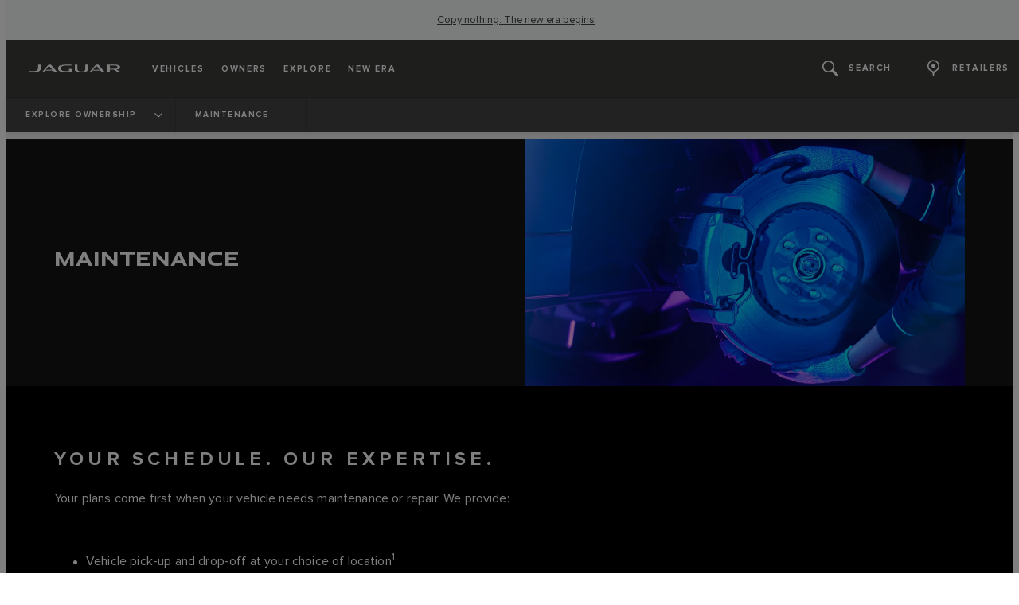

--- FILE ---
content_type: text/html; charset=utf-8
request_url: https://www.jaguar.ie/ownership/maintenance/overview
body_size: 76971
content:
<!doctype html>
<html data-n-head-ssr lang="en-ie" style="--page-footer-padding: 0px" data-n-head="%7B%22lang%22:%7B%22ssr%22:%22en-ie%22%7D,%22style%22:%7B%22ssr%22:%22--page-footer-padding:%200px%22%7D%7D">
  <head >
    <!--  
      This website was made by Reffine.com
    -->
    <meta data-n-head="ssr" charset="utf-8"><meta data-n-head="ssr" name="viewport" content="width=device-width, initial-scale=1"><meta data-n-head="ssr" data-hid="og:site_name" name="og:site_name" content="Jaguar Ireland"><meta data-n-head="ssr" data-hid="apple-mobile-web-app-title" name="apple-mobile-web-app-title" content="Jaguar Ireland"><meta data-n-head="ssr" data-hid="twitter:card" name="twitter:card" content="summary_large_image"><meta data-n-head="ssr" data-hid="og:title" name="og:title" property="og:title" content="Jaguar Maintenance | Jaguar Ireland"><meta data-n-head="ssr" data-hid="og:image:alt" name="og:image:alt" property="og:image:alt" content="Jaguar Maintenance | Jaguar Ireland"><meta data-n-head="ssr" data-hid="twitter:title" name="twitter:title" content="Jaguar Maintenance | Jaguar Ireland"><meta data-n-head="ssr" data-hid="twitter:image:alt" name="twitter:image:alt" content="Jaguar Maintenance | Jaguar Ireland"><meta data-n-head="ssr" data-hid="description" name="description" content="Spread the cost of all servicing, maintenance, repairs and accessories with our new interest-free payment options at participating retailers. Find out more."><meta data-n-head="ssr" data-hid="og:description" name="og:description" property="og:description" content="Spread the cost of all servicing, maintenance, repairs and accessories with our new interest-free payment options at participating retailers. Find out more."><meta data-n-head="ssr" data-hid="twitter:description" name="twitter:description" content="Spread the cost of all servicing, maintenance, repairs and accessories with our new interest-free payment options at participating retailers. Find out more."><meta data-n-head="ssr" data-hid="og:image" name="og:image" property="og:image" content="https://media.cdn-jaguarlandrover.com/api/v2/images/24730/w/1600.jpg"><meta data-n-head="ssr" data-hid="og:image:secure_url" name="og:image:secure_url" property="og:image:secure_url" content="https://media.cdn-jaguarlandrover.com/api/v2/images/24730/w/1600.jpg"><meta data-n-head="ssr" data-hid="twitter:image" name="twitter:image" content="https://media.cdn-jaguarlandrover.com/api/v2/images/24730/w/1600.jpg"><meta data-n-head="ssr" data-hid="og:url" name="og:url" property="og:url" content="https://www.jaguar.ie/ownership/maintenance/overview"><meta data-n-head="ssr" data-hid="twitter:url" name="twitter:url" content="https://www.jaguar.ie/ownership/maintenance/overview"><meta data-n-head="ssr" name="google-site-verification" content="xuOLYBHjO-2g_hwHhCUBAzxih1iGjg9HeBqhuT6H-vE" data-hid="google-site-verification"><meta data-n-head="ssr" name="facebook-domain-verification" content="zmdynr0kr0c43ued8rpmobzry5njdd" data-hid="facebook-domain-verification"><title>Jaguar Maintenance | Jaguar Ireland</title><base href="/"><link data-n-head="ssr" rel="preconnect" href="https://cdn-jaguarlandrover.com" crossorigin="true"><link data-n-head="ssr" rel="preload" as="font" type="font/woff" href="https://cdn-jaguarlandrover.com/system/fonts/icons/2023/icons.woff2" crossorigin="true"><link data-n-head="ssr" rel="preconnect" href="https://media.cdn-jaguarlandrover.com" crossorigin="true"><link data-n-head="ssr" rel="preconnect" href="https://fonts.googleapis.com" crossorigin="true"><link data-n-head="ssr" rel="manifest" href="/manifest/manifest.ew6g8.ce79be.json" data-hid="manifest"><link data-n-head="ssr" rel="icon" href="/_nuxt/icons/icon_144x144.ce79be.png" data-hid="icon" type="image/png"><link data-n-head="ssr" rel="preload" as="font" type="font/woff2" href="https://cdn-jaguarlandrover.com/system/fonts/jdx/jaguar_modern/JaguarModernWeb-Regular.woff2" crossorigin="true"><link data-n-head="ssr" rel="preload" as="font" type="font/woff2" href="https://cdn-jaguarlandrover.com/system/fonts/jdx/jaguar_modern/JaguarModernWeb-Bold.woff2" crossorigin="true"><link data-n-head="ssr" rel="preload" as="font" type="font/woff2" href="https://cdn-jaguarlandrover.com/system/fonts/jdx/proxima_nova/regular2.woff2" crossorigin="true"><link data-n-head="ssr" rel="preload" as="font" type="font/woff2" href="https://cdn-jaguarlandrover.com/system/fonts/jdx/proxima_nova/bold2.woff2" crossorigin="true"><link data-n-head="ssr" rel="preload" as="font" type="font/woff2" href="https://cdn-jaguarlandrover.com/system/fonts/jdx/proxima_nova/semibold.woff2" crossorigin="true"><link data-n-head="ssr" rel="preload" as="font" type="font/woff2" href="https://cdn-jaguarlandrover.com/system/fonts/jdx/proxima_nova/light2.woff2" crossorigin="true"><link data-n-head="ssr" rel="preload" as="font" type="font/woff2" href="https://cdn-jaguarlandrover.com/system/fonts/jdx/proxima_nova/regular_italic2.woff2" crossorigin="true"><link data-n-head="ssr" rel="icon" type="image/ico" href="favicon.ico"><link data-n-head="ssr" data-hid="canonical" rel="canonical" href="https://www.jaguar.ie/ownership/maintenance/overview"><style data-n-head="ssr" data-hid="oneTrust:styleFix" type="text/css">
        #onetrust-banner-sdk {
          transform: translateY(110vh);
          animation: slide-up 1s forwards;
        }
        @keyframes slide-up {
          0% {
            transform: translateY(110vh);
          }
          100% {
            transform: translateY(0vh);
          }
        }
      </style><style data-n-head="ssr" data-hid="metahead:416">@media only screen and (max-width: 768px){
#ot-sdk-btn-floating.ot-floating-button {
    margin-bottom: 50px;}
    }
</style><style data-n-head="ssr" data-hid="metahead:460">div#rdx-render div.blocks-list div.rdx-render-block section.ready-to-go-bar {display:none !important;} 

.jlr-quick-links {display: none !important;}</style><script data-n-head="ssr" data-body="false" data-hid="emitter-stub">;(function(global) {
  if(!global.$emitter) {
    global.$emitterQueue=[];
    var add = function(type, name, handler) {
      global.$emitterQueue.push([type, name, handler])
    }
    global.$emitter = {
      on: add.bind(null, 'on'),
      all: add.bind(null, 'all'),
      emit: add.bind(null, 'emit'),
      off: add.bind(null, 'off')
    }
  }
})(window);
</script><script data-n-head="ssr" data-hid="oneTrust:sdk" src="https://cdn.cookielaw.org/scripttemplates/otSDKStub.js" type="text/javascript" charset="UTF-8" data-domain-script="8fa70b86-7fcd-4d19-ad98-8478fcae98e6" data-language="" defer></script><script data-n-head="ssr" data-hid="oneTrust:wrapper" type="text/javascript">function OptanonWrapper() { }</script><script data-n-head="ssr" data-hid="oneTrust:spa" type="text/javascript">
        function getCookie(name) {
          var value = "; " + document.cookie;
          var parts = value.split("; " + name + "=");
          if (parts.length == 2) { return true; }
        }

        function reloadOTBanner() {
          var otConsentSdk = document.getElementById("onetrust-consent-sdk");
          if (otConsentSdk) {
            otConsentSdk.remove();
          }
          if (window.OneTrust != null) {
            OneTrust.Init();
            setTimeout(function() {
              OneTrust.LoadBanner();
              var toggleDisplay = document.getElementsByClassName("ot-sdk-show-settings");

              for (var i = 0; i < toggleDisplay.length; i++) {
                toggleDisplay[i].onclick = function(event) {
                  event.stopImmediatePropagation();
                  window.OneTrust.ToggleInfoDisplay();
                };
              }
            }, 1000);
          }
        }
        function clearDup(){
          var sec=document.getElementById("ot-sdk-cookie-policy")
          var tally=[];
          for(var i=sec.length-1;i>=0;i--) {
            if(tally[sec[i].firstChild.innerText]===undefined) {
              tally[sec[i].firstChild.innerText]=1;
            } else {
              // console.log(i,sec[i].firstChild.innerText);
              sec[i].remove();
              // return true;
            }
          }
          // return false;
        }

        ;(() => {
          var isLoaded = false
          window.$emitter.on('page-loaded', function() {
            if(isLoaded) { reloadOTBanner() }
            isLoaded = true;
          });
        })();

      </script><script data-n-head="ssr" type="application/ld+json">{"@context":"https://schema.org","@type":"BreadcrumbList","itemListElement":[{"@type":"ListItem","position":1,"name":"EXPLORE OWNERSHIP","item":"https://www.jaguar.ie/ownership"},{"@type":"ListItem","position":2,"name":"MAINTENANCE","item":"https://www.jaguar.ie/ownership/maintenance"}]}</script><link rel="preload" href="/_nuxt/6025f89.js" as="script"><link rel="preload" href="/_nuxt/7a7b01d.js" as="script"><link rel="preload" href="/_nuxt/fbf2f43.js" as="script"><link rel="preload" href="/_nuxt/758ca62.js" as="script"><link rel="preload" href="/_nuxt/b5710e2.js" as="script"><link rel="preload" href="/_nuxt/951e69d.js" as="script"><link rel="preload" href="/_nuxt/0330f24.js" as="script"><link rel="preload" href="/_nuxt/6150abb.js" as="script"><link rel="preload" href="/_nuxt/a12d67f.js" as="script"><link rel="preload" href="/_nuxt/28678f7.js" as="script"><link rel="preload" href="/_nuxt/16428dd.js" as="script"><link rel="preload" href="/_nuxt/7144c60.js" as="script"><link rel="preload" href="/_nuxt/cd748e2.js" as="script"><link rel="preload" href="/_nuxt/b654b62.js" as="script"><link rel="preload" href="/_nuxt/c729087.js" as="script"><link rel="preload" href="/_nuxt/062af73.js" as="script"><style data-vue-ssr-id="5422b1d5:0 70bcbbd6:0 3b8aefa8:0 2e445ad2:0 f592c5fa:0 5ccae5a3:0 23656e10:0 71139e8e:0 00d9e470:0 7fbaa884:0 6fa2b43d:0 682135ce:0 25b98d91:0 1d7275c4:0 5f80abe6:0 60f9cf02:0 7bde633c:0 32b47086:0 6c986103:0 2703cddd:0 c43a3bd6:0 45cdcbe6:0 4e26bbc5:0 4c4acba9:0 ca6741fc:0 81ddbf06:0 ad14c522:0 135b7880:0 3c902b56:0 2a239dc8:0 7cecae89:0 27342625:0 4c4dfb40:0 52aecadc:0 e0d96c3c:0 6ea8ac10:0 12f3b7b2:0 97fa441c:0 1c5ed301:0 3b7adcca:0 534c1378:0">:where(:not(html):not(iframe):not(canvas):not(img):not(svg):not(video):not(audio):not(svg *):not(symbol *)){all:unset;display:revert}*,:after,:before{box-sizing:border-box}a,button{cursor:revert}menu,ol,ul{list-style:none}img{max-block-size:100%;max-inline-size:100%}table{border-collapse:collapse}input,textarea{-webkit-user-select:auto}textarea{white-space:revert}meter{-webkit-appearance:revert;-moz-appearance:revert;appearance:revert}:where(pre){all:revert}::-moz-placeholder{color:inherit}::placeholder{color:inherit}::marker{content:normal}:where([hidden]){display:none}:where([contenteditable]:not([contenteditable=false])){-moz-user-modify:read-write;-webkit-user-modify:read-write;word-wrap:break-word;-webkit-line-break:after-white-space;-webkit-user-select:auto}:where([draggable=true]){-webkit-user-drag:element}:where(dialog:modal){all:revert}b,strong{font-weight:700}em,i{font-style:italic}sub{vertical-align:sub}sub,sup{font-size:smaller}sup{vertical-align:super}td{vertical-align:middle}hr,u{all:revert}u{-webkit-text-decoration:underline;text-decoration:underline}
.jlr-content{direction:ltr}
[class*=" icon-"]:before,[class^=icon-]:before{speak:none;font-feature-settings:normal;-webkit-font-smoothing:antialiased;-moz-osx-font-smoothing:grayscale;color:inherit;display:inline-block;font-family:icons;font-style:normal;font-variant:normal;font-weight:400;line-height:1em;margin-left:.2em;margin-right:.2em;text-align:center;text-decoration:inherit;text-transform:none;vertical-align:middle;width:1.3em}.ae_flag:before,.af_flag:before,.ag_flag:before,.al_flag:before,.am_flag:before,.an_flag:before,.ao_flag:before,.ar_flag:before,.at_flag:before,.au_flag:before,.aw_flag:before,.az_flag:before,.ba_flag:before,.bb_flag:before,.bd_flag:before,.be_flag:before,.bf_flag:before,.bg_flag:before,.bh_flag:before,.bi_flag:before,.bj_flag:before,.bl_flag:before,.bm_flag:before,.bn_flag:before,.bo_flag:before,.br_flag:before,.bs_flag:before,.bt_flag:before,.by_flag:before,.bz_flag:before,.ca_flag:before,.cd_flag:before,.cg_flag:before,.ch_flag:before,.ci_flag:before,.cl_flag:before,.cm_flag:before,.cn_flag:before,.co_flag:before,.cr_flag:before,.cv_flag:before,.cw_flag:before,.cy_flag:before,.cz_flag:before,.de_flag:before,.dj_flag:before,.dk_flag:before,.dm_flag:before,.do_flag:before,.dz_flag:before,.ec_flag:before,.ee_flag:before,.eg_flag:before,.eh_flag:before,.en_black_flag:before,.en_white_flag:before,.er_flag:before,.es_flag:before,.et_flag:before,.fi_flag:before,.fj_flag:before,.fk_flag:before,.fr_black_flag:before,.fr_flag:before,.fr_white_flag:before,.ga_flag:before,.gb_flag:before,.gd_flag:before,.ge_flag:before,.gh_flag:before,.gi_flag:before,.gm_flag:before,.gn_flag:before,.gq_flag:before,.gr_flag:before,.gt_flag:before,.gw_flag:before,.gy_flag:before,.hk_flag:before,.hn_flag:before,.hr_flag:before,.ht_flag:before,.hu_flag:before,.id_flag:before,.ie_flag:before,.il_flag:before,.in_flag:before,.iq_flag:before,.is_flag:before,.it_flag:before,.jm_flag:before,.jo_flag:before,.jp_flag:before,.ke_flag:before,.kh_flag:before,.km_flag:before,.kn_flag:before,.kr_flag:before,.ku_flag:before,.kw_flag:before,.ky_flag:before,.kz_flag:before,.la_flag:before,.lb_flag:before,.lc_flag:before,.lk_flag:before,.lr_flag:before,.lt_flag:before,.lu_flag:before,.lv_black_flag:before,.lv_flag:before,.lv_white_flag:before,.ma_flag:before,.mc_flag:before,.md_flag:before,.me_flag:before,.mg_flag:before,.mk_flag:before,.ml_flag:before,.mm_flag:before,.mn_flag:before,.mr_flag:before,.mt_flag:before,.mu_flag:before,.mw_flag:before,.mx_flag:before,.my_flag:before,.mz_flag:before,.nc_flag:before,.ne_flag:before,.ng_flag:before,.ni_flag:before,.nl_flag:before,.no_flag:before,.np_flag:before,.nz_flag:before,.om_flag:before,.pa_flag:before,.pe_flag:before,.pf_flag:before,.pg_flag:before,.ph_flag:before,.pk_flag:before,.pl_flag:before,.ps_flag:before,.pt_black_flag:before,.pt_flag:before,.pt_white_flag:before,.py_flag:before,.qa_flag:before,.ri_flag:before,.ro_flag:before,.rs_flag:before,.ru_black_flag:before,.ru_flag:before,.ru_white_flag:before,.rw_flag:before,.sa_flag:before,.sc_flag:before,.sd_flag:before,.se_flag:before,.sg_flag:before,.si_flag:before,.sk_flag:before,.sl_flag:before,.sn_flag:before,.so_flag:before,.sr_flag:before,.ss_flag:before,.st_flag:before,.sv_flag:before,.tc_flag:before,.td_flag:before,.tg_flag:before,.th_flag:before,.tn_flag:before,.tr_flag:before,.tt_flag:before,.tw_flag:before,.ty_flag:before,.tz_flag:before,.ua_flag:before,.ug_flag:before,.uk_flag:before,.us_flag:before,.uy_flag:before,.vg_flag:before,.vn_flag:before,.xi_flag:before,.xk_flag:before,.xm_flag:before,.xx_flag:before,.ye_flag:before,.za_flag:before,.zh_black_flag:before,.zh_white_flag:before,.zm_flag:before,.zw_flag:before{background-repeat:no-repeat;content:"";display:block;height:17px;width:26px}.ae_flag:before{background-image:url(https://cdn-jaguarlandrover.com/system/flags/ae.png)}.af_flag:before{background-image:url(https://cdn-jaguarlandrover.com/system/flags/af.png)}.ag_flag:before{background-image:url(https://cdn-jaguarlandrover.com/system/flags/ag.png)}.al_flag:before{background-image:url(https://cdn-jaguarlandrover.com/system/flags/al.png)}.am_flag:before{background-image:url(https://cdn-jaguarlandrover.com/system/flags/am.png)}.an_flag:before{background-image:url(https://cdn-jaguarlandrover.com/system/flags/an.png)}.ao_flag:before{background-image:url(https://cdn-jaguarlandrover.com/system/flags/ao.png)}.ar_flag:before{background-image:url(https://cdn-jaguarlandrover.com/system/flags/ar.png)}.at_flag:before{background-image:url(https://cdn-jaguarlandrover.com/system/flags/at.png)}.au_flag:before{background-image:url(https://cdn-jaguarlandrover.com/system/flags/au.png)}.aw_flag:before{background-image:url(https://cdn-jaguarlandrover.com/system/flags/aw.png)}.az_flag:before{background-image:url(https://cdn-jaguarlandrover.com/system/flags/az.png)}.ba_flag:before{background-image:url(https://cdn-jaguarlandrover.com/system/flags/ba.png)}.bb_flag:before{background-image:url(https://cdn-jaguarlandrover.com/system/flags/bb.png)}.bd_flag:before{background-image:url(https://cdn-jaguarlandrover.com/system/flags/bd.png)}.be_flag:before{background-image:url(https://cdn-jaguarlandrover.com/system/flags/be.png)}.bf_flag:before{background-image:url(https://cdn-jaguarlandrover.com/system/flags/bf.png)}.bg_flag:before{background-image:url(https://cdn-jaguarlandrover.com/system/flags/bg.png)}.bh_flag:before{background-image:url(https://cdn-jaguarlandrover.com/system/flags/bh.png)}.bi_flag:before{background-image:url(https://cdn-jaguarlandrover.com/system/flags/bi.png)}.bj_flag:before{background-image:url(https://cdn-jaguarlandrover.com/system/flags/bj.png)}.bl_flag:before{background-image:url(https://cdn-jaguarlandrover.com/system/flags/bl.png)}.bm_flag:before{background-image:url(https://cdn-jaguarlandrover.com/system/flags/bm.png)}.bn_flag:before{background-image:url(https://cdn-jaguarlandrover.com/system/flags/bn.png)}.bo_flag:before{background-image:url(https://cdn-jaguarlandrover.com/system/flags/bo.png)}.br_flag:before{background-image:url(https://cdn-jaguarlandrover.com/system/flags/br.png)}.bs_flag:before{background-image:url(https://cdn-jaguarlandrover.com/system/flags/bs.png)}.bt_flag:before{background-image:url(https://cdn-jaguarlandrover.com/system/flags/bt.png)}.by_flag:before{background-image:url(https://cdn-jaguarlandrover.com/system/flags/by.png)}.bz_flag:before{background-image:url(https://cdn-jaguarlandrover.com/system/flags/bz.png)}.ca_flag:before{background-image:url(https://cdn-jaguarlandrover.com/system/flags/ca.png)}.cd_flag:before{background-image:url(https://cdn-jaguarlandrover.com/system/flags/cd.png)}.cg_flag:before{background-image:url(https://cdn-jaguarlandrover.com/system/flags/cg.png)}.ch_flag:before{background-image:url(https://cdn-jaguarlandrover.com/system/flags/ch.png)}.ci_flag:before{background-image:url(https://cdn-jaguarlandrover.com/system/flags/ci.png)}.cl_flag:before{background-image:url(https://cdn-jaguarlandrover.com/system/flags/cl.png)}.cm_flag:before{background-image:url(https://cdn-jaguarlandrover.com/system/flags/cm.png)}.cn_flag:before{background-image:url(https://cdn-jaguarlandrover.com/system/flags/cn.png)}.co_flag:before{background-image:url(https://cdn-jaguarlandrover.com/system/flags/co.png)}.cr_flag:before{background-image:url(https://cdn-jaguarlandrover.com/system/flags/cr.png)}.cv_flag:before{background-image:url(https://cdn-jaguarlandrover.com/system/flags/cv.png)}.cw_flag:before{background-image:url(https://cdn-jaguarlandrover.com/system/flags/cw.png)}.cy_flag:before{background-image:url(https://cdn-jaguarlandrover.com/system/flags/cy.png)}.cz_flag:before{background-image:url(https://cdn-jaguarlandrover.com/system/flags/cz.png)}.de_flag:before{background-image:url(https://cdn-jaguarlandrover.com/system/flags/de.png)}.dj_flag:before{background-image:url(https://cdn-jaguarlandrover.com/system/flags/dj.png)}.dk_flag:before{background-image:url(https://cdn-jaguarlandrover.com/system/flags/dk.png)}.dm_flag:before{background-image:url(https://cdn-jaguarlandrover.com/system/flags/dm.png)}.do_flag:before{background-image:url(https://cdn-jaguarlandrover.com/system/flags/do.png)}.dz_flag:before{background-image:url(https://cdn-jaguarlandrover.com/system/flags/dz.png)}.ec_flag:before{background-image:url(https://cdn-jaguarlandrover.com/system/flags/ec.png)}.ee_flag:before{background-image:url(https://cdn-jaguarlandrover.com/system/flags/ee.png)}.eg_flag:before{background-image:url(https://cdn-jaguarlandrover.com/system/flags/eg.png)}.eh_flag:before{background-image:url(https://cdn-jaguarlandrover.com/system/flags/eh.png)}.er_flag:before{background-image:url(https://cdn-jaguarlandrover.com/system/flags/er.png)}.es_flag:before{background-image:url(https://cdn-jaguarlandrover.com/system/flags/es.png)}.et_flag:before{background-image:url(https://cdn-jaguarlandrover.com/system/flags/et.png)}.fi_flag:before{background-image:url(https://cdn-jaguarlandrover.com/system/flags/fi.png)}.fj_flag:before{background-image:url(https://cdn-jaguarlandrover.com/system/flags/fj.png)}.fk_flag:before{background-image:url(https://cdn-jaguarlandrover.com/system/flags/fk.png)}.fr_flag:before{background-image:url(https://cdn-jaguarlandrover.com/system/flags/fr.png)}.ga_flag:before{background-image:url(https://cdn-jaguarlandrover.com/system/flags/ga.png)}.gb_flag:before{background-image:url(https://cdn-jaguarlandrover.com/system/flags/gb.png)}.gd_flag:before{background-image:url(https://cdn-jaguarlandrover.com/system/flags/gd.png)}.ge_flag:before{background-image:url(https://cdn-jaguarlandrover.com/system/flags/ge.png)}.gh_flag:before{background-image:url(https://cdn-jaguarlandrover.com/system/flags/gh.png)}.gi_flag:before{background-image:url(https://cdn-jaguarlandrover.com/system/flags/gi.png)}.gm_flag:before{background-image:url(https://cdn-jaguarlandrover.com/system/flags/gm.png)}.gn_flag:before{background-image:url(https://cdn-jaguarlandrover.com/system/flags/gn.png)}.gq_flag:before{background-image:url(https://cdn-jaguarlandrover.com/system/flags/gq.png)}.gr_flag:before{background-image:url(https://cdn-jaguarlandrover.com/system/flags/gr.png)}.gt_flag:before{background-image:url(https://cdn-jaguarlandrover.com/system/flags/gt.png)}.gw_flag:before{background-image:url(https://cdn-jaguarlandrover.com/system/flags/gw.png)}.gy_flag:before{background-image:url(https://cdn-jaguarlandrover.com/system/flags/gy.png)}.hk_flag:before{background-image:url(https://cdn-jaguarlandrover.com/system/flags/hk.png)}.hn_flag:before{background-image:url(https://cdn-jaguarlandrover.com/system/flags/hn.png)}.hr_flag:before{background-image:url(https://cdn-jaguarlandrover.com/system/flags/hr.png)}.ht_flag:before{background-image:url(https://cdn-jaguarlandrover.com/system/flags/ht.png)}.hu_flag:before{background-image:url(https://cdn-jaguarlandrover.com/system/flags/hu.png)}.id_flag:before{background-image:url(https://cdn-jaguarlandrover.com/system/flags/id.png)}.ie_flag:before{background-image:url(https://cdn-jaguarlandrover.com/system/flags/ie.png)}.il_flag:before{background-image:url(https://cdn-jaguarlandrover.com/system/flags/il.png)}.in_flag:before{background-image:url(https://cdn-jaguarlandrover.com/system/flags/in.png)}.iq_flag:before{background-image:url(https://cdn-jaguarlandrover.com/system/flags/iq.png)}.ku_flag:before{background-image:url(https://cdn-jaguarlandrover.com/system/flags/ku.png)}.is_flag:before{background-image:url(https://cdn-jaguarlandrover.com/system/flags/is.png)}.it_flag:before{background-image:url(https://cdn-jaguarlandrover.com/system/flags/it.png)}.jm_flag:before{background-image:url(https://cdn-jaguarlandrover.com/system/flags/jm.png)}.jo_flag:before{background-image:url(https://cdn-jaguarlandrover.com/system/flags/jo.png)}.jp_flag:before{background-image:url(https://cdn-jaguarlandrover.com/system/flags/jp.png)}.ke_flag:before{background-image:url(https://cdn-jaguarlandrover.com/system/flags/ke.png)}.kh_flag:before{background-image:url(https://cdn-jaguarlandrover.com/system/flags/kh.png)}.km_flag:before{background-image:url(https://cdn-jaguarlandrover.com/system/flags/km.png)}.kn_flag:before{background-image:url(https://cdn-jaguarlandrover.com/system/flags/kn.png)}.kr_flag:before{background-image:url(https://cdn-jaguarlandrover.com/system/flags/kr.png)}.kw_flag:before{background-image:url(https://cdn-jaguarlandrover.com/system/flags/kw.png)}.ky_flag:before{background-image:url(https://cdn-jaguarlandrover.com/system/flags/ky.png)}.kz_flag:before{background-image:url(https://cdn-jaguarlandrover.com/system/flags/kz.png)}.la_flag:before{background-image:url(https://cdn-jaguarlandrover.com/system/flags/la.png)}.lb_flag:before{background-image:url(https://cdn-jaguarlandrover.com/system/flags/lb.png)}.lc_flag:before{background-image:url(https://cdn-jaguarlandrover.com/system/flags/lc.png)}.lk_flag:before{background-image:url(https://cdn-jaguarlandrover.com/system/flags/lk.png)}.lr_flag:before{background-image:url(https://cdn-jaguarlandrover.com/system/flags/lr.png)}.lt_flag:before{background-image:url(https://cdn-jaguarlandrover.com/system/flags/lt.png)}.lu_flag:before{background-image:url(https://cdn-jaguarlandrover.com/system/flags/lu.png)}.lv_flag:before{background-image:url(https://cdn-jaguarlandrover.com/system/flags/lv.png)}.ma_flag:before{background-image:url(https://cdn-jaguarlandrover.com/system/flags/ma.png)}.md_flag:before{background-image:url(https://cdn-jaguarlandrover.com/system/flags/md.png)}.me_flag:before{background-image:url(https://cdn-jaguarlandrover.com/system/flags/me.png)}.mg_flag:before{background-image:url(https://cdn-jaguarlandrover.com/system/flags/mg.png)}.mk_flag:before{background-image:url(https://cdn-jaguarlandrover.com/system/flags/mk.png)}.ml_flag:before{background-image:url(https://cdn-jaguarlandrover.com/system/flags/ml.png)}.mm_flag:before{background-image:url(https://cdn-jaguarlandrover.com/system/flags/mm.png)}.mn_flag:before{background-image:url(https://cdn-jaguarlandrover.com/system/flags/mn.png)}.mr_flag:before{background-image:url(https://cdn-jaguarlandrover.com/system/flags/mr.png)}.mt_flag:before{background-image:url(https://cdn-jaguarlandrover.com/system/flags/mt.png)}.mu_flag:before{background-image:url(https://cdn-jaguarlandrover.com/system/flags/mu.png)}.mw_flag:before{background-image:url(https://cdn-jaguarlandrover.com/system/flags/mw.png)}.mx_flag:before{background-image:url(https://cdn-jaguarlandrover.com/system/flags/mx.png)}.my_flag:before{background-image:url(https://cdn-jaguarlandrover.com/system/flags/my.png)}.mz_flag:before{background-image:url(https://cdn-jaguarlandrover.com/system/flags/mz.png)}.nc_flag:before{background-image:url(https://cdn-jaguarlandrover.com/system/flags/nc.png)}.ne_flag:before{background-image:url(https://cdn-jaguarlandrover.com/system/flags/ne.png)}.ng_flag:before{background-image:url(https://cdn-jaguarlandrover.com/system/flags/ng.png)}.ni_flag:before{background-image:url(https://cdn-jaguarlandrover.com/system/flags/ni.png)}.nl_flag:before{background-image:url(https://cdn-jaguarlandrover.com/system/flags/nl.png)}.no_flag:before{background-image:url(https://cdn-jaguarlandrover.com/system/flags/no.png)}.np_flag:before{background-image:url(https://cdn-jaguarlandrover.com/system/flags/np.png)}.nz_flag:before{background-image:url(https://cdn-jaguarlandrover.com/system/flags/nz.png)}.om_flag:before{background-image:url(https://cdn-jaguarlandrover.com/system/flags/om.png)}.pa_flag:before{background-image:url(https://cdn-jaguarlandrover.com/system/flags/pa.png)}.pe_flag:before{background-image:url(https://cdn-jaguarlandrover.com/system/flags/pe.png)}.pf_flag:before{background-image:url(https://cdn-jaguarlandrover.com/system/flags/pf.png)}.pg_flag:before{background-image:url(https://cdn-jaguarlandrover.com/system/flags/pg.png)}.ph_flag:before{background-image:url(https://cdn-jaguarlandrover.com/system/flags/ph.png)}.pk_flag:before{background-image:url(https://cdn-jaguarlandrover.com/system/flags/pk.png)}.pl_flag:before{background-image:url(https://cdn-jaguarlandrover.com/system/flags/pl.png)}.ps_flag:before{background-image:url(https://cdn-jaguarlandrover.com/system/flags/ps.png)}.pt_flag:before{background-image:url(https://cdn-jaguarlandrover.com/system/flags/pt.png)}.py_flag:before{background-image:url(https://cdn-jaguarlandrover.com/system/flags/py.png)}.qa_flag:before{background-image:url(https://cdn-jaguarlandrover.com/system/flags/qa.png)}.ri_flag:before{background-image:url(https://cdn-jaguarlandrover.com/system/flags/ri.png)}.ro_flag:before{background-image:url(https://cdn-jaguarlandrover.com/system/flags/ro.png)}.rs_flag:before{background-image:url(https://cdn-jaguarlandrover.com/system/flags/rs.png)}.ru_flag:before{background-image:url(https://cdn-jaguarlandrover.com/system/flags/ru.png)}.rw_flag:before{background-image:url(https://cdn-jaguarlandrover.com/system/flags/rw.png)}.sa_flag:before{background-image:url(https://cdn-jaguarlandrover.com/system/flags/sa.png)}.sc_flag:before{background-image:url(https://cdn-jaguarlandrover.com/system/flags/sc.png)}.sd_flag:before{background-image:url(https://cdn-jaguarlandrover.com/system/flags/sd.png)}.se_flag:before{background-image:url(https://cdn-jaguarlandrover.com/system/flags/se.png)}.sg_flag:before{background-image:url(https://cdn-jaguarlandrover.com/system/flags/sg.png)}.si_flag:before{background-image:url(https://cdn-jaguarlandrover.com/system/flags/si.png)}.sk_flag:before{background-image:url(https://cdn-jaguarlandrover.com/system/flags/sk.png)}.sl_flag:before{background-image:url(https://cdn-jaguarlandrover.com/system/flags/sl.png)}.sn_flag:before{background-image:url(https://cdn-jaguarlandrover.com/system/flags/sn.png)}.so_flag:before{background-image:url(https://cdn-jaguarlandrover.com/system/flags/so.png)}.sr_flag:before{background-image:url(https://cdn-jaguarlandrover.com/system/flags/sr.png)}.ss_flag:before{background-image:url(https://cdn-jaguarlandrover.com/system/flags/ss.png)}.st_flag:before{background-image:url(https://cdn-jaguarlandrover.com/system/flags/st.png)}.sv_flag:before{background-image:url(https://cdn-jaguarlandrover.com/system/flags/sv.png)}.tc_flag:before{background-image:url(https://cdn-jaguarlandrover.com/system/flags/tc.png)}.td_flag:before{background-image:url(https://cdn-jaguarlandrover.com/system/flags/td.png)}.tg_flag:before{background-image:url(https://cdn-jaguarlandrover.com/system/flags/tg.png)}.th_flag:before{background-image:url(https://cdn-jaguarlandrover.com/system/flags/th.png)}.tn_flag:before{background-image:url(https://cdn-jaguarlandrover.com/system/flags/tn.png)}.tr_flag:before{background-image:url(https://cdn-jaguarlandrover.com/system/flags/tr.png)}.tt_flag:before{background-image:url(https://cdn-jaguarlandrover.com/system/flags/tt.png)}.tw_flag:before{background-image:url(https://cdn-jaguarlandrover.com/system/flags/tw.png)}.ty_flag:before{background-image:url(https://cdn-jaguarlandrover.com/system/flags/ty.png)}.tz_flag:before{background-image:url(https://cdn-jaguarlandrover.com/system/flags/tz.png)}.ua_flag:before{background-image:url(https://cdn-jaguarlandrover.com/system/flags/ua.png)}.ug_flag:before{background-image:url(https://cdn-jaguarlandrover.com/system/flags/ug.png)}.uk_flag:before{background-image:url(https://cdn-jaguarlandrover.com/system/flags/uk.png)}.us_flag:before{background-image:url(https://cdn-jaguarlandrover.com/system/flags/us.png)}.uy_flag:before{background-image:url(https://cdn-jaguarlandrover.com/system/flags/uy.png)}.vg_flag:before{background-image:url(https://cdn-jaguarlandrover.com/system/flags/vg.png)}.vn_flag:before{background-image:url(https://cdn-jaguarlandrover.com/system/flags/vn.png)}.xi_flag:before{background-image:url(https://cdn-jaguarlandrover.com/system/flags/xi.png)}.xk_flag:before{background-image:url(https://cdn-jaguarlandrover.com/system/flags/xk.png)}.xm_flag:before{background-image:url(https://cdn-jaguarlandrover.com/system/flags/xm.png)}.xx_flag:before{background-image:url(https://cdn-jaguarlandrover.com/system/flags/xx.png)}.ye_flag:before{background-image:url(https://cdn-jaguarlandrover.com/system/flags/ye.png)}.za_flag:before{background-image:url(https://cdn-jaguarlandrover.com/system/flags/za.png)}.zm_flag:before{background-image:url(https://cdn-jaguarlandrover.com/system/flags/zm.png)}.zw_flag:before{background-image:url(https://cdn-jaguarlandrover.com/system/flags/zw.png)}.mc_flag:before{background-image:url(https://cdn-jaguarlandrover.com/system/flags/mc.png)}.fr_white_flag:before{background-image:url(https://cdn-jaguarlandrover.com/system/flags/fr_white.png)}.fr_black_flag:before{background-image:url(https://cdn-jaguarlandrover.com/system/flags/fr_black.png)}.pt_white_flag:before{background-image:url(https://cdn-jaguarlandrover.com/system/flags/pt_white.png)}.pt_black_flag:before{background-image:url(https://cdn-jaguarlandrover.com/system/flags/pt_black.png)}.ru_white_flag:before{background-image:url(https://cdn-jaguarlandrover.com/system/flags/ru_white.png)}.ru_black_flag:before{background-image:url(https://cdn-jaguarlandrover.com/system/flags/ru_black.png)}.lv_white_flag:before{background-image:url(https://cdn-jaguarlandrover.com/system/flags/lv_white.png)}.lv_black_flag:before{background-image:url(https://cdn-jaguarlandrover.com/system/flags/lv_black.png)}.en_white_flag:before{background-image:url(https://cdn-jaguarlandrover.com/system/flags/en_white.png)}.en_black_flag:before{background-image:url(https://cdn-jaguarlandrover.com/system/flags/en_black.png)}.zh_white_flag:before{background-image:url(https://cdn-jaguarlandrover.com/system/flags/zh_white.png)}.zh_black_flag:before{background-image:url(https://cdn-jaguarlandrover.com/system/flags/zh_black.png)}[class*=" icon-"]:before,[class^=icon-]:before{content:""}.icon-360-evo-jaguar:before{content:""}.icon-360-view:before{content:""}.icon-CO2:before{content:""}.icon-JAG_electric-vehicle-services:before{content:""}.icon-LR-Inventory:before{content:""}.icon-LR_electric-vehicle-services:before{content:""}.icon-accessories-evo-jaguar:before{content:""}.icon-accessories:before{content:""}.icon-accolade-chevron-left:before{content:""}.icon-accolade-chevron-right:before{content:""}.icon-add-evo-jaguar:before{content:""}.icon-approved-used:before{content:""}.icon-approvedused-evo-jaguar:before{content:""}.icon-apps-evo-jaguar:before{content:""}.icon-arduous-evo-jaguar:before{content:""}.icon-arrow-down-JDX:before{content:""}.icon-arrow-down:before{content:""}.icon-arrow-left-evo-jaguar:before{content:""}.icon-arrow-left:before{content:""}.icon-arrow-right-evo-jaguar:before{content:""}.icon-arrow-right:before{content:""}.icon-back-to-top:before{content:""}.icon-bars:before{content:""}.icon-battery-evo-jaguar:before{content:""}.icon-battery-hybrid-evo-jaguar:before{content:""}.icon-battery-hybrid-landrover:before{content:""}.icon-battery-landrover:before{content:""}.icon-bodyshop-evo-jaguar:before{content:""}.icon-bodyshop:before{content:""}.icon-bond:before{content:""}.icon-brakefluid-evo-jaguar:before{content:""}.icon-brakepads-evo-jaguar:before{content:""}.icon-brochure-evo-jaguar:before{content:""}.icon-calculate-trade-in-value:before{content:""}.icon-calendar-evo-jaguar:before{content:""}.icon-calendar:before{content:""}.icon-call-evo-jaguar:before{content:""}.icon-capacity-evo-jaguar:before{content:""}.icon-capacity:before{content:""}.icon-captions-on:before{content:""}.icon-captions:before{content:""}.icon-carpe:before{content:""}.icon-caution-evo-jaguar:before{content:""}.icon-caution:before{content:""}.icon-chevron-down:before{content:""}.icon-chevron-up:before{content:""}.icon-chevronleft-evo-jaguar:before{content:""}.icon-chevronright-evo-jaguar:before{content:""}.icon-climate-jaguar:before{content:""}.icon-clock-evo-jaguar:before{content:""}.icon-close-evo-jaguar:before{content:""}.icon-close:before{content:""}.icon-close_v2:before{content:""}.icon-close_v3:before{content:""}.icon-co2-evo-jaguar:before{content:""}.icon-comment:before{content:""}.icon-compare-evo-jaguar:before{content:""}.icon-compare-jaguar:before{content:""}.icon-compare:before{content:""}.icon-comparison-jaguar:before{content:""}.icon-contact-evo-jaguar:before{content:""}.icon-coolant-evo-jaguar:before{content:""}.icon-credit-card-jaguar:before{content:""}.icon-credit-card:before{content:""}.icon-directional-left:before{content:""}.icon-directional-right:before{content:""}.icon-directions-jaguar:before{content:""}.icon-directions:before{content:""}.icon-dj-grass:before{content:""}.icon-dj-gravel-rocks:before{content:""}.icon-dj-mud-ruts:before{content:""}.icon-dj-on-road:before{content:""}.icon-dj-sand:before{content:""}.icon-dj-snow-ice:before{content:""}.icon-dj-water:before{content:""}.icon-dots-evo-jaguar:before{content:""}.icon-download-evo-jaguar:before{content:""}.icon-download:before{content:""}.icon-drag-arrow-down:before{content:""}.icon-drag-arrow-left:before{content:""}.icon-drag-arrow-right:before{content:""}.icon-drag-arrow-up:before{content:""}.icon-drive-evo-jaguar:before{content:""}.icon-driveoffroad:before{content:""}.icon-driveonroad-jaguar:before{content:""}.icon-driveonroad:before{content:""}.icon-dxrange-slider-chevrons:before{content:""}.icon-eco-evo-jaguar:before{content:""}.icon-edit-evo-jaguar:before{content:""}.icon-email-evo-jaguar:before{content:""}.icon-email:before{content:""}.icon-error:before{content:""}.icon-exclamation-lr:before{content:""}.icon-experience-evo-jaguar:before{content:""}.icon-experience:before{content:""}.icon-explore:before{content:""}.icon-favourite-evo-jaguar:before{content:""}.icon-fax-evo-jaguar:before{content:""}.icon-fax:before{content:""}.icon-feedback-jaguar:before{content:""}.icon-feedback-landrover:before{content:""}.icon-filter-evo-jaguar:before{content:""}.icon-filter:before{content:""}.icon-filterclose-evo-jaguar:before{content:""}.icon-finance-calculator-jaguar:before{content:""}.icon-finance-calculator:before{content:""}.icon-financecalculator-evo-jaguar:before{content:""}.icon-fleet-business-evo-jaguar:before{content:""}.icon-fleet-business-landrover:before{content:""}.icon-fuel-evo-jaguar:before{content:""}.icon-fullscreen-evo-jaguar:before{content:""}.icon-fullscreen-exit:before{content:""}.icon-fullscreen:before{content:""}.icon-gallery-categories:before{content:""}.icon-gallery-evo-jaguar:before{content:""}.icon-guides-evo-jaguar:before{content:""}.icon-help-evo-jaguar:before{content:""}.icon-ignite-brochure-jaguar:before{content:""}.icon-ignite-brochure:before{content:""}.icon-ignite-configure-jaguar:before{content:""}.icon-ignite-configure:before{content:""}.icon-ignite-drive:before{content:""}.icon-ignite-inform-jaguar:before{content:""}.icon-ignite-inform:before{content:""}.icon-incontrol-evo-jaguar:before{content:""}.icon-incontrol:before{content:""}.icon-info-evo-jaguar:before{content:""}.icon-information-landrover:before{content:""}.icon-information:before{content:""}.icon-insurance-jaguar:before{content:""}.icon-insurance:before{content:""}.icon-inventory-evo-jaguar:before{content:""}.icon-inventory:before{content:""}.icon-jag2you-evo-jaguar:before{content:""}.icon-land-rover-to-you:before{content:""}.icon-landrover-pinnacle:before{content:""}.icon-left-open-big:before{content:""}.icon-link-evo-jaguar:before{content:""}.icon-link-out:before{content:""}.icon-linkout-JDX:before{content:""}.icon-location-evo-jaguar:before{content:""}.icon-location:before{content:""}.icon-login-evo-jaguar:before{content:""}.icon-lr-360:before{content:""}.icon-lr2you:before{content:""}.icon-map-pin-jaguar:before{content:""}.icon-map-pin:before{content:""}.icon-media-jaguar:before{content:""}.icon-minus-jaguar:before{content:""}.icon-minus:before{content:""}.icon-motorway-jaguar:before{content:""}.icon-new-star-jaguar:before{content:""}.icon-new-star:before{content:""}.icon-nocostoption:before{content:""}.icon-notes-evo-jaguar:before{content:""}.icon-notes:before{content:""}.icon-notifications-evo-jaguar:before{content:""}.icon-offer-currency-chf-jag:before{content:""}.icon-offer-currency-chf-lr:before{content:""}.icon-offer-currency-cny-jag:before{content:""}.icon-offer-currency-cny-lr:before{content:""}.icon-offer-currency-czk-jag:before{content:""}.icon-offer-currency-czk-lr:before{content:""}.icon-offer-currency-dollar-jag:before{content:""}.icon-offer-currency-dollar-lr:before{content:""}.icon-offer-currency-euro-lr:before{content:""}.icon-offer-currency-inr-jag:before{content:""}.icon-offer-currency-inr-lr:before{content:""}.icon-offer-currency-jpy-jag:before{content:""}.icon-offer-currency-jpy-lr:before{content:""}.icon-offer-currency-krw-jag:before{content:""}.icon-offer-currency-krw-lr:before{content:""}.icon-offer-currency-nok-jag:before{content:""}.icon-offer-currency-nok-lr:before{content:""}.icon-offer-currency-pound-lr:before{content:""}.icon-offer-currency-rub-jag:before{content:""}.icon-offer-currency-rub-lr:before{content:""}.icon-offer-currency-sek-jag:before{content:""}.icon-offer-currency-sek-lr:before{content:""}.icon-offer-currency-zar-jag:before{content:""}.icon-offer-currency-zar-lr:before{content:""}.icon-offereuro-evo-jaguar:before{content:""}.icon-offerpound-evo-jaguar:before{content:""}.icon-offers-finance-jaguar:before{content:""}.icon-offers-finance:before{content:""}.icon-oil-evo-jaguar:before{content:""}.icon-optional:before{content:""}.icon-ordertracker-evo-jaguar:before{content:""}.icon-owners:before{content:""}.icon-parts-evo-jaguar:before{content:""}.icon-parts:before{content:""}.icon-pause-evo-jaguar:before{content:""}.icon-pause:before{content:""}.icon-phone-jaguar:before{content:""}.icon-phone:before{content:""}.icon-pivotal:before{content:""}.icon-play-evo-jaguar:before{content:""}.icon-play:before{content:""}.icon-plus-jaguar:before{content:""}.icon-plus:before{content:""}.icon-preconditioning-evo-jaguar:before{content:""}.icon-predelivery-evo-jaguar:before{content:""}.icon-preparationsale-evo-jaguar:before{content:""}.icon-pride-of-jaguar:before{content:""}.icon-print-evo-jaguar:before{content:""}.icon-print:before{content:""}.icon-profile-evo-jaguar:before{content:""}.icon-profile:before{content:""}.icon-question-mark:before{content:""}.icon-quickstartguides-evo-jaguar:before{content:""}.icon-quote-left-mena:before{content:""}.icon-quote-left:before{content:""}.icon-quote-right-mena:before{content:""}.icon-quote-right:before{content:""}.icon-r-performance:before{content:""}.icon-reload-evo-jaguar:before{content:""}.icon-reminder-evo-jaguar:before{content:""}.icon-remove-evo-jaguar:before{content:""}.icon-repair:before{content:""}.icon-replay:before{content:""}.icon-request-quote-dollar-jaguar:before{content:""}.icon-request-quote-dollar:before{content:""}.icon-request-quote-sterling-jaguar:before{content:""}.icon-request-quote-sterling:before{content:""}.icon-right-open-big:before{content:""}.icon-salespreferred-evo-jaguar:before{content:""}.icon-save-evo-jaguar:before{content:""}.icon-search-evo-jaguar:before{content:""}.icon-search:before{content:""}.icon-seats-evo-jaguar:before{content:""}.icon-seats:before{content:""}.icon-service-evo-jaguar:before{content:""}.icon-service:before{content:""}.icon-servicehistory-evo-jaguar:before{content:""}.icon-servicepreferred-evo-jaguar:before{content:""}.icon-share-evo-jaguar:before{content:""}.icon-share-jaguar:before{content:""}.icon-share:before{content:""}.icon-shop-evo-jaguar:before{content:""}.icon-shop-jaguar:before{content:""}.icon-shop:before{content:""}.icon-slide-out-icon:before{content:""}.icon-snowflake-jaguar:before{content:""}.icon-social-facebook-comment:before{content:""}.icon-social-facebook-like:before{content:""}.icon-social-facebook-share:before{content:""}.icon-social-instagram-comment:before{content:""}.icon-social-instagram-like:before{content:""}.icon-social-pinterest-like:before{content:""}.icon-social-pinterest-pin:before{content:""}.icon-social-twitter-favourite:before{content:""}.icon-social-twitter-retweet:before{content:""}.icon-social_blogger:before{content:""}.icon-social_douban:before{content:""}.icon-social_facebook:before{content:""}.icon-social_google:before{content:""}.icon-social_instagram:before{content:""}.icon-social_jaguarapp:before{content:""}.icon-social_linkedin:before{content:""}.icon-social_lrapp:before{content:""}.icon-social_pinterest:before{content:""}.icon-social_renren:before{content:""}.icon-social_sinaweibo:before{content:""}.icon-social_tumblr:before{content:""}.icon-social_twitter:before{content:""}.icon-social_vkontakt:before{content:""}.icon-social_wechat:before{content:""}.icon-social_whatsapp:before{content:""}.icon-social_youtube:before{content:""}.icon-sound-evo-jaguar:before{content:""}.icon-sound-off:before{content:""}.icon-sound-on:before{content:""}.icon-speed-evo-jaguar:before{content:""}.icon-speed-jaguar:before{content:""}.icon-speed:before{content:""}.icon-standard:before{content:""}.icon-stepone-evo-jaguar:before{content:""}.icon-stepthree-evo-jaguar:before{content:""}.icon-steptwo-evo-jaguar:before{content:""}.icon-subtitles-on:before{content:""}.icon-subtitles:before{content:""}.icon-svo-evo-jaguar:before{content:""}.icon-svo:before{content:""}.icon-target-evo-jaguar:before{content:""}.icon-thumbnail_view:before{content:""}.icon-tick-consent-jaguar:before{content:""}.icon-tick-consent-landrover:before{content:""}.icon-tick-jaguar:before{content:""}.icon-tick-landrover:before{content:""}.icon-tick-lr:before{content:""}.icon-tick:before{content:""}.icon-tickcircle-evo-jaguar:before{content:""}.icon-tyrepressure-evo-jaguar:before{content:""}.icon-usb-evo-jaguar:before{content:""}.icon-usb:before{content:""}.icon-value-jaguar:before{content:""}.icon-value-lr:before{content:""}.icon-vehicle-evo-jaguar:before{content:""}.icon-vehicleadd-evo-jaguar:before{content:""}.icon-videoguides-evo-jaguar:before{content:""}.icon-view-vehicles:before{content:""}.icon-warning-evo-jaguar:before{content:""}.icon-warning:before{content:""}.icon-washerfluid-evo-jaguar:before{content:""}.icon-xcircle-evo-jaguar:before{content:""}.icon-zoom-evo-jaguar:before{content:""}.icon-zoom:before{content:""}.icon-zoom_in:before{content:""}.icon-zoom_out:before{content:""}.en_black_flag:before,.en_white_flag:before,.zh_black_flag:before,.zh_white_flag:before{background-position:50%}.icon-social_tiktok:before{background:currentColor;content:""!important;height:1em;-webkit-mask-image:url([data-uri]);mask-image:url([data-uri]);-webkit-mask-repeat:no-repeat;mask-repeat:no-repeat}.icon-social_youtube_new:before{background:currentColor;content:""!important;height:1em;margin:0;-webkit-mask-image:url("[data-uri]");mask-image:url("[data-uri]");-webkit-mask-repeat:no-repeat;mask-repeat:no-repeat}.icon-social_twitter_x:before{background:currentColor;content:""!important;height:1em;-webkit-mask-image:url([data-uri]);mask-image:url([data-uri]);-webkit-mask-repeat:no-repeat;mask-repeat:no-repeat;-webkit-mask-size:contain;mask-size:contain}.icon-bookmark:before{background:currentColor;content:""!important;height:1em;-webkit-mask-image:url("[data-uri]");mask-image:url("[data-uri]");-webkit-mask-repeat:no-repeat;mask-repeat:no-repeat}.icon-edit-landrover:before{background:currentColor;content:""!important;height:1em;-webkit-mask-image:url([data-uri]);mask-image:url([data-uri]);-webkit-mask-position:center;mask-position:center;-webkit-mask-repeat:no-repeat;mask-repeat:no-repeat;-webkit-mask-size:contain;mask-size:contain}.icon-phone-rtl:before{background:currentColor;content:""!important;height:1em;margin:0;-webkit-mask-image:url("[data-uri]");mask-image:url("[data-uri]");-webkit-mask-repeat:no-repeat;mask-repeat:no-repeat}
.jlr-content a{color:inherit}.jlr-content a:visited{color:inherit;-webkit-text-decoration:underline;text-decoration:underline}.jlr-content a:focus,.jlr-content a:hover{color:#3c3c3b;-webkit-text-decoration:none;text-decoration:none}.jlr-layout [class$="--light-theme"] a:not(.jlr-button),.jlr-layout [class$="--light-theme"] a:not(.jlr-button):visited,.rdx-blocks-manager [class$="--light-theme"] a:not(.jlr-button),.rdx-blocks-manager [class$="--light-theme"] a:not(.jlr-button):visited{color:#141414}.jlr-layout [class$="--light-theme"] a:not(.jlr-button):active,.jlr-layout [class$="--light-theme"] a:not(.jlr-button):focus,.jlr-layout [class$="--light-theme"] a:not(.jlr-button):hover,.rdx-blocks-manager [class$="--light-theme"] a:not(.jlr-button):active,.rdx-blocks-manager [class$="--light-theme"] a:not(.jlr-button):focus,.rdx-blocks-manager [class$="--light-theme"] a:not(.jlr-button):hover{color:#3c3c3b}.jlr-layout [class$="--grey-theme"] a:not(.jlr-button),.jlr-layout [class$="--grey-theme"] a:not(.jlr-button):visited,.rdx-blocks-manager [class$="--grey-theme"] a:not(.jlr-button),.rdx-blocks-manager [class$="--grey-theme"] a:not(.jlr-button):visited{color:#141414}.jlr-layout [class$="--grey-theme"] a:not(.jlr-button):focus,.jlr-layout [class$="--grey-theme"] a:not(.jlr-button):hover,.rdx-blocks-manager [class$="--grey-theme"] a:not(.jlr-button):focus,.rdx-blocks-manager [class$="--grey-theme"] a:not(.jlr-button):hover{color:#3c3c3b}.jlr-layout [class$="--black-theme"] a:not(.jlr-button),.jlr-layout [class$="--black-theme"] a:not(.jlr-button):focus,.jlr-layout [class$="--black-theme"] a:not(.jlr-button):hover,.jlr-layout [class$="--black-theme"] a:not(.jlr-button):visited,.jlr-layout [class$="--dark-theme"] a:not(.jlr-button),.jlr-layout [class$="--dark-theme"] a:not(.jlr-button):focus,.jlr-layout [class$="--dark-theme"] a:not(.jlr-button):hover,.jlr-layout [class$="--dark-theme"] a:not(.jlr-button):visited,.rdx-blocks-manager [class$="--black-theme"] a:not(.jlr-button),.rdx-blocks-manager [class$="--black-theme"] a:not(.jlr-button):focus,.rdx-blocks-manager [class$="--black-theme"] a:not(.jlr-button):hover,.rdx-blocks-manager [class$="--black-theme"] a:not(.jlr-button):visited,.rdx-blocks-manager [class$="--dark-theme"] a:not(.jlr-button),.rdx-blocks-manager [class$="--dark-theme"] a:not(.jlr-button):focus,.rdx-blocks-manager [class$="--dark-theme"] a:not(.jlr-button):hover,.rdx-blocks-manager [class$="--dark-theme"] a:not(.jlr-button):visited{color:#fff}.jlr-html-elements .jlr-heading{text-transform:uppercase}.jlr-html-elements .jlr-heading,.jlr-html-elements .jlr-heading--1{font-family:"Jaguar Modern",Arial,Helvetica,"Microsoft JhengHei",sans-serif;font-weight:700}.jlr-html-elements .jlr-heading--1{font-size:1.5rem;line-height:20px}.jlr-html-elements .jlr-heading--2{font-size:1.25rem;line-height:12px}.jlr-html-elements .jlr-heading--2,.jlr-html-elements .jlr-heading--3{font-family:"JLR Proxima Nova",Arial,Helvetica,"Microsoft JhengHei",sans-serif;font-weight:600}.jlr-html-elements .jlr-heading--3{font-size:1.125rem;line-height:20px}.jlr-html-elements .jlr-heading--4{font-size:1.0625rem;line-height:21px}.jlr-html-elements .jlr-heading--4,.jlr-html-elements .jlr-heading--5{font-family:"JLR Proxima Nova",Arial,Helvetica,"Microsoft JhengHei",sans-serif;font-weight:600}.jlr-html-elements .jlr-heading--5{font-size:.9375rem;line-height:18px}.jlr-html-elements h1{font-family:"Jaguar Modern",Arial,Helvetica,"Microsoft JhengHei",sans-serif;font-size:1.1875rem;font-weight:700;line-height:20px}.jlr-html-elements h2{font-size:1.25rem;line-height:22px}.jlr-html-elements h2,.jlr-html-elements h3{font-family:"JLR Proxima Nova",Arial,Helvetica,"Microsoft JhengHei",sans-serif;font-weight:600}.jlr-html-elements h3{font-size:1.125rem;line-height:20px}.jlr-html-elements h4{font-size:1.0625rem;line-height:21px}.jlr-html-elements h4,.jlr-html-elements h5{font-family:"JLR Proxima Nova",Arial,Helvetica,"Microsoft JhengHei",sans-serif;font-weight:600}.jlr-html-elements h5{font-size:.9375rem;line-height:18px}.jlr-html-elements h6{font-family:"JLR Proxima Nova",Arial,Helvetica,"Microsoft JhengHei",sans-serif;font-size:.875rem;font-weight:600;line-height:14px}.jlr-html-elements .jlr-paragraph{font-family:"JLR Proxima Nova",Arial,Helvetica,"Microsoft JhengHei",sans-serif;font-weight:400;letter-spacing:normal;transition:all .3s}.jlr-html-elements .jlr-paragraph,.jlr-html-elements .jlr-paragraph--1,.jlr-html-elements .jlr-paragraph--2{font-size:.8125rem;line-height:19px}.jlr-html-elements .jlr-paragraph--3{font-size:.6875rem;line-height:13px}.jlr-html-elements .jlr-paragraph--4{font-size:.625rem;line-height:13px}.jlr-html-elements div{font-size:1rem;line-height:21px}.jlr-html-elements cite,.jlr-html-elements div,.jlr-html-elements q{color:#141414;font-family:"JLR Proxima Nova",Arial,Helvetica,"Microsoft JhengHei",sans-serif}.jlr-html-elements cite,.jlr-html-elements q{font-size:1.5625rem;font-style:normal;line-height:27px;word-spacing:0}.jlr-html-elements ul{list-style-type:disc;margin:10px 0;padding:0 0 0 20px}.jlr-html-elements ul li{list-style-type:inherit}.jlr-html-elements ol{list-style-type:decimal;margin:10px 0;padding:0 0 0 20px}.jlr-html-elements ol li{list-style-type:inherit}@media(min-width:768px){.jlr-html-elements .jlr-heading--1{font-size:1.375rem;line-height:24px}.jlr-html-elements .jlr-heading--2{font-size:1.25rem;line-height:22px}.jlr-html-elements .jlr-heading--3{font-size:1.125rem;line-height:20px}.jlr-html-elements .jlr-heading--4{font-size:1.0625rem;line-height:21px}.jlr-html-elements .jlr-heading--5{font-size:.9375rem;line-height:18px}.jlr-html-elements h1{font-size:1.375rem;line-height:24px}.jlr-html-elements h2{font-size:1.25rem;line-height:22px}.jlr-html-elements h3{font-size:1.125rem;line-height:20px}.jlr-html-elements h4{font-size:1.0625rem;line-height:21px}.jlr-html-elements h5{font-size:.9375rem;line-height:18px}.jlr-html-elements h6{font-size:.875rem;line-height:14px}.jlr-html-elements .jlr-paragraph--1{font-size:.875rem;line-height:21px}.jlr-html-elements .jlr-paragraph--2{font-size:.8125rem;line-height:19px}.jlr-html-elements .jlr-paragraph--3{font-size:.6875rem;line-height:13px}.jlr-html-elements .jlr-paragraph--4{font-size:.625rem;line-height:13px}.jlr-html-elements cite,.jlr-html-elements q{font-size:1.75rem;line-height:32px}}@media(min-width:1280px){.jlr-html-elements .jlr-heading--1{font-size:1.1875rem;line-height:26px}.jlr-html-elements .jlr-heading--2{font-size:1.5rem;line-height:26px}.jlr-html-elements .jlr-heading--3{font-size:1.25rem;line-height:24px}.jlr-html-elements .jlr-heading--4{font-size:1.125rem;line-height:18px}.jlr-html-elements .jlr-heading--5{font-size:.9375rem;line-height:15px}.jlr-html-elements h1,.jlr-html-elements h2{font-size:1.5rem;line-height:26px}.jlr-html-elements h3{font-size:1.25rem;line-height:24px}.jlr-html-elements h4{font-size:1.125rem;line-height:18px}.jlr-html-elements h5{font-size:.9375rem;line-height:15px}.jlr-html-elements h6{font-size:.875rem;line-height:14px}.jlr-html-elements .jlr-paragraph--1{font-size:1rem;line-height:21px}.jlr-html-elements .jlr-paragraph--2{font-size:.8125rem;line-height:19px}.jlr-html-elements .jlr-paragraph--3{font-size:.6875rem;line-height:13px}.jlr-html-elements .jlr-paragraph--4{font-size:.625rem;line-height:13px}.jlr-html-elements p{font-size:.8125rem;line-height:19px}.jlr-html-elements cite,.jlr-html-elements q{font-family:1.75rem;line-height:2rem}.jlr-html-elements ol,.jlr-html-elements ul{padding:0 0 0 40px}}.jlr-html-elements .jlr-paragraph--grey-theme,.jlr-html-elements .jlr-paragraph--light-theme{color:#141414}.jlr-html-elements .jlr-paragraph--black-theme,.jlr-html-elements .jlr-paragraph--dark-theme{color:#fff}.jlr-html-elements .jlr-heading--grey-theme,.jlr-html-elements .jlr-heading--light-theme{color:#141414}.jlr-html-elements .jlr-heading--black-theme,.jlr-html-elements .jlr-heading--dark-theme{color:#fff}.new-jag-v1 .jlr-html-elements .jlr-heading,.new-jag-v1 .jlr-html-elements .jlr-heading--1,.new-jag-v1 .jlr-html-elements .jlr-heading--2,.new-jag-v1 .jlr-html-elements .jlr-heading--3,.new-jag-v1 .jlr-html-elements .jlr-heading--4,.new-jag-v1 .jlr-html-elements .jlr-heading--5,.new-jag-v1 .jlr-html-elements .jlr-paragraph,.new-jag-v1 .jlr-html-elements cite,.new-jag-v1 .jlr-html-elements div,.new-jag-v1 .jlr-html-elements h1,.new-jag-v1 .jlr-html-elements h2,.new-jag-v1 .jlr-html-elements h3,.new-jag-v1 .jlr-html-elements h4,.new-jag-v1 .jlr-html-elements h5,.new-jag-v1 .jlr-html-elements h6,.new-jag-v1 .jlr-html-elements p,.new-jag-v1 .jlr-html-elements q{font-family:"Jaguar Exuberant",Arial,Helvetica,"Microsoft JhengHei",sans-serif}.new-jag-v1 .jlr-html-elements p{font-size:.875rem;letter-spacing:.0175rem;line-height:24px}@media(min-width:768px){.new-jag-v1 .jlr-html-elements p{font-size:1rem;letter-spacing:.01rem;line-height:28px}}[data-arial-font=true] *{font-family:Arial,"Microsoft JhengHei",sans-serif!important}
.fade-enter-active,.fade-leave-active{transition:opacity .5s}.fade-enter,.fade-leave-to{opacity:0}.fade-quick-enter-active,.fade-quick-leave-active{transition:opacity .1s}.fade-quick-enter,.fade-quick-leave-to{opacity:0}.sl-slide-enter-active{transition-duration:.3s;transition-timing-function:ease-in}.sl-slide-leave-active{transition-duration:.3s;transition-timing-function:cubic-bezier(0,1,.5,1)}.sl-slide-enter-to,.sl-slide-leave{max-height:9000px;opacity:1;overflow:hidden}.sl-slide-enter,.sl-slide-leave-to{max-height:0;opacity:0;overflow:hidden;padding-bottom:0}
.nuxt-progress{background-color:#333;height:2px;left:0;opacity:1;position:fixed;right:0;top:0;transition:width .1s,opacity .4s;width:0;z-index:999999}.nuxt-progress.nuxt-progress-notransition{transition:none}.nuxt-progress-failed{background-color:red}
@font-face{font-display:block;font-family:"icons";src:url(https://cdn-jaguarlandrover.com/system/fonts/icons/2023/icons.woff2) format("woff2"),url(https://cdn-jaguarlandrover.com/system/fonts/icons/2023/icons.woff) format("woff")}:root{--nav-margin-top:0px;--nav-sm-height:48px;--nav-lg-height:72px;--nav-retailer-bar-height:50px;--breadcrumbs-sm-height:55px;--breadcrumbs-lg-height:44px;--retailer-bar-height:50px;--inpage-height-lg:75px;--inpage-height:65px;--sl-back-bar:42px;--nav-breadcrumbs-sm-height:calc(var(--nav-sm-height) + var(--breadcrumbs-sm-height));--nav-breadcrumbs-lg-height:calc(var(--nav-lg-height) + var(--breadcrumbs-lg-height));--nav-retailer-sm-height:calc(var(--nav-sm-height) + var(--retailer-bar-height));--nav-retailer-lg-height:calc(var(--nav-lg-height) + var(--retailer-bar-height));--nav-breadcrumbs-retailer-sm-height:calc(var(--nav-breadcrumbs-sm-height) + var(--retailer-bar-height));--nav-breadcrumbs-retailer-lg-height:calc(var(--nav-breadcrumbs-lg-height) + var(--retailer-bar-height));--sl-modal-margin:calc(var(--sl-back-bar) + var(--nav-sm-height));--sl-modal-margin-lg:calc(var(--sl-back-bar) + var(--nav-lg-height));--sl-modal-margin-retailer:calc(var(--sl-modal-margin) + var(--retailer-bar-height));--sl-modal-margin-retailer-lg:calc(var(--sl-modal-margin-lg) + var(--retailer-bar-height));--sl-vehicle-order-online-top-bar-height-lg:62px;--sl-vehicle-order-online-top-bar-height-sm:42px}a{align-items:center;display:inline-flex;-webkit-text-decoration:none;text-decoration:none;vertical-align:center}.body--scrollable{overflow:auto}body .jlr-content,body.body--jlr{color:rgba(0,0,0,.7);font-family:"JLR Proxima Nova",Arial,Helvetica,"Microsoft JhengHei",sans-serif;font-size:14px;line-height:1.5}.navigation-container{height:48px}.navigation-container.has-naas-nav{background:#fff}.navigation-container .breadcrumbs-container,.navigation-container .main-header{margin-top:0;margin-top:var(--nav-margin-top);transition:transform .4s ease}.navigation-container.has-breadcrumbs{height:103px;height:var(--nav-breadcrumbs-sm-height)}.navigation-container.has-breadcrumbs.main-header-hidden .breadcrumbs-container,.navigation-container.has-breadcrumbs.main-header-hidden .main-header{transform:translateY(-48px)}.navigation-container.has-retailer-bar{height:98px;height:var(--nav-retailer-sm-height)}.navigation-container.has-breadcrumbs.has-retailer-bar{height:153px;height:var(--nav-breadcrumbs-retailer-sm-height)}.navigation-container.has-breadcrumbs.has-retailer-bar.main-header-hidden .breadcrumbs-container,.navigation-container.has-breadcrumbs.has-retailer-bar.main-header-hidden .main-header{transform:translateY(-98px);transform:translateY(calc(var(--nav-retailer-sm-height)*-1))}@media(min-width:1024px){.navigation-container{height:72px}.navigation-container.has-breadcrumbs{height:116px;height:var(--nav-breadcrumbs-lg-height)}.navigation-container.has-breadcrumbs.main-header-hidden .breadcrumbs-container,.navigation-container.has-breadcrumbs.main-header-hidden .main-header{transform:translateY(-72px);transform:translateY(calc(var(--nav-lg-height)*-1))}.navigation-container.has-retailer-bar{height:122px;height:var(--nav-retailer-lg-height)}.navigation-container.has-breadcrumbs.has-retailer-bar{height:166px;height:var(--nav-breadcrumbs-retailer-lg-height)}.navigation-container.has-breadcrumbs.has-retailer-bar.main-header-hidden .breadcrumbs-container,.navigation-container.has-breadcrumbs.has-retailer-bar.main-header-hidden .main-header{transform:translateY(-122px);transform:translateY(calc(var(--nav-retailer-lg-height)*-1))}}.blocks-list .rdx-render-block--tab{height:0;opacity:0;overflow:hidden;transition:opacity .5s linear;visibility:hidden}.blocks-list .rdx-render-block--tab-current{height:auto;opacity:1;visibility:visible}.jlr-layout{background-color:#d8d8d8}.jlr-layout__container{background-color:#f0f0f0}.navigation-container.has-naas-nav{background:#3c3c3b}:root{--primary-font:"Frutiger LT Arabic",sans-serif;--secondary-font:"Frutiger LT Arabic",sans-serif;--redesign-primary-font:"Frutiger LT Arabic",sans-serif}html[data-rdx-area=israel]{--primary-font:"Arial Unicode","arial","helvetica",sans-serif;--secondary-font:"Arial Unicode","arial","helvetica",sans-serif;--redesign-primary-font:"Arial Unicode","arial","helvetica",sans-serif}.section--light-theme{background:#fff}.section--grey-theme{background:#f0f0f0}.section--dark-theme{background:#141414}.jlr-section--light-theme{background:#fff}.jlr-section--grey-theme{background:#f0f0f0}.jlr-section--dark-theme{background:#141414}.jlr-section--black-theme{background:#000}.new-jag-v1 .jlr-section--light-theme{background:#f5f6f2}.new-jag-v1 .jlr-section--grey-theme{background:#ebece6}.new-jag-v1 .jlr-section--dark-theme{background:#4c4a4d}.new-jag-v1 .jlr-section--black-theme{background:#333433}.cookie-consent__default-placeholder{background-color:rgba(85,85,85,.9);color:#fff;padding:20px;text-align:center}
li,ol,ul{list-style-type:none}.main-header{position:fixed;top:0;width:100%;z-index:1000}.main-header *{-webkit-font-smoothing:antialiased}.jlr-layout .navigation-main a,.rdx-blocks-manager .navigation-main a{-webkit-text-decoration:none;text-decoration:none}.navigation-main{background-color:#3c3c3b;height:48px;position:relative}.jlr-layout .navigation-main :after,.jlr-layout .navigation-main :before{-webkit-font-smoothing:antialiased}.jlr-layout .navigation-main .navigation-main__mobile-button,.jlr-layout .navigation-main .navigation-main__mobile-link{align-items:center;background:transparent;border:none;color:#fff;cursor:pointer;display:flex;font-size:.625rem;font-size:16px;font-weight:600;height:56px;height:100%;justify-content:space-between;justify-content:center;letter-spacing:1.73px;line-height:18px;min-height:auto;outline:none;padding:0;width:100%;width:51px}.jlr-layout .navigation-main .navigation-main__mobile-button:hover,.jlr-layout .navigation-main .navigation-main__mobile-link:hover{border-color:transparent;color:#fff}.jlr-layout .navigation-main .navigation-main__mobile-button[class^=icon-]:before,.jlr-layout .navigation-main .navigation-main__mobile-link[class^=icon-]:before{background-size:100%;margin:0;position:static}.navigation-main.top-bar-wrapper{position:absolute;width:100%}.navigation-main .has-my-jlr{min-width:51px}.navigation-main a:focus{color:#000}.navigation-main__container{display:flex;height:100%;position:relative}.navigation-main.is-overlay-open .navigation-main__overlay{display:block;opacity:1;visibility:visible}.navigation-main--logo-only{box-shadow:0 1px 1px 0 rgba(0,0,0,.2)}.navigation-main--logo-only img{height:8px}@media(min-width:1024px){.navigation-main--logo-only img{height:10px}}.navigation-main__lr-logo{display:flex;height:100%;left:50%;padding:0 35.5px;position:absolute;top:50%;transform:translate(-50%,-50%);z-index:9}.navigation-main__lr-logo:focus-visible:not([disabled]),.navigation-main__lr-logo:focus-within:not([disabled]),.navigation-main__lr-logo:focus:not([disabled]){outline:0!important}.navigation-main__lr-logo:focus-visible:not([disabled]),.navigation-main__lr-logo:focus-within:not([disabled]),.navigation-main__lr-logo:focus:not([disabled]){box-shadow:inset 0 0 2px 2px #4a90e2}.navigation-main__lr-logo--only{pointer-events:none}.navigation-main__lr-logo-link{display:flex;justify-content:center;min-width:140px;padding:0 5px}.navigation-main__lr-logo-image{width:auto}.navigation-main__lr-logo-image--default{height:31px}.navigation-main__lr-logo-image--discovery,.navigation-main__lr-logo-image--range-rover{height:8px}.navigation-main__lr-logo-image--defender{height:12px}.navigation-main__mobile-wrapper{background-color:#3c3c3b;box-shadow:0 1px 1px 0 rgba(0,0,0,.2);display:flex;height:inherit;justify-content:space-between;position:relative;width:auto;z-index:7}.navigation-main__base{align-items:center;display:flex}.navigation-main__mobile-item{color:#000;cursor:pointer;display:flex;height:100%}.navigation-main__mobile-item:focus,.navigation-main__mobile-item:hover{background-color:#4f4f4e;color:#fff}.navigation-main__mobile-item:focus-visible:not([disabled]),.navigation-main__mobile-item:focus-within:not([disabled]),.navigation-main__mobile-item:focus:not([disabled]){outline:0!important}.navigation-main__mobile-item:focus-visible:not([disabled]),.navigation-main__mobile-item:focus-within:not([disabled]),.navigation-main__mobile-item:focus:not([disabled]){box-shadow:inset 0 0 2px 2px #4a90e2}.navigation-main__build-configurator{height:calc(100vh - 48px);margin-top:48px;transform:translateY(calc(-100% - 48px));transition:all .6s ease-in-out;visibility:hidden;z-index:6}.navigation-main__build-configurator.is-active{transform:translateY(0);visibility:visible}.navigation-main__overlay{background-color:#f9f9f9;height:100vh;left:0;opacity:0;position:fixed;top:0;transition:opacity .6s ease;visibility:collapse;width:100%;z-index:5}.navigation-main__content-box,.navigation-main__search-box{background-color:#3c3c3b;height:calc(100vh - 48px);left:0;overflow-x:hidden;overflow-y:auto;position:absolute;transform:translateY(-100%);transition:transform .6s ease;width:100%;z-index:6}.navigation-main__content-box.is-active,.navigation-main__search-box.is-active{transform:translateY(0)}.navigation-main__content-box:has(.is-inactive),.navigation-main__search-box:has(.is-inactive){background:#f9f9f9}.navigation-main__content-box.is-mobile:has(.navigation-main__basic-level.is-active){height:calc(100dvh - 72px)}.navigation-main__content-box.is-mobile{height:100dvh}.navigation-main__search-box{background-color:#fff;height:auto;transition:transform .2s ease}.navigation-main__search-box.is-active{height:calc(100vh - 48px);overflow:auto}.navigation-main__mobile-menu-icon{color:#fff;cursor:pointer;font-size:.875rem;padding:18px 16px 17px;padding-inline-end:10px}.navigation-main__mobile-menu-icon:focus-visible:not([disabled]),.navigation-main__mobile-menu-icon:focus-within:not([disabled]),.navigation-main__mobile-menu-icon:focus:not([disabled]){outline:0!important}.navigation-main__mobile-menu-icon:focus-visible:not([disabled]),.navigation-main__mobile-menu-icon:focus-within:not([disabled]),.navigation-main__mobile-menu-icon:focus:not([disabled]){box-shadow:inset 0 0 2px 2px #4a90e2}.navigation-main__mobile-menu-icon:before{-webkit-font-smoothing:antialiased;content:"";display:block;font-family:icons;font-weight:300;min-width:15px}.navigation-main__mobile-menu-icon.is-active:before{content:""}.navigation-main__mobile-menu-label{align-items:center;color:#fff;cursor:pointer;display:flex;font-size:.5rem;font-weight:700;height:100%;letter-spacing:.1rem;line-height:1.88;text-transform:uppercase}.navigation-main__logo{align-items:center;display:flex;height:100%;justify-content:center;margin-left:47px}.navigation-main__logo:before{background-image:url("[data-uri]");background-repeat:no-repeat;background-size:contain;content:"";height:66px;width:173px}.navigation-main__mobile-menu-icon+.navigation-main__logo,.navigation-main__mobile-menu-icon+.navigation-main__mobile-menu-label+.navigation-main__logo{left:50%;margin-inline-start:0;position:absolute;top:50%;transform:translate(-50%,-50%)}.navigation-main__mobile-list{background-color:#3c3c3b;display:flex;margin:0;padding:0;width:100%;width:auto}.navigation-main__basic-level,.navigation-main__content-level,.navigation-main__mobile-tabs,.navigation-main__sub-level{background-color:#fff;height:100%;left:0;position:absolute;top:0;transform:translateX(100%);transition:transform .6s ease;width:100%}.navigation-main__basic-level.is-active,.navigation-main__content-level.is-active,.navigation-main__mobile-tabs.is-active,.navigation-main__sub-level.is-active{transform:translateX(0)}.navigation-main__basic-level.is-inactive,.navigation-main__content-level.is-inactive,.navigation-main__mobile-tabs.is-inactive,.navigation-main__sub-level.is-inactive{transform:translateX(-100%)}.navigation-main__basic-level{background-color:transparent;transform:translateX(0)}.navigation-main__content-level--not-standalone{margin-bottom:-1px}.navigation-main__pagination-link{-webkit-font-smoothing:antialiased!important;align-items:center;background-color:#3c3c3b;border:none;border-bottom:1px solid #333;color:#fff;display:flex;font-family:"JLR Proxima Nova",Arial,Helvetica,"Microsoft JhengHei",sans-serif;font-size:.8125rem;font-weight:600;height:47px;justify-content:center;letter-spacing:1.4px;padding:0 60px;position:relative;width:100%}[data-hebrew-fonts=true] .navigation-main__pagination-link{font-family:"JLR Proxima Nova",Helvetica,Arial,"Microsoft JhengHei",sans-serif;font-size:.975rem}.navigation-main__pagination-link:before{content:"";font-family:icons;font-size:18px;left:13px;position:absolute;top:50%;transform:translateY(-50%)}.navigation-main__pagination-link--sticky{position:sticky;top:0}.navigation-main__mobile-button[class*=_flag]:before,.navigation-main__mobile-link[class*=_flag]:before{background-position:50%;background-size:contain}.navigation-main__desktop{display:none}.navigation-main__mobile{display:block}.navigation-main__search-overlay{background:transparent;height:100%;position:absolute;top:0;width:100%;z-index:-1}@media(min-width:1024px){.navigation-main{height:72px}.navigation-main__mobile-item{padding:12px;width:72px}.navigation-main__mobile-button:before,.navigation-main__mobile-link:before{font-size:20px}.navigation-main__mobile-menu-icon{font-size:1.5rem;padding-left:26px;padding-right:26px}.navigation-main__mobile-menu-label{font-size:.6875rem;line-height:1.36}.navigation-main__lr-logo{padding:0 120.5px}.navigation-main__lr-logo-image--default{height:45px}.navigation-main__lr-logo-image--discovery,.navigation-main__lr-logo-image--range-rover{height:10px}.navigation-main__lr-logo-image--defender{height:15px}.navigation-main__build-configurator{height:calc(100vh - 72px);margin-top:72px;transform:translateY(calc(-100% - 72px))}.navigation-container--has-dektop-styles .navigation-main{display:flex;position:relative}.navigation-container--has-dektop-styles .navigation-main__desktop-background{background-color:#fff;box-shadow:0 1px 1px 0 rgba(0,0,0,.2);height:100%;left:0;position:absolute;top:0;width:100%;z-index:6}.navigation-container--has-dektop-styles .navigation-main__container{align-items:center;flex-wrap:wrap;height:auto}.navigation-container--has-dektop-styles .navigation-main__mobile-wrapper{background-color:#3c3c3b;box-shadow:none}.navigation-container--has-dektop-styles .navigation-main__content-box,.navigation-container--has-dektop-styles .navigation-main__search-box{background-color:transparent;height:auto}.navigation-container--has-dektop-styles .navigation-main__content-box.is-active,.navigation-container--has-dektop-styles .navigation-main__search-box.is-active{height:calc(100vh - 72px);overflow:auto;transform:translateY(72px)}.navigation-container--has-dektop-styles .navigation-main__basic-level,.navigation-container--has-dektop-styles .navigation-main__content-level,.navigation-container--has-dektop-styles .navigation-main__sub-level{position:static;transform:none}.navigation-container--has-dektop-styles .navigation-main__basic-level.is-active,.navigation-container--has-dektop-styles .navigation-main__basic-level.is-inactive,.navigation-container--has-dektop-styles .navigation-main__content-level.is-active,.navigation-container--has-dektop-styles .navigation-main__content-level.is-inactive,.navigation-container--has-dektop-styles .navigation-main__sub-level.is-active,.navigation-container--has-dektop-styles .navigation-main__sub-level.is-inactive{transform:none}.navigation-container--has-dektop-styles .navigation-main__sub-level{box-shadow:0 2px 4px 0 rgba(0,0,0,.2);position:sticky;top:0;z-index:2}.navigation-container--has-dektop-styles .navigation-main__content-overlay{background-color:transparent;height:100%;position:absolute;top:0;width:100%;z-index:-1}.navigation-container--has-dektop-styles .navigation-main__overlay{background-color:hsla(0,0%,98%,.85)}.navigation-container--has-dektop-styles .navigation-main__desktop{background-color:inherit;display:flex;justify-content:space-between;margin-inline-start:0;width:100%;z-index:7}.navigation-container--has-dektop-styles .navigation-main__content-level{box-shadow:1px 0 4px 0 rgba(1,1,1,.1)}.navigation-container--has-dektop-styles .navigation-main__logo{margin:0;min-width:140px}.navigation-container--has-dektop-styles .navigation-main__logo:before{height:66px;width:173px}.navigation-container--has-dektop-styles .navigation-main__fade-enter-active,.navigation-container--has-dektop-styles .navigation-main__fade-leave-active{transition-duration:.5s;transition-property:opacity;transition-timing-function:ease}.navigation-container--has-dektop-styles .navigation-main__fade-enter,.navigation-container--has-dektop-styles .navigation-main__fade-leave-active{opacity:0}.navigation-container--has-dektop-styles .navigation-main__slide-enter-active{opacity:1;transform:translateX(0);transition:all .5s}.navigation-container--has-dektop-styles .navigation-main__slide-enter,.navigation-container--has-dektop-styles .navigation-main__slide-leave{opacity:0}.navigation-container--has-dektop-styles .navigation-main__slide-enter{transform:translateX(-20px)}.navigation-container--has-dektop-styles .navigation-main__slide-leave{transform:translateX(0)}.navigation-container--has-dektop-styles .navigation-main__slide-down-enter-active{transition:all .3s}.navigation-container--has-dektop-styles .navigation-main__slide-down-leave-active{transition:all .1s}.navigation-container--has-dektop-styles .navigation-main__slide-down-enter{opacity:0;transform:translateY(-100%)}.navigation-container--has-dektop-styles .navigation-main__slide-down-enter-to{opacity:1;transform:translateY(0)}}
.retailer-top-bar{align-items:center;color:#fff;display:flex;font-size:1.125rem;height:var(--nav-retailer-bar-height);position:relative;text-transform:uppercase;width:100%;z-index:7}.retailer-top-bar div{overflow:hidden;text-overflow:ellipsis;white-space:nowrap}.retailer-top-bar{background:#1e1d1c;font-family:"Jaguar Modern",Arial,Helvetica,"Microsoft JhengHei",sans-serif;font-size:.875rem;font-weight:500;line-height:50px;padding:0 16px}.retailer-top-bar--welcome-banner{align-items:center;display:flex;font-family:"JLR Proxima Nova",Arial,Helvetica,"Microsoft JhengHei",sans-serif;font-size:.8125rem;font-weight:400;justify-content:center;line-height:1.1875rem;text-transform:none}.retailer-top-bar--welcome-banner div{text-align:center;text-overflow:clip;white-space:normal}.retailer-top-bar--welcome-banner a{-webkit-text-decoration:underline;text-decoration:underline;transition:text-decoration-color .4s}.retailer-top-bar--welcome-banner a:hover{-webkit-text-decoration:none;text-decoration:none;text-decoration-color:transparent}.retailer-top-bar--welcome-banner--white{background:#f5f6f2;color:#333433}.retailer-top-bar--welcome-banner--white a,.retailer-top-bar--welcome-banner--white a:hover{color:#333433}.retailer-top-bar--welcome-banner--light{background:#f8f9f9;color:#444}.retailer-top-bar--welcome-banner--light a,.retailer-top-bar--welcome-banner--light a:hover{color:#444}.retailer-top-bar--welcome-banner--dark{background:#4c4a4d;color:#f5f6f2}.retailer-top-bar--welcome-banner--dark a,.retailer-top-bar--welcome-banner--dark a:hover{color:#f5f6f2}@media(min-width:1024px){.retailer-top-bar{font-size:1.125rem;padding:0 31px}.retailer-top-bar--welcome-banner{font-family:"JLR Proxima Nova",Arial,Helvetica,"Microsoft JhengHei",sans-serif;font-size:.8125rem;font-weight:400;line-height:1.1875rem}}
div.jlr-content .navigation-basic-level.navigation-main__mobile{display:flex;flex-direction:column;height:100%}div.jlr-content .navigation-basic-level *,div.jlr-content .navigation-basic-level span{-webkit-font-smoothing:antialiased}div.jlr-content .navigation-basic-level__list{background-color:#3c3c3b;margin:0;padding:0;width:100%}div.jlr-content .navigation-basic-level__list--sub{background:transparent;display:flex;flex-direction:column;flex-grow:1}div.jlr-content .navigation-basic-level__item{border-bottom:1px solid #333}div.jlr-content .navigation-basic-level__link,div.jlr-content .navigation-basic-level__sub-link{align-items:center;border:none;color:#fff;cursor:pointer;display:flex;font-size:.625rem;font-weight:600;height:56px;justify-content:space-between;letter-spacing:1.73px;line-height:18px;min-height:auto;outline:none;padding:0 16px;width:100%}div.jlr-content .navigation-basic-level__link:hover,div.jlr-content .navigation-basic-level__sub-link:hover{border-color:transparent;color:#fff}div.jlr-content .navigation-basic-level__button{align-items:center;background-color:transparent;border:none;color:#fff;cursor:pointer;display:flex;flex-direction:row-reverse;font-size:.625rem;font-weight:600;height:56px;justify-content:space-between;letter-spacing:1.73px;line-height:18px;min-height:auto;outline:none;padding:0 16px;width:100%}div.jlr-content .navigation-basic-level__button:hover{border-color:transparent;color:#fff}div.jlr-content .navigation-basic-level__button:before{-webkit-font-smoothing:antialiased;color:#fff;content:"";font-family:icons;font-size:.625rem;margin:0}div.jlr-content .navigation-basic-level__button,div.jlr-content .navigation-basic-level__link{font-family:"JLR Proxima Nova",Arial,Helvetica,"Microsoft JhengHei",sans-serif;font-size:.6875rem;font-weight:600;line-height:1}div.jlr-content .navigation-basic-level__button:focus-visible:not([disabled]),div.jlr-content .navigation-basic-level__button:focus-within:not([disabled]),div.jlr-content .navigation-basic-level__button:focus:not([disabled]),div.jlr-content .navigation-basic-level__link:focus-visible:not([disabled]),div.jlr-content .navigation-basic-level__link:focus-within:not([disabled]),div.jlr-content .navigation-basic-level__link:focus:not([disabled]){outline:0!important}div.jlr-content .navigation-basic-level__button:focus-visible:not([disabled]),div.jlr-content .navigation-basic-level__button:focus-within:not([disabled]),div.jlr-content .navigation-basic-level__button:focus:not([disabled]),div.jlr-content .navigation-basic-level__link:focus-visible:not([disabled]),div.jlr-content .navigation-basic-level__link:focus-within:not([disabled]),div.jlr-content .navigation-basic-level__link:focus:not([disabled]){box-shadow:inset 0 0 2px 2px #4a90e2}[data-rdx-area=iraq] div.jlr-content .navigation-basic-level__button,[data-rdx-area=iraq] div.jlr-content .navigation-basic-level__link{font-size:1rem}[data-hebrew-fonts=true] div.jlr-content .navigation-basic-level__button,[data-hebrew-fonts=true] div.jlr-content .navigation-basic-level__link{font-family:"JLR Proxima Nova",Helvetica,Arial,"Microsoft JhengHei",sans-serif;font-size:.996875rem}[data-hebrew-fonts=true] div.jlr-content .navigation-basic-level__button span,[data-hebrew-fonts=true] div.jlr-content .navigation-basic-level__link span{font-family:"JLR Proxima Nova",Helvetica,Arial,"Microsoft JhengHei",sans-serif!important;font-size:.996875rem}div.jlr-content .navigation-basic-level__sub-item{color:rgba(68,68,68,.7);width:100%}div.jlr-content .navigation-basic-level__sub-button,div.jlr-content .navigation-basic-level__sub-link{align-items:center;background:transparent;border:none;color:#fff;cursor:pointer;display:flex;font-size:.625rem;font-weight:600;height:56px;justify-content:space-between;justify-content:flex-start;letter-spacing:1.73px;line-height:18px;min-height:auto;outline:none;padding:0 16px;width:100%}div.jlr-content .navigation-basic-level__sub-button:focus-visible:not([disabled]),div.jlr-content .navigation-basic-level__sub-button:focus-within:not([disabled]),div.jlr-content .navigation-basic-level__sub-button:focus:not([disabled]),div.jlr-content .navigation-basic-level__sub-link:focus-visible:not([disabled]),div.jlr-content .navigation-basic-level__sub-link:focus-within:not([disabled]),div.jlr-content .navigation-basic-level__sub-link:focus:not([disabled]){outline:0!important}div.jlr-content .navigation-basic-level__sub-button:focus-visible:not([disabled]),div.jlr-content .navigation-basic-level__sub-button:focus-within:not([disabled]),div.jlr-content .navigation-basic-level__sub-button:focus:not([disabled]),div.jlr-content .navigation-basic-level__sub-link:focus-visible:not([disabled]),div.jlr-content .navigation-basic-level__sub-link:focus-within:not([disabled]),div.jlr-content .navigation-basic-level__sub-link:focus:not([disabled]){box-shadow:inset 0 0 2px 2px #4a90e2}div.jlr-content .navigation-basic-level__sub-button:hover,div.jlr-content .navigation-basic-level__sub-link:hover{border-color:transparent;color:#fff}div.jlr-content .navigation-basic-level__sub-link.navigation-basic-level__sub-link--currency{color:#fff;cursor:auto;width:-moz-fit-content;width:fit-content}div.jlr-content .navigation-basic-level__sub-label{font-family:"JLR Proxima Nova",Arial,Helvetica,"Microsoft JhengHei",sans-serif;font-size:.6875rem;font-weight:600;letter-spacing:1.65px;line-height:14px}div.jlr-content .navigation-basic-level__sub-label-icon{font-size:18px;margin-right:16px}div.jlr-content .navigation-basic-level__sub-label-icon[class^=icon-]:before{-webkit-font-smoothing:initial;background-size:100%;display:block;margin:0;position:static}div.jlr-content .navigation-basic-level__sub-label-icon[class^=icon-bookmark]:before{height:30px;-webkit-mask-position:-3px;mask-position:-3px;-webkit-mask-size:30px;mask-size:30px}div.jlr-content .navigation-basic-level__sub-label-icon.is-flag:before{background-position:50%;background-size:contain}div.jlr-content .navigation-basic-level__currency-desktop{display:none}div.jlr-content .navigation-basic-level__exchange-icon{color:#fff;display:flex;font-size:.75rem}div.jlr-content .navigation-basic-level__exchange-box{align-items:center;display:flex;height:100%}div.jlr-content .navigation-basic-level__exchange-link-mobile{align-items:center;align-self:stretch;display:flex;flex:1 1;height:72px}div.jlr-content .navigation-basic-level__quick-links{grid-gap:12px;display:flex;flex-direction:column;margin-top:auto;padding:0 16px 16px}div.jlr-content .navigation-basic-level__quick-links .jlr-button.jlr-button--type-tertiary{color:#3c3c3b}div.jlr-content .navigation-basic-level__quick-links .jlr-button.jlr-button--type-tertiary .jlr-icon{color:inherit;transition:none}@media(min-width:1024px){div.jlr-content .navigation-container--has-dektop-styles .navigation-basic-level .has-my-jlr{min-width:52px}div.jlr-content .navigation-container--has-dektop-styles .navigation-basic-level__list{display:flex;height:72px;width:-moz-fit-content;width:fit-content}div.jlr-content .navigation-container--has-dektop-styles .navigation-basic-level__list--sub{background:#3c3c3b;flex-direction:row;flex-grow:0;justify-content:flex-end;padding-bottom:0;width:auto}div.jlr-content .navigation-container--has-dektop-styles .navigation-basic-level__item{border:none;border-right:1px solid transparent}div.jlr-content .navigation-container--has-dektop-styles .navigation-basic-level__item.client-only-placeholder .navigation-basic-level__item{height:100%}div.jlr-content .navigation-container--has-dektop-styles .navigation-basic-level__item.is-active{background-color:#4f4f4e;border-color:#3c3c3b}div.jlr-content .navigation-container--has-dektop-styles .navigation-basic-level__sub-item{white-space:nowrap;width:100%}div.jlr-content .navigation-container--has-dektop-styles .navigation-basic-level__sub-item.client-only-placeholder .navigation-basic-level__sub-item{height:100%}div.jlr-content .navigation-container--has-dektop-styles .navigation-basic-level__button:focus,div.jlr-content .navigation-container--has-dektop-styles .navigation-basic-level__button:hover,div.jlr-content .navigation-container--has-dektop-styles .navigation-basic-level__link:focus,div.jlr-content .navigation-container--has-dektop-styles .navigation-basic-level__link:hover,div.jlr-content .navigation-container--has-dektop-styles .navigation-basic-level__sub-button:focus,div.jlr-content .navigation-container--has-dektop-styles .navigation-basic-level__sub-button:hover,div.jlr-content .navigation-container--has-dektop-styles .navigation-basic-level__sub-link:focus,div.jlr-content .navigation-container--has-dektop-styles .navigation-basic-level__sub-link:hover{background-color:#4f4f4e;color:#fff}div.jlr-content .navigation-container--has-dektop-styles .navigation-basic-level__button,div.jlr-content .navigation-container--has-dektop-styles .navigation-basic-level__link{color:#fff;cursor:pointer;height:100%;padding:0 10px;text-align:center}div.jlr-content .navigation-container--has-dektop-styles .navigation-basic-level__button:before{content:normal}div.jlr-content .navigation-container--has-dektop-styles .navigation-basic-level__sub-button,div.jlr-content .navigation-container--has-dektop-styles .navigation-basic-level__sub-link{cursor:pointer;height:100%;justify-content:center;padding:0 20px}div.jlr-content .navigation-container--has-dektop-styles .navigation-basic-level__sub-item.navigation-basic-level__currency-desktop{width:auto}div.jlr-content .navigation-container--has-dektop-styles .navigation-basic-level__sub-link.navigation-basic-level__sub-link--currency{width:100%}div.jlr-content .navigation-container--has-dektop-styles .navigation-basic-level__sub-link.navigation-basic-level__sub-link--currency:hover{background:transparent}div.jlr-content .navigation-container--has-dektop-styles .navigation-basic-level__sub-label-icon{font-size:20px;margin-right:9px}div.jlr-content .navigation-container--has-dektop-styles .navigation-basic-level__sub-label-icon:before{min-width:27px;width:auto}div.jlr-content .navigation-container--has-dektop-styles .navigation-basic-level__currency-link{display:flex}div.jlr-content .navigation-container--has-dektop-styles .navigation-basic-level__currency-mobile{display:none}div.jlr-content .navigation-container--has-dektop-styles .navigation-basic-level__currency-desktop{display:block}}@media(min-width:1251px){div.jlr-content .navigation-container--has-dektop-styles .navigation-basic-level__sub-link.navigation-basic-level__sub-link--currency{white-space:nowrap}}.navigation-main__desktop .navigation-basic-level__sub-link#my-jlr-menu-container{padding:0!important}
.jlr-custom-modal{background:#fff;display:flex;flex-direction:column;height:100%;overflow-y:auto;padding:56px 40px;position:relative;width:100%}.jlr-custom-modal__backdrop{align-items:center;background-color:rgba(0,0,0,.5);display:flex;inset:0;justify-content:center;position:fixed;z-index:99999}.jlr-custom-modal__heading{color:#000;font-family:"JLR Proxima Nova",Arial,Helvetica,"Microsoft JhengHei",sans-serif;font-size:1.25rem;font-weight:500;letter-spacing:3px;line-height:22px;margin:24px 0}.jlr-custom-modal__body .jlr-form-component__form{max-width:900px}.jlr-custom-modal__body-text{color:#444;font-family:"JLR Proxima Nova",Arial,Helvetica,"Microsoft JhengHei",sans-serif;font-size:.875rem;font-weight:400;letter-spacing:normal;line-height:19px}.jlr-custom-modal__close-wrapper{border-bottom:1px solid #bbb;display:flex;inset-inline-end:4%;inset-inline-start:4%;justify-content:flex-end;position:absolute;top:0;width:92%}.jlr-custom-modal__close{color:#000;cursor:pointer;font-size:1rem;padding:18px}.jlr-custom-modal__close:hover{background-color:#f0f0f0}.jlr-custom-modal__close:focus:focus-visible:not([disabled]),.jlr-custom-modal__close:focus:focus-within:not([disabled]),.jlr-custom-modal__close:focus:focus:not([disabled]){outline:0!important}.jlr-custom-modal__close:focus:focus-visible:not([disabled]),.jlr-custom-modal__close:focus:focus-within:not([disabled]),.jlr-custom-modal__close:focus:focus:not([disabled]){box-shadow:0 0 5px 2px #4a90e2}.jlr-custom-modal__close .jlr-icon{display:block;height:14px;width:14px}.jlr-custom-modal__close .jlr-icon:before{margin:0;width:1em}@media(min-width:741px){.jlr-custom-modal{box-shadow:0 6px 13px #444;height:auto;max-height:calc(100vh - 80px);max-width:958px;width:-moz-fit-content;width:fit-content}.jlr-custom-modal__heading{margin-top:0}.jlr-custom-modal__close-wrapper{border:0;inset-inline-end:0;inset-inline-start:0;width:100%}}@media(min-width:768px){.jlr-custom-modal__heading{font-size:1.125rem;letter-spacing:3px;line-height:22px;margin-bottom:23px}}.jlr-custom-modal-fade-enter,.jlr-custom-modal-fade-leave-to{opacity:0}.jlr-custom-modal-fade-enter-active,.jlr-custom-modal-fade-leave-active{transition:opacity .35s ease-in-out}.jlr-custom-modal{padding:55px 30px 0}.jlr-custom-modal__heading{margin:20px 0 0}.jlr-custom-modal__body-text{font-size:.8125rem;margin:20px 0 30px}.jlr-custom-modal__close-wrapper{border-bottom:1px solid #e4e8e8;inset-inline-end:unset;inset-inline-start:unset;left:0;width:100%}.jlr-custom-modal__close{padding:14px}.jlr-custom-modal__close .jlr-icon{height:16px;width:16px}@media(min-width:741px){.jlr-custom-modal{padding:29px 40px 56px}.jlr-custom-modal__body-text,.jlr-custom-modal__heading{margin:27px 0 0}.jlr-custom-modal__close-wrapper{border-bottom:none}}
.breadcrumbs-container{background-color:#444;box-shadow:0 1px 4px 0 rgba(1,1,1,.1);position:fixed;text-transform:uppercase;top:48px;width:100%;z-index:901}.has-retailer-bar .breadcrumbs-container{top:98px}@media(min-width:1024px){.breadcrumbs-container{display:flex;top:72px}.has-retailer-bar .breadcrumbs-container{top:122px}}.is-menu-active .breadcrumbs-container{display:none}.breadcrumbs-item{background-color:#444;display:none;flex-direction:column;height:55px;justify-content:center;padding:0 16px;position:relative}.breadcrumbs-item *{-webkit-font-smoothing:antialiased;-moz-osx-font-smoothing:grayscale}.breadcrumbs-item--mobile{display:flex}.breadcrumbs-item--open{background-color:#444}.breadcrumbs-item .jlr-icon:before{margin:0;width:1em}.breadcrumbs-item__label{color:#fff;font-family:"JLR Proxima Nova",Arial,Helvetica,"Microsoft JhengHei",sans-serif;font-size:.6875rem;font-weight:600;letter-spacing:1.65px;line-height:13px;margin-right:24px;max-height:26px;overflow:hidden;text-overflow:ellipsis}[data-rdx-area=iraq] .breadcrumbs-item__label{font-size:.9001rem}[data-hebrew-fonts=true] .breadcrumbs-item__label{font-size:.9375rem;line-height:.8125rem}.breadcrumbs-item__title{color:#fff;font-family:"JLR Proxima Nova",Arial,Helvetica,"Microsoft JhengHei",sans-serif;font-size:.625rem;font-weight:500;letter-spacing:1.5px;line-height:10px;margin-right:24px;margin-top:4px;max-height:10px;overflow:hidden;text-overflow:ellipsis}[data-rdx-area=iraq] .breadcrumbs-item__title{font-size:1.0125rem}.breadcrumbs-item__icon{position:absolute;right:16px}.breadcrumbs-item__icon.jlr-icon{color:#fff}.breadcrumbs-item__list{background-color:#3c3c3b;box-shadow:0 1px 4px 0 rgba(1,1,1,.1);left:0;max-height:calc(100vh - 158px);min-width:100%;overflow-y:auto;position:absolute;top:100%}.breadcrumbs-item__list--offers-mobile{position:relative}.has-retailer-bar .breadcrumbs-item__list{max-height:calc(100vh - 208px)}.main-header-hidden .breadcrumbs-item__list{max-height:calc(100vh - 110px)}.breadcrumbs-item__list-link{align-items:center;display:flex;height:44px;padding:0 16px}.breadcrumbs-item__list-link.router-link-active~.breadcrumbs-item__list--offers-mobile .breadcrumbs-item__list-link--offers-mobile{display:block}.breadcrumbs-item__list-link--offers-mobile{display:none;padding-left:30px}.breadcrumbs-item__list-link .jlr-icon{color:#fff}.breadcrumbs-item__list-link.router-link-active,.breadcrumbs-item__list-link.router-link-active:hover,.breadcrumbs-item__list-link:hover{background-color:#4f4f4e}[data-rdx-area=iraq] .breadcrumbs-item__list-link{font-size:1.0125rem}.breadcrumbs-item__list-link--back{background-color:#444;height:56px;padding-left:45px;position:relative}.breadcrumbs-item__list-link--back.router-link-active{background-color:#444}.breadcrumbs-item__list-link--back .breadcrumbs-item__list-link-text{color:#fff;font-family:"JLR Proxima Nova",Arial,Helvetica,"Microsoft JhengHei",sans-serif;font-size:.6875rem;font-weight:600;letter-spacing:1.65px;line-height:18px;margin-right:0;max-height:36px}.breadcrumbs-item__list-link--back .jlr-icon{left:16px;position:absolute;top:20px}.breadcrumbs-item__list-link--has-children{position:relative}.breadcrumbs-item__list-link--has-children .jlr-icon{position:absolute;right:16px}.breadcrumbs-item .breadcrumbs-item__list-link{-webkit-text-decoration:none;text-decoration:none}.breadcrumbs-item__list-link-text{color:#fff;font-family:"JLR Proxima Nova",Arial,Helvetica,"Microsoft JhengHei",sans-serif;font-size:.6875rem;font-weight:600;letter-spacing:1.65px;line-height:13px;margin-right:24px;max-height:26px;overflow:hidden;text-overflow:ellipsis}@media(min-width:1024px){.breadcrumbs-item{border-right:1px solid rgba(0,0,0,.1);display:flex;height:44px;padding:0 24px}.breadcrumbs-item:not(:nth-child(2)){background-color:#444}.breadcrumbs-item:first-child{background-color:#444;border-right:1px solid rgba(0,0,0,.1)}.breadcrumbs-item:first-child .breadcrumbs-item__label{color:#fff;font-weight:600}.breadcrumbs-item:first-child .breadcrumbs-item__icon.jlr-icon,.breadcrumbs-item:nth-child(2):not(.breadcrumbs-item--last) .breadcrumbs-item__icon.jlr-icon,.breadcrumbs-item:nth-child(2):not(.breadcrumbs-item--last) .breadcrumbs-item__label{color:#fff}.breadcrumbs-item:nth-child(3):not(.breadcrumbs-item--last){background-color:#444}.breadcrumbs-item--last{border-right:1px solid rgba(0,0,0,.1)}.breadcrumbs-item--open:first-child{background-color:#444}.breadcrumbs-item__label{color:#fff;font-family:"JLR Proxima Nova",Arial,Helvetica,"Microsoft JhengHei",sans-serif;font-size:.625rem;font-weight:600;letter-spacing:1.5px;line-height:13px}.breadcrumbs-item__title{display:none}.breadcrumbs-item__icon.jlr-icon{color:#fff}.breadcrumbs-item__list{box-shadow:0 2px 2px 1px rgba(1,1,1,.1);max-height:min(500px,calc(100vh - 116px))}.breadcrumbs-item__list--offers-mobile{display:none}.has-retailer-bar .breadcrumbs-item__list{max-height:min(500px,calc(100vh - 166px))}.main-header-hidden .breadcrumbs-item__list{max-height:min(500px,calc(100vh - 44px))}.breadcrumbs-item__list-link{padding:0 24px}.breadcrumbs-item__list-link--offers-mobile{padding-left:0}.breadcrumbs-item__list-link--back{display:none}.breadcrumbs-item__list-link--has-children .jlr-icon{right:24px}.breadcrumbs-item__list-link-text{color:#fff;font-family:"JLR Proxima Nova",Arial,Helvetica,"Microsoft JhengHei",sans-serif;font-size:.625rem;font-weight:600;letter-spacing:1.5px;line-height:13px;white-space:nowrap}}.breadcrumbs-overlay{background:#070b0b;height:100%;position:fixed;width:100%;will-change:opacity;z-index:-1}.breadcrumbs-overlay.overlayOpen-enter-active,.breadcrumbs-overlay.overlayOpen-leave-active{transition:opacity .4s ease-out}.breadcrumbs-overlay.overlayOpen-enter-from,.breadcrumbs-overlay.overlayOpen-leave-to{opacity:0}@media(min-width:1024px){.breadcrumbs-overlay{display:none}}
i[class*=" icon-"]:before,i[class^=icon-]:before{font-family:icons;font-style:normal}.jlr-icon{font-style:normal;line-height:0;transition-duration:.3s;transition-timing-function:ease}.jlr-icon:before{color:inherit;content:"";font-family:icons;font-size:inherit}.jlr-icon--basic-color{color:#3c3c3b}.jlr-icon--10{font-size:.625rem}.jlr-icon--14,.jlr-icon--15{font-size:.875rem}.jlr-icon--18{font-size:1.125rem;height:18px}.jlr-icon--20{font-size:1.25rem}.jlr-icon--22{font-size:1.375rem}.jlr-icon--24{font-size:1.5rem}.jlr-icon--30{font-size:1.875rem}.jlr-icon--40{font-size:2.5rem}.jlr-icon--45{font-size:2.8125rem}.icon-360-evo-jaguar:before{content:""}.icon-360-view:before{content:""}.icon-CO2:before{content:""}.icon-JAG_electric-vehicle-services:before{content:""}.icon-LR-Inventory:before{content:""}.icon-LR_electric-vehicle-services:before{content:""}.icon-accessories-evo-jaguar:before{content:""}.icon-accessories:before{content:""}.icon-accolade-chevron-left:before{content:""}.icon-accolade-chevron-right:before{content:""}.icon-add-evo-jaguar:before{content:""}.icon-approved-used:before{content:""}.icon-approvedused-evo-jaguar:before{content:""}.icon-apps-evo-jaguar:before{content:""}.icon-arduous-evo-jaguar:before{content:""}.icon-arrow-down-JDX:before{content:""}.icon-arrow-down:before{content:""}.icon-arrow-left-evo-jaguar:before{content:""}.icon-arrow-left:before{content:""}.icon-arrow-right-evo-jaguar:before{content:""}.icon-arrow-right:before{content:""}.icon-back-to-top:before{content:""}.icon-bars:before{content:""}.icon-battery-evo-jaguar:before{content:""}.icon-battery-hybrid-evo-jaguar:before{content:""}.icon-battery-hybrid-landrover:before{content:""}.icon-battery-landrover:before{content:""}.icon-bodyshop-evo-jaguar:before{content:""}.icon-bodyshop:before{content:""}.icon-bond:before{content:""}.icon-brakefluid-evo-jaguar:before{content:""}.icon-brakepads-evo-jaguar:before{content:""}.icon-brochure-evo-jaguar:before{content:""}.icon-calculate-trade-in-value:before{content:""}.icon-calendar-evo-jaguar:before{content:""}.icon-calendar:before{content:""}.icon-call-evo-jaguar:before{content:""}.icon-capacity-evo-jaguar:before{content:""}.icon-capacity:before{content:""}.icon-captions-on:before{content:""}.icon-captions:before{content:""}.icon-carpe:before{content:""}.icon-caution-evo-jaguar:before{content:""}.icon-caution:before{content:""}.icon-chevron-down:before{content:""}.icon-chevron-up:before{content:""}.icon-chevronleft-evo-jaguar:before{content:""}.icon-chevronright-evo-jaguar:before{content:""}.icon-climate-jaguar:before{content:""}.icon-clock-evo-jaguar:before{content:""}.icon-close-evo-jaguar:before{content:""}.icon-close:before{content:""}.icon-close_v2:before{content:""}.icon-close_v3:before{content:""}.icon-co2-evo-jaguar:before{content:""}.icon-comment:before{content:""}.icon-compare-evo-jaguar:before{content:""}.icon-compare-jaguar:before{content:""}.icon-compare:before{content:""}.icon-comparison-jaguar:before{content:""}.icon-contact-evo-jaguar:before{content:""}.icon-coolant-evo-jaguar:before{content:""}.icon-credit-card-jaguar:before{content:""}.icon-credit-card:before{content:""}.icon-directional-left:before{content:""}.icon-directional-right:before{content:""}.icon-directions-jaguar:before{content:""}.icon-directions:before{content:""}.icon-dj-grass:before{content:""}.icon-dj-gravel-rocks:before{content:""}.icon-dj-mud-ruts:before{content:""}.icon-dj-on-road:before{content:""}.icon-dj-sand:before{content:""}.icon-dj-snow-ice:before{content:""}.icon-dj-water:before{content:""}.icon-dots-evo-jaguar:before{content:""}.icon-download-evo-jaguar:before{content:""}.icon-download:before{content:""}.icon-drag-arrow-down:before{content:""}.icon-drag-arrow-left:before{content:""}.icon-drag-arrow-right:before{content:""}.icon-drag-arrow-up:before{content:""}.icon-drive-evo-jaguar:before{content:""}.icon-driveoffroad:before{content:""}.icon-driveonroad-jaguar:before{content:""}.icon-driveonroad:before{content:""}.icon-dxrange-slider-chevrons:before{content:""}.icon-eco-evo-jaguar:before{content:""}.icon-edit-evo-jaguar:before{content:""}.icon-email-evo-jaguar:before{content:""}.icon-email:before{content:""}.icon-error:before{content:""}.icon-exclamation-lr:before{content:""}.icon-experience-evo-jaguar:before{content:""}.icon-experience:before{content:""}.icon-explore:before{content:""}.icon-favourite-evo-jaguar:before{content:""}.icon-fax-evo-jaguar:before{content:""}.icon-fax:before{content:""}.icon-feedback-jaguar:before{content:""}.icon-feedback-landrover:before{content:""}.icon-filter-evo-jaguar:before{content:""}.icon-filter:before{content:""}.icon-filterclose-evo-jaguar:before{content:""}.icon-finance-calculator-jaguar:before{content:""}.icon-finance-calculator:before{content:""}.icon-financecalculator-evo-jaguar:before{content:""}.icon-fleet-business-evo-jaguar:before{content:""}.icon-fleet-business-landrover:before{content:""}.icon-fuel-evo-jaguar:before{content:""}.icon-fullscreen-evo-jaguar:before{content:""}.icon-fullscreen-exit:before{content:""}.icon-fullscreen:before{content:""}.icon-gallery-categories:before{content:""}.icon-gallery-evo-jaguar:before{content:""}.icon-guides-evo-jaguar:before{content:""}.icon-help-evo-jaguar:before{content:""}.icon-ignite-brochure-jaguar:before{content:""}.icon-ignite-brochure:before{content:""}.icon-ignite-configure-jaguar:before{content:""}.icon-ignite-configure:before{content:""}.icon-ignite-drive:before{content:""}.icon-ignite-inform-jaguar:before{content:""}.icon-ignite-inform:before{content:""}.icon-incontrol-evo-jaguar:before{content:""}.icon-incontrol:before{content:""}.icon-info-evo-jaguar:before{content:""}.icon-information-landrover:before{content:""}.icon-information:before{content:""}.icon-insurance-jaguar:before{content:""}.icon-insurance:before{content:""}.icon-inventory-evo-jaguar:before{content:""}.icon-inventory:before{content:""}.icon-jag2you-evo-jaguar:before{content:""}.icon-land-rover-to-you:before{content:""}.icon-landrover-pinnacle:before{content:""}.icon-left-open-big:before{content:""}.icon-link-evo-jaguar:before{content:""}.icon-link-out:before{content:""}.icon-linkout-JDX:before{content:""}.icon-location-evo-jaguar:before{content:""}.icon-location:before{content:""}.icon-login-evo-jaguar:before{content:""}.icon-lr-360:before{content:""}.icon-lr2you:before{content:""}.icon-map-pin-jaguar:before{content:""}.icon-map-pin:before{content:""}.icon-media-jaguar:before{content:""}.icon-minus-jaguar:before{content:""}.icon-minus:before{content:""}.icon-motorway-jaguar:before{content:""}.icon-new-star-jaguar:before{content:""}.icon-new-star:before{content:""}.icon-nocostoption:before{content:""}.icon-notes-evo-jaguar:before{content:""}.icon-notes:before{content:""}.icon-notifications-evo-jaguar:before{content:""}.icon-offer-currency-chf-jag:before{content:""}.icon-offer-currency-chf-lr:before{content:""}.icon-offer-currency-cny-jag:before{content:""}.icon-offer-currency-cny-lr:before{content:""}.icon-offer-currency-czk-jag:before{content:""}.icon-offer-currency-czk-lr:before{content:""}.icon-offer-currency-dollar-jag:before{content:""}.icon-offer-currency-dollar-lr:before{content:""}.icon-offer-currency-euro-lr:before{content:""}.icon-offer-currency-inr-jag:before{content:""}.icon-offer-currency-inr-lr:before{content:""}.icon-offer-currency-jpy-jag:before{content:""}.icon-offer-currency-jpy-lr:before{content:""}.icon-offer-currency-krw-jag:before{content:""}.icon-offer-currency-krw-lr:before{content:""}.icon-offer-currency-nok-jag:before{content:""}.icon-offer-currency-nok-lr:before{content:""}.icon-offer-currency-pound-lr:before{content:""}.icon-offer-currency-rub-jag:before{content:""}.icon-offer-currency-rub-lr:before{content:""}.icon-offer-currency-sek-jag:before{content:""}.icon-offer-currency-sek-lr:before{content:""}.icon-offer-currency-zar-jag:before{content:""}.icon-offer-currency-zar-lr:before{content:""}.icon-offereuro-evo-jaguar:before{content:""}.icon-offerpound-evo-jaguar:before{content:""}.icon-offers-finance-jaguar:before{content:""}.icon-offers-finance:before{content:""}.icon-oil-evo-jaguar:before{content:""}.icon-optional:before{content:""}.icon-ordertracker-evo-jaguar:before{content:""}.icon-owners:before{content:""}.icon-parts-evo-jaguar:before{content:""}.icon-parts:before{content:""}.icon-pause-evo-jaguar:before{content:""}.icon-pause:before{content:""}.icon-phone-jaguar:before{content:""}.icon-phone:before{content:""}.icon-pivotal:before{content:""}.icon-play-evo-jaguar:before{content:""}.icon-play:before{content:""}.icon-plus-jaguar:before{content:""}.icon-plus:before{content:""}.icon-preconditioning-evo-jaguar:before{content:""}.icon-predelivery-evo-jaguar:before{content:""}.icon-preparationsale-evo-jaguar:before{content:""}.icon-pride-of-jaguar:before{content:""}.icon-print-evo-jaguar:before{content:""}.icon-print:before{content:""}.icon-profile-evo-jaguar:before{content:""}.icon-profile:before{content:""}.icon-question-mark:before{content:""}.icon-quickstartguides-evo-jaguar:before{content:""}.icon-quote-left-mena:before{content:""}.icon-quote-left:before{content:""}.icon-quote-right-mena:before{content:""}.icon-quote-right:before{content:""}.icon-r-performance:before{content:""}.icon-reload-evo-jaguar:before{content:""}.icon-reminder-evo-jaguar:before{content:""}.icon-remove-evo-jaguar:before{content:""}.icon-repair:before{content:""}.icon-replay:before{content:""}.icon-request-quote-dollar-jaguar:before{content:""}.icon-request-quote-dollar:before{content:""}.icon-request-quote-sterling-jaguar:before{content:""}.icon-request-quote-sterling:before{content:""}.icon-right-open-big:before{content:""}.icon-salespreferred-evo-jaguar:before{content:""}.icon-save-evo-jaguar:before{content:""}.icon-search-evo-jaguar:before{content:""}.icon-search:before{content:""}.icon-seats-evo-jaguar:before{content:""}.icon-seats:before{content:""}.icon-service-evo-jaguar:before{content:""}.icon-service:before{content:""}.icon-servicehistory-evo-jaguar:before{content:""}.icon-servicepreferred-evo-jaguar:before{content:""}.icon-share-evo-jaguar:before{content:""}.icon-share-jaguar:before{content:""}.icon-share:before{content:""}.icon-shop-evo-jaguar:before{content:""}.icon-shop-jaguar:before{content:""}.icon-shop:before{content:""}.icon-slide-out-icon:before{content:""}.icon-snowflake-jaguar:before{content:""}.icon-social-facebook-comment:before{content:""}.icon-social-facebook-like:before{content:""}.icon-social-facebook-share:before{content:""}.icon-social-instagram-comment:before{content:""}.icon-social-instagram-like:before{content:""}.icon-social-pinterest-like:before{content:""}.icon-social-pinterest-pin:before{content:""}.icon-social-twitter-favourite:before{content:""}.icon-social-twitter-retweet:before{content:""}.icon-social_blogger:before{content:""}.icon-social_douban:before{content:""}.icon-social_facebook:before{content:""}.icon-social_google:before{content:""}.icon-social_instagram:before{content:""}.icon-social_jaguarapp:before{content:""}.icon-social_linkedin:before{content:""}.icon-social_lrapp:before{content:""}.icon-social_pinterest:before{content:""}.icon-social_renren:before{content:""}.icon-social_sinaweibo:before{content:""}.icon-social_tumblr:before{content:""}.icon-social_twitter:before{content:""}.icon-social_vkontakt:before{content:""}.icon-social_wechat:before{content:""}.icon-social_whatsapp:before{content:""}.icon-social_youtube:before{content:""}.icon-sound-evo-jaguar:before{content:""}.icon-sound-off:before{content:""}.icon-sound-on:before{content:""}.icon-speed-evo-jaguar:before{content:""}.icon-speed-jaguar:before{content:""}.icon-speed:before{content:""}.icon-standard:before{content:""}.icon-stepone-evo-jaguar:before{content:""}.icon-stepthree-evo-jaguar:before{content:""}.icon-steptwo-evo-jaguar:before{content:""}.icon-subtitles-on:before{content:""}.icon-subtitles:before{content:""}.icon-svo-evo-jaguar:before{content:""}.icon-svo:before{content:""}.icon-target-evo-jaguar:before{content:""}.icon-thumbnail_view:before{content:""}.icon-tick-consent-jaguar:before{content:""}.icon-tick-consent-landrover:before{content:""}.icon-tick-jaguar:before{content:""}.icon-tick-landrover:before{content:""}.icon-tick-lr:before{content:""}.icon-tick:before{content:""}.icon-tickcircle-evo-jaguar:before{content:""}.icon-tyrepressure-evo-jaguar:before{content:""}.icon-usb-evo-jaguar:before{content:""}.icon-usb:before{content:""}.icon-value-jaguar:before{content:""}.icon-value-lr:before{content:""}.icon-vehicle-evo-jaguar:before{content:""}.icon-vehicleadd-evo-jaguar:before{content:""}.icon-videoguides-evo-jaguar:before{content:""}.icon-view-vehicles:before{content:""}.icon-warning-evo-jaguar:before{content:""}.icon-warning:before{content:""}.icon-washerfluid-evo-jaguar:before{content:""}.icon-xcircle-evo-jaguar:before{content:""}.icon-zoom-evo-jaguar:before{content:""}.icon-zoom:before{content:""}.icon-zoom_in:before{content:""}.icon-zoom_out:before{content:""}.jlr-icon--grey-theme,.jlr-icon--light-theme{color:#141414}.jlr-icon--black-theme,.jlr-icon--dark-theme{color:#fff}
.jlr-index-page{opacity:1;transition:opacity .5s}.jlr-index-page.is-loading{min-height:100vh;opacity:0}
.stock-locator-preview .jlr-banner-manager{margin-top:42px}.stock-locator-preview .jlr-banner-manager .offers-banner{z-index:auto}.sl-order-online .jlr-banner-manager:not(:empty){margin-top:42px}.sl-order-online .jlr-banner-manager:not(:empty) .offers-banner{z-index:auto}@media(min-width:1280px){.sl-order-online .jlr-banner-manager:not(:empty){margin-top:62px}}
.rdx-blocks-manager .rdx-render-block{display:block;height:auto;position:relative;width:100%}.rdx-blocks-manager .rdx-render-block__options{display:none}.rdx-blocks-manager .rdx-render-block--active .rdx-render-block__options,.rdx-blocks-manager .rdx-render-block--allow-selection:hover .rdx-render-block__options,.rdx-blocks-manager .rdx-render-block--is-edited .rdx-render-block__options{display:block}.rdx-blocks-manager .rdx-render-block__error{color:#ff4d4f;font-family:monospace;padding:1em;white-space:pre}.rdx-blocks-manager .rdx-render-block--active:before,.rdx-blocks-manager .rdx-render-block--broken:before,.rdx-blocks-manager .rdx-render-block:hover:before{border:3px solid #1a90ff;bottom:0;content:"";display:block;height:100%;left:0;pointer-events:none;position:absolute;right:0;top:0;width:100%;z-index:10}.rdx-blocks-manager .rdx-render-block--tab{height:0;opacity:0;overflow:hidden;-webkit-transition:opacity .5s linear;transition:opacity .5s linear;visibility:hidden}.rdx-blocks-manager .rdx-render-block--tab-current{height:auto;opacity:1;visibility:visible}.rdx-blocks-manager .rdx-render-block--tab:after{background-color:#1a90ff;border-radius:50%;content:"";display:block;height:1em;opacity:.5;pointer-events:none;position:absolute;right:1em;top:1em;width:1em;z-index:1}.rdx-blocks-manager .rdx-render-block--broken:before,.rdx-blocks-manager .rdx-render-block--broken:hover:before{border-color:#cf1322}
.jlr-hero-title-banner .jlr-grid{gap:0;margin:0}.jlr-hero-title-banner__copy{margin:25px;order:1}@media(min-width:768px){.jlr-hero-title-banner__copy{margin-inline:30px;width:62.7%}.jlr-hero-title-banner .jlr-grid{grid-template-columns:1fr}}@media(min-width:900px){.jlr-hero-title-banner__copy{display:flex;flex-direction:column;justify-content:center;margin:0;order:0;width:100%}.jlr-hero-title-banner .jlr-grid{margin:0 60px}.jlr-hero-title-banner .jlr-grid--columns-1{gap:40px;grid-template-columns:1fr}.jlr-hero-title-banner .jlr-grid--columns-2{gap:40px;grid-template-columns:repeat(2,1fr)}.jlr-hero-title-banner .jlr-grid--columns-3{gap:40px;grid-template-columns:repeat(3,1fr)}.jlr-hero-title-banner .jlr-grid--columns-4{gap:40px;grid-template-columns:repeat(4,1fr)}.jlr-hero-title-banner .jlr-grid--columns-5{gap:40px;grid-template-columns:repeat(5,1fr)}.jlr-hero-title-banner .jlr-grid--columns-2-4{gap:40px;grid-template-columns:calc(32.8% - 20px) calc(67.2% - 20px)}.jlr-hero-title-banner .jlr-grid--columns-ffi{gap:40px;grid-template-columns:1fr}.jlr-hero-title-banner .jlr-grid--columns-1-4{gap:40px;grid-template-columns:repeat(4,1fr)}}@media(min-width:1461px){.jlr-hero-title-banner .jlr-grid--columns-1{gap:40px;grid-template-columns:1fr}.jlr-hero-title-banner .jlr-grid--columns-2{gap:40px;grid-template-columns:repeat(2,1fr)}.jlr-hero-title-banner .jlr-grid--columns-3{gap:40px;grid-template-columns:repeat(3,1fr)}.jlr-hero-title-banner .jlr-grid--columns-4{gap:40px;grid-template-columns:repeat(4,1fr)}.jlr-hero-title-banner .jlr-grid--columns-5{gap:40px;grid-template-columns:repeat(5,1fr)}.jlr-hero-title-banner .jlr-grid--columns-2-4{gap:40px;grid-template-columns:calc(32.9% - 20px) calc(67.1% - 20px)}.jlr-hero-title-banner .jlr-grid--columns-ffi{gap:40px;grid-template-columns:1fr}.jlr-hero-title-banner .jlr-grid--columns-1-4{gap:40px;grid-template-columns:repeat(4,1fr)}}@media(min-width:741px){.jlr-hero-title-banner__content-box.jlr-content-box--dark-theme{background:hsla(0,0%,8%,.9)}}
.section--light-theme{background:#fff}.section--grey-theme{background:#f0f0f0}.section--dark-theme{background:#141414}.jlr-section--light-theme{background:#fff}.jlr-section--grey-theme{background:#f0f0f0}.jlr-section--dark-theme{background:#141414}.jlr-section--black-theme{background:#000}.new-jag-v1 .jlr-section--light-theme{background:#f5f6f2}.new-jag-v1 .jlr-section--grey-theme{background:#ebece6}.new-jag-v1 .jlr-section--dark-theme{background:#4c4a4d}.new-jag-v1 .jlr-section--black-theme{background:#333433}
.jlr-grid{display:grid;margin:30px 25px 40px;max-width:1340px;width:100%}.jlr-grid--border-top{border-top:1px solid rgba(74,79,84,.3);padding-top:40px}.jlr-grid--border-bottom,.jlr-grid--border-top-bottom{border-bottom:1px solid rgba(74,79,84,.3);padding-bottom:40px}.jlr-grid--border-top-bottom{border-top:1px solid rgba(74,79,84,.3);padding-top:40px}.jlr-grid--no-border{border:none}.jlr-grid--columns-1,.jlr-grid--columns-1-4,.jlr-grid--columns-2,.jlr-grid--columns-2-4,.jlr-grid--columns-3,.jlr-grid--columns-4,.jlr-grid--columns-5{gap:0;grid-template-columns:1fr}.jlr-grid--columns-ffi{margin:25px 0 35px;max-width:1660px}.jlr-grid--top-space-0-sm{margin-top:0}.jlr-grid--bottom-space-0-sm{margin-bottom:0}.jlr-grid--y-space-0-sm{margin-bottom:0;margin-top:0}.jlr-grid--left-space-0-sm{margin-left:0}.jlr-grid--right-space-0-sm{margin-right:0}.jlr-grid--x-space-0-sm{margin-left:0;margin-right:0}.jlr-grid--xy-space-0-sm{margin:0}.jlr-grid--no-max-width-sm{max-width:none}.jlr-grid--short-sm{margin-bottom:20px;margin-top:20px}.jlr-grid--no-gap-sm{gap:0}.jlr-grid__wrapper{display:flex;flex:1;justify-content:center}.jlr-grid--slider-mobile{margin-left:0;margin-right:0}.jlr-grid--gap-sm{gap:28px}.jlr-grid--gap-sl-vehicle-list-grid{gap:30px}.jlr-grid--gap-sl-vehicle-list-grid-content{gap:22px 25px}@media(min-width:768px){.jlr-grid{margin:40px 30px 60px}.jlr-grid--slider-mobile{margin-left:0;margin-right:0}.jlr-grid--top-space-0-md{margin-top:0}.jlr-grid--bottom-space-0-md{margin-bottom:0}.jlr-grid--y-space-0-md{margin-bottom:0;margin-top:0}.jlr-grid--left-space-0-md{margin-left:0}.jlr-grid--right-space-0-md{margin-right:0}.jlr-grid--x-space-0-md{margin-left:0;margin-right:0}.jlr-grid--xy-space-0-md{margin:0}.jlr-grid--no-max-width-md{max-width:none}.jlr-grid--short-md{margin-bottom:20px;margin-top:20px}.jlr-grid--content-narrow{justify-items:center}}@media(min-width:768px)and (min-width:768px){.jlr-grid--content-narrow>div{max-width:519px}}@media(min-width:768px)and (min-width:1280px){.jlr-grid--content-narrow>div{max-width:760px}}@media(min-width:768px)and (min-width:1920px){.jlr-grid--content-narrow>div{max-width:880px}}@media(min-width:768px){.jlr-grid--content-narrow--left{justify-items:flex-start}.jlr-grid--no-gap-md{gap:0}.jlr-grid--x-space-auto{margin-left:auto;margin-right:auto}.jlr-grid--columns-1{gap:28px;grid-template-columns:1fr}.jlr-grid--columns-2,.jlr-grid--columns-3,.jlr-grid--columns-4{gap:28px;grid-template-columns:repeat(2,1fr)}.jlr-grid--columns-5{gap:28px;grid-template-columns:repeat(3,1fr)}.jlr-grid--columns-1-4,.jlr-grid--columns-2-4,.jlr-grid--columns-ffi{gap:28px;grid-template-columns:1fr}.jlr-grid--columns-2-4{gap:0}.jlr-grid--columns-2-reversed{gap:28px;grid-template-columns:repeat(2,1fr)}.jlr-grid--columns-2-reversed>:first-child{order:1}.jlr-grid--columns-ffi{margin:40px 0 60px}}@media(min-width:1280px){.jlr-grid{margin:60px 60px 80px}.jlr-grid--top-space-0-lg{margin-top:0}.jlr-grid--bottom-space-0-lg{margin-bottom:0}.jlr-grid--y-space-0-lg{margin-bottom:0;margin-top:0}.jlr-grid--left-space-0-lg{margin-left:0}.jlr-grid--right-space-0-lg{margin-right:0}.jlr-grid--x-space-0-lg{margin-left:0;margin-right:0}.jlr-grid--xy-space-0-lg{margin:0}.jlr-grid--no-max-width-lg{max-width:none}.jlr-grid--short-lg{margin-bottom:20px;margin-top:20px}.jlr-grid--content-narrow{justify-items:center}}@media(min-width:1280px)and (min-width:768px){.jlr-grid--content-narrow>div{max-width:519px}}@media(min-width:1280px)and (min-width:1280px){.jlr-grid--content-narrow>div{max-width:760px}}@media(min-width:1280px)and (min-width:1920px){.jlr-grid--content-narrow>div{max-width:880px}}@media(min-width:1280px){.jlr-grid--content-narrow--left{justify-items:flex-start}.jlr-grid--no-gap-lg{gap:0}.jlr-grid--x-space-auto{margin-left:auto;margin-right:auto}.jlr-grid--columns-1{gap:40px;grid-template-columns:1fr}.jlr-grid--columns-2{gap:40px;grid-template-columns:repeat(2,1fr)}.jlr-grid--columns-3{gap:40px;grid-template-columns:repeat(3,1fr)}.jlr-grid--columns-4{gap:40px;grid-template-columns:repeat(4,1fr)}.jlr-grid--columns-5{gap:40px;grid-template-columns:repeat(5,1fr)}.jlr-grid--columns-2-4{gap:40px;grid-template-columns:calc(32.8% - 20px) calc(67.2% - 20px)}.jlr-grid--columns-ffi{gap:40px;grid-template-columns:1fr}.jlr-grid--columns-1-4{gap:40px;grid-template-columns:repeat(4,1fr)}.jlr-grid--columns-2-4>:first-child{width:auto}.jlr-grid--columns-2-reversed{gap:40px;grid-template-columns:repeat(2,1fr)}.jlr-grid--columns-2-4-reversed{gap:40px;grid-template-columns:calc(67.2% - 20px) calc(32.8% - 20px)}.jlr-grid--columns-2-4-reversed>:first-child{order:1}.jlr-grid--columns-ffi{margin:60px 60px 80px}.jlr-grid--gap-sl-vehicle-list-grid{gap:30px}.jlr-grid .jlr-grid--gap-sl-vehicle-list-grid-content-columns-3{gap:22px 25px}.jlr-grid .jlr-grid--gap-sl-vehicle-list-grid-content-columns-2{gap:30px}}@media(min-width:1461px){.jlr-grid--top-space-0-xl{margin-top:0}.jlr-grid--bottom-space-0-xl{margin-bottom:0}.jlr-grid--y-space-0-xl{margin-bottom:0;margin-top:0}.jlr-grid--left-space-0-xl{margin-left:0}.jlr-grid--right-space-0-xl{margin-right:0}.jlr-grid--x-space-0-xl{margin-left:0;margin-right:0}.jlr-grid--xy-space-0-xl{margin:0}.jlr-grid--no-max-width-xl{max-width:none}.jlr-grid--short-xl{margin-bottom:20px;margin-top:20px}.jlr-grid--content-narrow{justify-items:center}}@media(min-width:1461px)and (min-width:768px){.jlr-grid--content-narrow>div{max-width:519px}}@media(min-width:1461px)and (min-width:1280px){.jlr-grid--content-narrow>div{max-width:760px}}@media(min-width:1461px)and (min-width:1920px){.jlr-grid--content-narrow>div{max-width:880px}}@media(min-width:1461px){.jlr-grid--content-narrow--left{justify-items:flex-start}.jlr-grid--no-gap-xl{gap:0}.jlr-grid--x-space-auto{margin-left:auto;margin-right:auto}.jlr-grid--columns-1{gap:40px;grid-template-columns:1fr}.jlr-grid--columns-2{gap:40px;grid-template-columns:repeat(2,1fr)}.jlr-grid--columns-3{gap:40px;grid-template-columns:repeat(3,1fr)}.jlr-grid--columns-4{gap:40px;grid-template-columns:repeat(4,1fr)}.jlr-grid--columns-5{gap:40px;grid-template-columns:repeat(5,1fr)}.jlr-grid--columns-2-4{gap:40px;grid-template-columns:calc(32.9% - 20px) calc(67.1% - 20px)}.jlr-grid--columns-ffi{gap:40px;grid-template-columns:1fr}.jlr-grid--columns-1-4{gap:40px;grid-template-columns:repeat(4,1fr)}.jlr-grid--columns-2-reversed{gap:40px;grid-template-columns:repeat(2,1fr)}.jlr-grid--columns-2-4-reversed{gap:40px;grid-template-columns:calc(67.1% - 20px) calc(32.9% - 20px)}}@media(min-width:1920px){.jlr-grid--columns-ffi{margin:60px 130px 80px}}.jlr-grid--top-space-0{margin-top:0}.jlr-grid--bottom-space-0{margin-bottom:0}.jlr-grid--y-space-0{margin-bottom:0;margin-top:0}.jlr-grid--left-space-0{margin-left:0}.jlr-grid--right-space-0{margin-right:0}.jlr-grid--x-space-0{margin-left:0;margin-right:0}.jlr-grid--xy-space-0{margin:0}.jlr-grid--no-max-width{max-width:none}.jlr-grid--short{margin-bottom:20px;margin-top:20px}.jlr-grid--content-narrow{justify-items:center}@media(min-width:768px){.jlr-grid--content-narrow>div{max-width:519px}}@media(min-width:1280px){.jlr-grid--content-narrow>div{max-width:760px}}@media(min-width:1920px){.jlr-grid--content-narrow>div{max-width:880px}}.jlr-grid--content-narrow--left{justify-items:flex-start}.jlr-grid--no-gap{gap:0}.jlr-grid--x-space-auto{margin-left:auto;margin-right:auto}
.jlr-column-template{padding-bottom:10px}.jlr-column-template>.jlr-icon{display:block;margin-bottom:20px}.jlr-column-template__paragraph{margin-top:16.8px}.jlr-column-template__paragraph:first-child{margin-top:0}.jlr-column-template--normal-price .jlr-column-template__paragraph.jlr-paragraph .price{-webkit-font-smoothing:antialiased;color:inherit;font-size:.625rem;letter-spacing:.5px;line-height:.8125rem}.jlr-column-template--normal-price .jlr-column-template__paragraph.jlr-paragraph .price>span{align-items:center;display:flex;flex-wrap:wrap;margin-top:5px}.jlr-column-template--normal-price .jlr-column-template__paragraph.jlr-paragraph .price>span span{display:block;font-family:"Jaguar Modern",Arial,Helvetica,"Microsoft JhengHei",sans-serif;font-size:1.375rem;font-weight:700;letter-spacing:1.1px;line-height:22px}.jlr-column-template--normal-price .jlr-column-template__paragraph.jlr-paragraph .price.monthly-instalments>span{display:flex;margin-top:0}.jlr-column-template--normal-price .jlr-column-template__paragraph.jlr-paragraph .price.monthly-instalments>span span{display:inline;margin-inline-end:5px;width:auto}.jlr-column-template--small-price .jlr-column-template__paragraph.jlr-paragraph .price,.jlr-column-template--small-price .jlr-column-template__paragraph.jlr-paragraph .price.monthly-instalments>span,.jlr-column-template--small-price .jlr-column-template__paragraph.jlr-paragraph .price.monthly-instalments>span span,.jlr-column-template--small-price .jlr-column-template__paragraph.jlr-paragraph .price>span,.jlr-column-template--small-price .jlr-column-template__paragraph.jlr-paragraph .price>span span{font-size:.6875rem;letter-spacing:0;letter-spacing:.09375rem;line-height:.8125rem}.jlr-column-template>.jlr-icon:before{margin-left:0;margin-right:0}.jlr-column-template__button,.jlr-column-template__link{margin-top:24px}
.jlr-heading--1{font-family:"Jaguar Modern",Arial,Helvetica,"Microsoft JhengHei",sans-serif;font-size:1.6875rem;font-weight:700;line-height:28px}.jlr-heading--2{font-size:1.5rem;line-height:24px}.jlr-heading--3{font-size:1.125rem;line-height:22px}.jlr-heading--4{font-size:.9375rem;line-height:15px}.jlr-heading--5{font-size:.875rem;line-height:12px}.jlr-heading{-webkit-font-smoothing:antialiased;font-family:"JLR Proxima Nova",Arial,Helvetica,"Microsoft JhengHei",sans-serif;font-weight:600;text-transform:uppercase}.new-jag-v1 .jlr-heading{font-family:"Jaguar Exuberant",Arial,Helvetica,"Microsoft JhengHei",sans-serif;font-size:1.3125rem;font-weight:400;letter-spacing:normal;line-height:1.75rem;text-transform:none}@media(min-width:768px){.new-jag-v1 .jlr-heading{font-size:1.75rem;line-height:2.1875rem}}.jlr-heading--size-xs{font-size:.875rem;font-weight:600;letter-spacing:.04375rem;line-height:.875rem}.jlr-heading--size-s{font-size:.9375rem;letter-spacing:.09375rem;line-height:.9375rem}@media(min-width:768px){.jlr-heading--size-s{font-size:.9375rem;letter-spacing:.09375rem;line-height:1.125rem}}.jlr-heading--size-m{font-size:1.0625rem;letter-spacing:.15rem;line-height:1.3125rem}@media(min-width:1280px){.jlr-heading--size-m{font-size:1.125rem;letter-spacing:.1875rem;line-height:1.375rem}}.jlr-heading--size-l{font-size:1.125rem;letter-spacing:.196875rem;line-height:1.25rem}@media(min-width:1280px){.jlr-heading--size-l{font-size:1.25rem;letter-spacing:.270625rem;line-height:1.5rem}}.jlr-heading--size-xl{font-size:1.25rem;letter-spacing:.21875rem;line-height:1.375rem}@media(min-width:1280px){.jlr-heading--size-xl{font-size:1.5rem;letter-spacing:.325rem;line-height:1.625rem}}.new-jag-v1 .jlr-heading--size-xl{font-size:1.8125rem;line-height:2.625rem}@media(min-width:768px){.new-jag-v1 .jlr-heading--size-xl{font-size:2.5rem;line-height:3.0625rem}}.jlr-heading--size-title{font-size:1.1875rem;font-weight:700;letter-spacing:0;line-height:1.25rem}@media(min-width:768px){.jlr-heading--size-title{font-size:1.375rem;line-height:1.5rem}}@media(min-width:1280px){.jlr-heading--size-title{font-size:1.5rem;line-height:1.75rem}}.jlr-heading--grey-theme,.jlr-heading--light-theme{color:#141414}.jlr-heading--black-theme,.jlr-heading--dark-theme{color:#fff}.new-jag-v1 .jlr-heading--grey-theme,.new-jag-v1 .jlr-heading--light-theme{color:#333433}.new-jag-v1 .jlr-heading--black-theme,.new-jag-v1 .jlr-heading--dark-theme{color:#f5f6f2}.jlr-heading--font-primary{font-family:"Jaguar Modern",Arial,Helvetica,"Microsoft JhengHei",sans-serif}.jlr-heading--font-secondary{font-family:"JLR Proxima Nova",Arial,Helvetica,"Microsoft JhengHei",sans-serif}
.jlr-image{-webkit-user-drag:none;max-inline-size:100%;-o-object-fit:cover;object-fit:cover;-o-object-position:center center;object-position:center center;width:100%;block-size:auto;display:block;-webkit-user-select:none;-moz-user-select:none;user-select:none}.jlr-image--ratio-16-9{aspect-ratio:16/9}.jlr-image--ratio-16-6-5{aspect-ratio:16/6.5}.jlr-image--ratio-1-1{aspect-ratio:1/1}
.jlr-section .jlr-snippet,.jlr-section .jlr-snippet *,.jlr-section .jlr-snippet :after,.jlr-section .jlr-snippet :before,.jlr-section .jlr-snippet:after,.jlr-section .jlr-snippet:before{-webkit-font-smoothing:antialiased;-moz-osx-font-smoothing:grayscale}.jlr-snippet{text-align:center}.jlr-snippet__container-buttons{display:flex;flex-wrap:wrap;gap:10px;justify-content:center;margin:0 auto;text-align:center}.jlr-snippet__container-ctas{align-content:center;display:flex;flex-direction:column;flex-wrap:wrap;margin:0 auto;text-align:center}.jlr-snippet__cta:not(:first-of-type){margin-top:4px}.jlr-snippet__paragraph.jlr-paragraph,.jlr-snippet__paragraph.jlr-paragraph>p{font-size:.875rem;letter-spacing:.01rem;line-height:1.3125rem}@media(min-width:1280px){.jlr-snippet__paragraph.jlr-paragraph,.jlr-snippet__paragraph.jlr-paragraph>p{font-size:1rem;letter-spacing:.01rem;line-height:1.3125rem}}.jlr-snippet__paragraph.jlr-paragraph .price,.jlr-snippet__paragraph.jlr-paragraph>p .price{color:inherit;font-size:1rem}.jlr-snippet__paragraph--disclaimer{text-align:left}.jlr-snippet__paragraph--disclaimer.jlr-paragraph,.jlr-snippet__paragraph--disclaimer.jlr-paragraph>p{font-size:.6875rem;letter-spacing:0;line-height:.8125rem}.jlr-snippet--left{align-items:flex-start;text-align:left}.jlr-snippet--left .jlr-snippet__container-ctas{align-content:flex-start}.jlr-snippet--left .jlr-snippet__container-buttons{justify-content:flex-start}.jlr-snippet__container-buttons+.jlr-snippet__container-ctas,.jlr-snippet__heading+.jlr-snippet__container-ctas,.jlr-snippet__paragraph+.jlr-snippet__container-ctas{margin:20px auto 0}.jlr-snippet__heading+.jlr-snippet__paragraph{margin-top:26px}.jlr-snippet__heading+.jlr-snippet__container-buttons,.jlr-snippet__paragraph+.jlr-snippet__container-buttons{margin:24px auto 0}@media(min-width:768px){.jlr-snippet--narrow:not(.jlr-snippet--left) .jlr-snippet__heading,.jlr-snippet--narrow:not(.jlr-snippet--left) .jlr-snippet__paragraph{margin-left:auto;margin-right:auto}.new-jag-v1 .jlr-snippet__heading.jlr-heading{font-size:1.8125rem;line-height:2.625rem}}@media(min-width:1280px){.new-jag-v1 .jlr-snippet__heading.jlr-heading{font-size:2.5rem;line-height:3.0625rem}}.new-jag-v1 .jlr-snippet__paragraph.jlr-paragraph,.new-jag-v1 .jlr-snippet__paragraph.jlr-paragraph>p{font-size:.875rem;letter-spacing:.28px;line-height:1.5rem}@media(min-width:768px){.new-jag-v1 .jlr-snippet__paragraph.jlr-paragraph,.new-jag-v1 .jlr-snippet__paragraph.jlr-paragraph>p{font-size:1rem;letter-spacing:.16px;line-height:1.75rem}}.new-jag-v1 .jlr-snippet__paragraph--disclaimer.jlr-paragraph,.new-jag-v1 .jlr-snippet__paragraph--disclaimer.jlr-paragraph>p{font-size:.75rem;letter-spacing:.48px;line-height:1.3125rem}[data-hebrew-fonts=true] .jlr-snippet__paragraph.jlr-paragraph,[data-hebrew-fonts=true] .jlr-snippet__paragraph.jlr-paragraph>p{font-family:"JLR Proxima Nova",Helvetica,Arial,"Microsoft JhengHei",sans-serif}
.jlr-paragraph{-webkit-font-smoothing:antialiased}.jlr-paragraph .price{color:#000;display:block;font-size:.75rem;letter-spacing:1px;line-height:15px}.jlr-paragraph{font-family:"JLR Proxima Nova",Arial,Helvetica,"Microsoft JhengHei",sans-serif;font-size:.8125rem;font-weight:400;letter-spacing:normal;line-height:19px}.new-jag-v1 .jlr-paragraph{font-family:"Jaguar Exuberant",Arial,Helvetica,"Microsoft JhengHei",sans-serif;font-size:.875rem;letter-spacing:.0175rem;line-height:24px}@media(min-width:768px){.new-jag-v1 .jlr-paragraph{font-size:1rem;letter-spacing:.01rem;line-height:28px}}.jlr-paragraph--size-xs{font-size:.625rem;letter-spacing:.03125rem;line-height:.8125rem}.jlr-paragraph--size-s{font-size:.6875rem;letter-spacing:0;line-height:.8125rem}.jlr-paragraph--size-l{font-size:.875rem;letter-spacing:.01rem;line-height:1.3125rem}@media(min-width:1280px){.jlr-paragraph--size-l{font-size:1rem;letter-spacing:.01rem;line-height:1.3125rem}}.jlr-paragraph--size-quote{font-size:1.5625rem;font-weight:300;letter-spacing:.015625rem;line-height:1.6875rem}@media(min-width:768px){.jlr-paragraph--size-quote{font-size:1.75rem;font-weight:300;letter-spacing:.040625rem;line-height:2rem}}.jlr-paragraph--size-subcopy{font-family:"JLR Proxima Nova",Arial,Helvetica,"Microsoft JhengHei",sans-serif;font-size:.875rem;font-weight:400;letter-spacing:.0125rem;line-height:1.1875rem}@media(min-width:768px){.jlr-paragraph--size-subcopy{font-family:"JLR Proxima Nova",Arial,Helvetica,"Microsoft JhengHei",sans-serif;font-size:.875rem;font-weight:400;letter-spacing:.0125rem;line-height:1.3125rem}}@media(min-width:1280px){.jlr-paragraph--size-subcopy{font-family:"JLR Proxima Nova",Arial,Helvetica,"Microsoft JhengHei",sans-serif;font-size:1rem;font-weight:400;letter-spacing:.0125rem;line-height:1.3125rem}}.new-jag-v1 .jlr-paragraph--size-subcopy{font-family:"Jaguar Exuberant",Arial,Helvetica,"Microsoft JhengHei",sans-serif}.jlr-paragraph--light-theme,.jlr-paragraph--light-theme .price{color:#141414}.jlr-paragraph--light-theme.jlr-paragraph--size-quote{color:#0c121c}.jlr-paragraph--grey-theme,.jlr-paragraph--grey-theme .price{color:#141414}.jlr-paragraph--grey-theme.jlr-paragraph--size-quote{color:#0c121c}.jlr-paragraph--black-theme,.jlr-paragraph--black-theme .price,.jlr-paragraph--dark-theme,.jlr-paragraph--dark-theme .price{color:#fff}[data-hebrew-fonts=true] .jlr-paragraph{font-family:"JLR Proxima Nova",Helvetica,Arial,"Microsoft JhengHei",sans-serif!important}.new-jag-v1 .jlr-paragraph--grey-theme,.new-jag-v1 .jlr-paragraph--grey-theme .price,.new-jag-v1 .jlr-paragraph--light-theme,.new-jag-v1 .jlr-paragraph--light-theme .price{color:#333433}.new-jag-v1 .jlr-paragraph--black-theme,.new-jag-v1 .jlr-paragraph--black-theme .price,.new-jag-v1 .jlr-paragraph--dark-theme,.new-jag-v1 .jlr-paragraph--dark-theme .price{color:#f5f6f2}
.jlr-dual-frame-carousel *,.jlr-dual-frame-carousel * *,.jlr-dual-frame-carousel * :after,.jlr-dual-frame-carousel * :before,.jlr-dual-frame-carousel :after,.jlr-dual-frame-carousel :before{-webkit-font-smoothing:antialiased;-moz-osx-font-smoothing:grayscale}.jlr-dual-frame-carousel .jlr-grid{overflow:hidden;position:relative}@media(min-width:1280px){.jlr-dual-frame-carousel .jlr-grid{overflow:visible}}.jlr-dual-frame-carousel .jlr-carousel{min-width:0;width:100%}.jlr-dual-frame-carousel .jlr-carousel ::part(container){position:static}.jlr-dual-frame-carousel .jlr-carousel ::part(button-prev){left:-40px}.jlr-dual-frame-carousel .jlr-carousel ::part(button-next){right:-40px}.jlr-dual-frame-carousel .jlr-carousel ::part(button-next),.jlr-dual-frame-carousel .jlr-carousel ::part(button-prev){display:none}.jlr-dual-frame-carousel .jlr-carousel ::part(pagination){height:0;left:0;position:absolute;text-align:left;top:0;width:100%}.jlr-dual-frame-carousel .jlr-carousel ::part(pagination):before{aspect-ratio:16/9;content:"";display:block;margin-bottom:36px;opacity:0;pointer-events:none;width:100%}.jlr-dual-frame-carousel .jlr-carousel--has-loader ::part(pagination){left:50px}.jlr-dual-frame-carousel .jlr-carousel--has-loader .jlr-carousel__loader-box{left:0;position:absolute;top:0;width:100%}.jlr-dual-frame-carousel .jlr-carousel--has-loader .jlr-carousel__loader-box:before{aspect-ratio:16/9;content:"";display:block;margin-bottom:24px;width:100%}.jlr-dual-frame-carousel__native-video.jlr-native-video{animation:none;opacity:0;pointer-events:none}.jlr-dual-frame-carousel__slider-img{align-self:flex-start;order:-1;position:relative}.jlr-dual-frame-carousel__slider-img .jlr-youtube-player{bottom:0;height:100%;left:0;opacity:0;pointer-events:none;position:absolute;right:0;top:0;width:100%;z-index:1}.jlr-dual-frame-carousel__slider-img .jlr-youtube-player__container{height:100%;width:100%}.jlr-dual-frame-carousel__slider-img .jlr-youtube-player__container iframe{height:100%;left:auto;position:absolute;top:-50%;width:100%}.jlr-dual-frame-carousel__slider-img--video-playing .jlr-dual-frame-carousel__native-video,.jlr-dual-frame-carousel__slider-img--video-playing .jlr-youtube-player{opacity:1;pointer-events:all;z-index:4}.jlr-dual-frame-carousel__slider-img .cookie-consent__default-placeholder{bottom:0;position:absolute;width:100%}.jlr-dual-frame-carousel__yt-icon-box{align-items:center;background:#0c121c;cursor:pointer;display:flex;height:100px;justify-content:center;left:50%;opacity:.8;position:absolute;top:50%;transform:translate(-50%,-50%);width:100px}.jlr-dual-frame-carousel__yt-icon-box .jlr-icon{color:#fff;display:inline-flex;font-size:4.25rem;height:4.25rem;line-height:4.25rem;width:4.25rem}.jlr-dual-frame-carousel .jlr-column-template{margin-top:24px}.jlr-dual-frame-carousel .jlr-column-template .jlr-icon{line-height:1}.jlr-dual-frame-carousel .jlr-youtube-player__container{z-index:22}.jlr-dual-frame-carousel .jlr-youtube-player__container iframe{height:100%;top:0}.jlr-dual-frame-carousel--has-slider .jlr-column-template{margin-top:94px}@media(min-width:768px){.jlr-dual-frame-carousel .jlr-column-template{grid-column:span 2/span 2;margin-top:-4px;width:74%}.jlr-dual-frame-carousel--has-slider .jlr-column-template{margin-top:66px}.jlr-dual-frame-carousel__slider-img{grid-column:span 2/span 2}.jlr-dual-frame-carousel .jlr-columns-layout__text{max-width:720px}}@media(min-width:1280px){.jlr-dual-frame-carousel .jlr-column-template{padding-bottom:50px}.jlr-dual-frame-carousel__slide--center .jlr-column-template{display:flex;flex-direction:column;justify-content:center;padding-top:50px}.jlr-dual-frame-carousel--right .jlr-dual-frame-carousel__slider-img{order:0}.jlr-dual-frame-carousel .jlr-column-template{grid-column:span 1/span 1;margin-top:0;width:100%}.jlr-dual-frame-carousel .jlr-carousel ::part(button-next),.jlr-dual-frame-carousel .jlr-carousel ::part(button-prev){display:block}.jlr-dual-frame-carousel .jlr-carousel ::part(pagination){bottom:30px;top:auto}.jlr-dual-frame-carousel .jlr-carousel ::part(pagination):before{display:none}.jlr-dual-frame-carousel .jlr-carousel--has-loader .jlr-carousel__loader-box{position:relative}.jlr-dual-frame-carousel .jlr-carousel--has-loader .jlr-carousel__loader-box .jlr-loader{bottom:0;position:absolute;top:auto}.jlr-dual-frame-carousel .jlr-carousel--has-loader .jlr-carousel__loader-box:before{display:none}.jlr-dual-frame-carousel--right .jlr-carousel ::part(pagination){left:0;text-align:left}.jlr-dual-frame-carousel--right .jlr-carousel--has-loader .jlr-carousel__loader{left:0}.jlr-dual-frame-carousel--right .jlr-carousel--has-loader ::part(pagination){left:50px;text-align:left}.jlr-dual-frame-carousel--left .jlr-carousel ::part(pagination){right:0;text-align:right}.jlr-dual-frame-carousel--left .jlr-carousel--has-loader .jlr-loader{left:auto;right:0}.jlr-dual-frame-carousel--left .jlr-carousel--has-loader ::part(pagination){left:auto;right:50px;text-align:right}}
.jlr-carousel{height:100%}.jlr-carousel__container{display:block;position:relative}.jlr-carousel ::part(container){position:relative}.jlr-carousel ::part(button-next),.jlr-carousel ::part(button-prev){font-size:1.3125rem;height:24px;width:13px}.jlr-carousel ::part(bullet),.jlr-carousel ::part(bullet-active){background:transparent;border:2px solid #000;border-radius:50%;box-shadow:0 0 6px 3px rgba(74,144,226,0),0 1px 4px 0 rgba(0,0,0,.5),inset 0 1px 4px 0 rgba(0,0,0,.1);cursor:pointer;display:inline-block;height:12px;height:8px;margin:0 10px;opacity:1;transition:all .2s;width:12px;width:8px}.jlr-carousel ::part(bullet):hover,.jlr-carousel ::part(bullet-active):hover{background:#fff}.jlr-carousel ::part(bullet):active,.jlr-carousel ::part(bullet-active):active{outline:0!important}.jlr-carousel ::part(bullet):active,.jlr-carousel ::part(bullet-active):active{box-shadow:0 0 5px 2px #4a90e2}.jlr-slider__pagination--dark-theme .jlr-carousel ::part(bullet):hover,.jlr-slider__pagination--dark-theme .jlr-carousel ::part(bullet-active):hover{background:#fff}.jlr-carousel__loader-box .jlr-loader{height:44px;width:44px;z-index:1}.jlr-carousel div[class^=jlr-carousel__hero-pagination---]{display:inline-flex}.jlr-carousel__hero-pagination-bullet{background:transparent;border:2px solid #000;border-radius:50%;box-shadow:0 0 6px 3px rgba(74,144,226,0),0 1px 4px 0 rgba(0,0,0,.5),inset 0 1px 4px 0 rgba(0,0,0,.1);cursor:pointer;display:inline-block;height:12px;margin:0 10px;opacity:1;transition:all .2s;width:12px}.jlr-carousel__hero-pagination-bullet:hover{background:#fff}.jlr-carousel__hero-pagination-bullet:active{box-shadow:0 0 5px 2px #4a90e2;outline:0!important}.jlr-slider__pagination--dark-theme .jlr-carousel__hero-pagination-bullet:hover{background:#fff}.jlr-carousel__hero-navigation-next,.jlr-carousel__hero-navigation-prev{cursor:pointer;margin-top:-30px;padding:10px;position:absolute;top:50%;transform:translateY(-50%);visibility:hidden;z-index:2}.jlr-carousel__hero-navigation-next{right:20px}.jlr-carousel__hero-navigation-prev{left:20px}.jlr-carousel--dark-theme ::part(button-next),.jlr-carousel--dark-theme ::part(button-prev){color:#fff}.jlr-carousel--dark-theme ::part(bullet),.jlr-carousel--dark-theme ::part(bullet-active){border-color:#fff}.jlr-carousel--dark-theme ::part(bullet-active){background:#fff}.jlr-carousel--dark-theme .jlr-carousel__hero-pagination-bullet{border-color:#fff}.jlr-carousel--dark-theme .jlr-carousel__hero-pagination-bullet--active{background-color:#fff}.jlr-carousel--dark-theme .jlr-carousel__hero-navigation-next,.jlr-carousel--dark-theme .jlr-carousel__hero-navigation-prev{color:#fff}.jlr-carousel--black-theme ::part(button-next),.jlr-carousel--black-theme ::part(button-prev){color:#fff}.jlr-carousel--black-theme ::part(bullet),.jlr-carousel--black-theme ::part(bullet-active){border-color:#fff}.jlr-carousel--black-theme ::part(bullet-active){background:#fff}.jlr-carousel--black-theme .jlr-carousel__hero-pagination-bullet{border-color:#fff}.jlr-carousel--black-theme .jlr-carousel__hero-pagination-bullet--active{background-color:#fff}.jlr-carousel--black-theme .jlr-carousel__hero-navigation-next,.jlr-carousel--black-theme .jlr-carousel__hero-navigation-prev{color:#fff}.jlr-carousel--light-theme ::part(button-next),.jlr-carousel--light-theme ::part(button-prev){color:#000}.jlr-carousel--light-theme ::part(bullet),.jlr-carousel--light-theme ::part(bullet-active){border-color:#000}.jlr-carousel--light-theme ::part(bullet-active){background:#000}.jlr-carousel--light-theme .jlr-carousel__hero-pagination-bullet{border-color:#000}.jlr-carousel--light-theme .jlr-carousel__hero-pagination-bullet--active{background-color:#000}.jlr-carousel--light-theme .jlr-carousel__hero-navigation-next,.jlr-carousel--light-theme .jlr-carousel__hero-navigation-prev{color:#000}.jlr-carousel--grey-theme ::part(button-next),.jlr-carousel--grey-theme ::part(button-prev){color:#000}.jlr-carousel--grey-theme ::part(bullet),.jlr-carousel--grey-theme ::part(bullet-active){border-color:#000}.jlr-carousel--grey-theme ::part(bullet-active){background:#000}.jlr-carousel--grey-theme .jlr-carousel__hero-pagination-bullet{border-color:#000}.jlr-carousel--grey-theme .jlr-carousel__hero-pagination-bullet--active{background-color:#000}.jlr-carousel--grey-theme .jlr-carousel__hero-navigation-next,.jlr-carousel--grey-theme .jlr-carousel__hero-navigation-prev{color:#000}.jlr-carousel--white-theme ::part(button-next),.jlr-carousel--white-theme ::part(button-prev){color:#000}.jlr-carousel--white-theme ::part(bullet),.jlr-carousel--white-theme ::part(bullet-active){border-color:#000}.jlr-carousel--white-theme ::part(bullet-active){background:#000}.jlr-carousel--white-theme .jlr-carousel__hero-pagination-bullet{border-color:#000}.jlr-carousel--white-theme .jlr-carousel__hero-pagination-bullet--active{background-color:#000}.jlr-carousel--white-theme .jlr-carousel__hero-navigation-next,.jlr-carousel--white-theme .jlr-carousel__hero-navigation-prev{color:#000}.jlr-carousel--dark-theme ::part(bullet):hover,.jlr-carousel--dark-theme ::part(bullet-active):hover{background:#fff}.jlr-carousel--black-theme ::part(bullet):hover,.jlr-carousel--black-theme ::part(bullet-active):hover{background:#fff}.jlr-carousel--light-theme ::part(bullet):hover,.jlr-carousel--light-theme ::part(bullet-active):hover{background:#333433}.jlr-carousel--white-theme ::part(bullet):hover,.jlr-carousel--white-theme ::part(bullet-active):hover{background:#333433}.jlr-carousel--grey-theme ::part(bullet):hover,.jlr-carousel--grey-theme ::part(bullet-active):hover{background:#333433}
.jlr-image{-webkit-user-drag:none;max-inline-size:100%;-o-object-fit:cover;object-fit:cover;-o-object-position:center center;object-position:center center;width:100%;block-size:auto;display:block;-webkit-user-select:none;-moz-user-select:none;user-select:none}.jlr-image--ratio-16-9{aspect-ratio:16/9}.jlr-image--ratio-16-6-5{aspect-ratio:16/6.5}.jlr-image--ratio-1-1{aspect-ratio:1/1}
div.jlr-content .jlr-button{align-items:center;background:#3c3c3b;border:none;color:#fff;cursor:pointer;display:inline-flex;font-family:"JLR Proxima Nova",Arial,Helvetica,"Microsoft JhengHei",sans-serif;font-size:.75rem;font-weight:500;letter-spacing:1.44px;line-height:13px;min-height:44px;padding-left:20px;padding-right:19px;position:relative;-webkit-text-decoration:none;text-decoration:none;text-transform:uppercase;transition-duration:.3s;transition-timing-function:ease}div.jlr-content .jlr-button:focus:not([disabled]):after{box-shadow:0 0 5px 2px #4a90e2;content:"";height:100%;left:0;position:absolute;top:0;width:100%}div.jlr-content .jlr-button:visited{color:#fff}div.jlr-content .jlr-button.hovered,div.jlr-content .jlr-button:active:not([disabled]),div.jlr-content .jlr-button:focus:not([disabled]),div.jlr-content .jlr-button:hover:not([disabled]){background:transparent}div.jlr-content .jlr-button--has-icon,div.jlr-content .jlr-button--has-icon.jlr-button--size-small{padding-left:50px;position:relative}div.jlr-content .jlr-button--top-space{margin-top:24px}div.jlr-content .jlr-button--center{justify-content:center;padding-left:0}div.jlr-content .jlr-button--center .jlr-icon{margin-right:15px;position:static}div.jlr-content .jlr-button--size-small{border:1px solid transparent;font-size:.625rem;font-weight:700;height:-moz-fit-content;height:fit-content;letter-spacing:2.5px;line-height:14px;min-height:29px;padding:0 6px}div.jlr-content .jlr-button--grey-theme-reversed{background:#f0f0f0;color:#3c3c3b!important}div.jlr-content .jlr-button--grey-theme-reversed .jlr-icon{color:#3c3c3b!important}div.jlr-content .jlr-button--grey-theme-reversed:hover:not([disabled]){background:transparent;box-shadow:inset 0 0 0 1px #000;color:#000!important}div.jlr-content .jlr-button--grey-theme-reversed:hover:not([disabled]) .jlr-icon{color:#000!important}div.jlr-content .jlr-button:disabled,div.jlr-content .jlr-button[disabled]{background:#e9ecec;pointer-events:none}div.jlr-content .jlr-button__icon{display:flex;font-size:1.1875rem;left:16px;line-height:0;position:absolute;top:50%;transform:translateY(-50%);width:1.1875rem}div.jlr-content .jlr-button__icon:before{line-height:0}.new-jag-v1 div.jlr-content .jlr-button{background-color:#fff;border:1px solid transparent;border-radius:34px;color:#333433;font-size:.875rem;font-weight:400;height:45px;letter-spacing:.28px;line-height:1.5rem;overflow:hidden;padding-bottom:16px;padding-top:13px;text-transform:none}.new-jag-v1 .jlr-tab-button,.new-jag-v1 div.jlr-content .jlr-button{font-family:"Jaguar Exuberant",Arial,Helvetica,"Microsoft JhengHei",sans-serif}.new-jag-v1 .jlr-tab-button{color:hsla(0,0%,8%,.66)}.new-jag-v1 .jlr-tab-button:hover:not(.new-jag-v1 .jlr-tab-button--active){border-bottom-color:#a8aaae;color:#141414}.new-jag-v1 .jlr-tab-button__text{font-size:.6875rem;font-weight:700;letter-spacing:.121rem;line-height:1.36;text-transform:uppercase}.new-jag-v1 .jlr-tab-button--active{color:#141414}.new-jag-v1 .jlr-tab-button--black-theme{color:hsla(0,0%,100%,.66)}.new-jag-v1 .jlr-tab-button--black-theme:hover:not(.new-jag-v1 .jlr-tab-button--black-theme--active){border-bottom-color:hsla(0,0%,100%,.66);color:hsla(0,0%,100%,.66)}.new-jag-v1 .jlr-tab-button--black-theme--active,.new-jag-v1 .jlr-tab-button--dark-theme{color:hsla(0,0%,100%,.66)}.new-jag-v1 .jlr-tab-button--dark-theme:hover:not(.new-jag-v1 .jlr-tab-button--dark-theme--active){border-bottom-color:hsla(0,0%,100%,.66);color:hsla(0,0%,100%,.66)}.new-jag-v1 .jlr-tab-button--dark-theme--active{color:hsla(0,0%,100%,.66)}div.jlr-content .jlr-button{padding-top:2px}div.jlr-content .jlr-button--type-tertiary{min-height:24px;padding:0 10px}div.jlr-content .jlr-button--type-tertiary:focus-visible:not([disabled]),div.jlr-content .jlr-button--type-tertiary:focus-within:not([disabled]),div.jlr-content .jlr-button--type-tertiary:focus:not([disabled]){outline:0!important}div.jlr-content .jlr-button--type-tertiary:focus-visible:not([disabled]),div.jlr-content .jlr-button--type-tertiary:focus-within:not([disabled]),div.jlr-content .jlr-button--type-tertiary:focus:not([disabled]){box-shadow:0 0 5px 2px #4a90e2}div.jlr-content .jlr-button--type-tertiary:focus-visible:not([disabled]):after,div.jlr-content .jlr-button--type-tertiary:focus-within:not([disabled]):after,div.jlr-content .jlr-button--type-tertiary:focus:not([disabled]):after{content:none}div.jlr-content .jlr-button--light-theme.jlr-button--type-primary .jlr-button__icon{color:#fff}div.jlr-content .jlr-button--light-theme.jlr-button--type-primary.hovered,div.jlr-content .jlr-button--light-theme.jlr-button--type-primary:active:not([disabled]),div.jlr-content .jlr-button--light-theme.jlr-button--type-primary:focus:not([disabled]),div.jlr-content .jlr-button--light-theme.jlr-button--type-primary:hover:not([disabled]){background:transparent;box-shadow:inset 0 0 0 1px #000;color:#141414}div.jlr-content .jlr-button--light-theme.jlr-button--type-primary.hovered .jlr-button__icon,div.jlr-content .jlr-button--light-theme.jlr-button--type-primary:active:not([disabled]) .jlr-button__icon,div.jlr-content .jlr-button--light-theme.jlr-button--type-primary:focus:not([disabled]) .jlr-button__icon,div.jlr-content .jlr-button--light-theme.jlr-button--type-primary:hover:not([disabled]) .jlr-button__icon{color:#141414}div.jlr-content .jlr-button--light-theme.jlr-button--type-primary[disabled]{background:#e4e4e4;color:#fff}div.jlr-content .jlr-button--light-theme.jlr-button--type-primary[disabled] .jlr-button__icon{color:#fff}.new-jag-v1 div.jlr-content .jlr-button--light-theme.jlr-button--type-primary .jlr-button__icon{color:#333433}.new-jag-v1 div.jlr-content .jlr-button--light-theme.jlr-button--type-primary.hovered,.new-jag-v1 div.jlr-content .jlr-button--light-theme.jlr-button--type-primary:active:not([disabled]),.new-jag-v1 div.jlr-content .jlr-button--light-theme.jlr-button--type-primary:focus:not([disabled]),.new-jag-v1 div.jlr-content .jlr-button--light-theme.jlr-button--type-primary:hover:not([disabled]){background:#4c4a4d;box-shadow:none;color:#fff}.new-jag-v1 div.jlr-content .jlr-button--light-theme.jlr-button--type-primary.hovered .jlr-button__icon,.new-jag-v1 div.jlr-content .jlr-button--light-theme.jlr-button--type-primary:active:not([disabled]) .jlr-button__icon,.new-jag-v1 div.jlr-content .jlr-button--light-theme.jlr-button--type-primary:focus:not([disabled]) .jlr-button__icon,.new-jag-v1 div.jlr-content .jlr-button--light-theme.jlr-button--type-primary:hover:not([disabled]) .jlr-button__icon{color:#fff}.new-jag-v1 div.jlr-content .jlr-button--light-theme.jlr-button--type-primary[disabled]{background:#e4e4e4;color:#fff}.new-jag-v1 div.jlr-content .jlr-button--light-theme.jlr-button--type-primary[disabled] .jlr-button__icon{color:#fff}div.jlr-content .jlr-button--light-theme.jlr-button--type-secondary{background:#f0f0f0;color:#141414}div.jlr-content .jlr-button--light-theme.jlr-button--type-secondary .jlr-icon{color:#141414}div.jlr-content .jlr-button--light-theme.jlr-button--type-secondary[disabled]{background:#e4e4e4;color:#a1a1a1}div.jlr-content .jlr-button--light-theme.jlr-button--type-secondary[disabled] .jlr-button__icon{color:#a1a1a1}div.jlr-content .jlr-button--light-theme.jlr-button--type-secondary.hovered,div.jlr-content .jlr-button--light-theme.jlr-button--type-secondary:active:not([disabled]),div.jlr-content .jlr-button--light-theme.jlr-button--type-secondary:focus:not([disabled]),div.jlr-content .jlr-button--light-theme.jlr-button--type-secondary:hover:not([disabled]){background:transparent;box-shadow:inset 0 0 0 1px #000;color:#141414}div.jlr-content .jlr-button--light-theme.jlr-button--type-secondary.hovered .jlr-icon,div.jlr-content .jlr-button--light-theme.jlr-button--type-secondary:active:not([disabled]) .jlr-icon,div.jlr-content .jlr-button--light-theme.jlr-button--type-secondary:focus:not([disabled]) .jlr-icon,div.jlr-content .jlr-button--light-theme.jlr-button--type-secondary:hover:not([disabled]) .jlr-icon{color:#141414}div.jlr-content .jlr-button--light-theme.jlr-button--type-tertiary{background:#f0f0f0;color:#141414}div.jlr-content .jlr-button--light-theme.jlr-button--type-tertiary .jlr-icon{color:#141414}div.jlr-content .jlr-button--light-theme.jlr-button--type-tertiary[disabled]{background:#e4e4e4;color:#a1a1a1}div.jlr-content .jlr-button--light-theme.jlr-button--type-tertiary[disabled] .jlr-button__icon{color:#a1a1a1}div.jlr-content .jlr-button--light-theme.jlr-button--type-tertiary.hovered,div.jlr-content .jlr-button--light-theme.jlr-button--type-tertiary:active:not([disabled]),div.jlr-content .jlr-button--light-theme.jlr-button--type-tertiary:focus:not([disabled]),div.jlr-content .jlr-button--light-theme.jlr-button--type-tertiary:hover:not([disabled]){background:transparent;box-shadow:inset 0 0 0 1px #000;color:#141414}div.jlr-content .jlr-button--light-theme.jlr-button--type-tertiary.hovered .jlr-icon,div.jlr-content .jlr-button--light-theme.jlr-button--type-tertiary:active:not([disabled]) .jlr-icon,div.jlr-content .jlr-button--light-theme.jlr-button--type-tertiary:focus:not([disabled]) .jlr-icon,div.jlr-content .jlr-button--light-theme.jlr-button--type-tertiary:hover:not([disabled]) .jlr-icon{color:#141414}div.jlr-content .jlr-button--grey-theme.jlr-button--type-primary .jlr-button__icon{color:#fff}div.jlr-content .jlr-button--grey-theme.jlr-button--type-primary.hovered,div.jlr-content .jlr-button--grey-theme.jlr-button--type-primary:active:not([disabled]),div.jlr-content .jlr-button--grey-theme.jlr-button--type-primary:focus:not([disabled]),div.jlr-content .jlr-button--grey-theme.jlr-button--type-primary:hover:not([disabled]){background:transparent;box-shadow:inset 0 0 0 1px #000;color:#141414}div.jlr-content .jlr-button--grey-theme.jlr-button--type-primary.hovered .jlr-button__icon,div.jlr-content .jlr-button--grey-theme.jlr-button--type-primary:active:not([disabled]) .jlr-button__icon,div.jlr-content .jlr-button--grey-theme.jlr-button--type-primary:focus:not([disabled]) .jlr-button__icon,div.jlr-content .jlr-button--grey-theme.jlr-button--type-primary:hover:not([disabled]) .jlr-button__icon{color:#141414}div.jlr-content .jlr-button--grey-theme.jlr-button--type-primary[disabled]{background:#e4e4e4;color:#fff}div.jlr-content .jlr-button--grey-theme.jlr-button--type-primary[disabled] .jlr-button__icon{color:#fff}.new-jag-v1 div.jlr-content .jlr-button--grey-theme.jlr-button--type-primary .jlr-button__icon{color:#333433}.new-jag-v1 div.jlr-content .jlr-button--grey-theme.jlr-button--type-primary.hovered,.new-jag-v1 div.jlr-content .jlr-button--grey-theme.jlr-button--type-primary:active:not([disabled]),.new-jag-v1 div.jlr-content .jlr-button--grey-theme.jlr-button--type-primary:focus:not([disabled]),.new-jag-v1 div.jlr-content .jlr-button--grey-theme.jlr-button--type-primary:hover:not([disabled]){background:#4c4a4d;box-shadow:none;color:#fff}.new-jag-v1 div.jlr-content .jlr-button--grey-theme.jlr-button--type-primary.hovered .jlr-button__icon,.new-jag-v1 div.jlr-content .jlr-button--grey-theme.jlr-button--type-primary:active:not([disabled]) .jlr-button__icon,.new-jag-v1 div.jlr-content .jlr-button--grey-theme.jlr-button--type-primary:focus:not([disabled]) .jlr-button__icon,.new-jag-v1 div.jlr-content .jlr-button--grey-theme.jlr-button--type-primary:hover:not([disabled]) .jlr-button__icon{color:#fff}.new-jag-v1 div.jlr-content .jlr-button--grey-theme.jlr-button--type-primary[disabled]{background:#e4e4e4;color:#fff}.new-jag-v1 div.jlr-content .jlr-button--grey-theme.jlr-button--type-primary[disabled] .jlr-button__icon{color:#fff}div.jlr-content .jlr-button--grey-theme.jlr-button--type-secondary{background:#f0f0f0;color:#141414}div.jlr-content .jlr-button--grey-theme.jlr-button--type-secondary .jlr-icon{color:#141414}div.jlr-content .jlr-button--grey-theme.jlr-button--type-secondary[disabled]{background:#e4e4e4;color:#a1a1a1}div.jlr-content .jlr-button--grey-theme.jlr-button--type-secondary[disabled] .jlr-button__icon{color:#a1a1a1}div.jlr-content .jlr-button--grey-theme.jlr-button--type-secondary.hovered,div.jlr-content .jlr-button--grey-theme.jlr-button--type-secondary:active:not([disabled]),div.jlr-content .jlr-button--grey-theme.jlr-button--type-secondary:focus:not([disabled]),div.jlr-content .jlr-button--grey-theme.jlr-button--type-secondary:hover:not([disabled]){background:transparent;box-shadow:inset 0 0 0 1px #000;color:#141414}div.jlr-content .jlr-button--grey-theme.jlr-button--type-secondary.hovered .jlr-icon,div.jlr-content .jlr-button--grey-theme.jlr-button--type-secondary:active:not([disabled]) .jlr-icon,div.jlr-content .jlr-button--grey-theme.jlr-button--type-secondary:focus:not([disabled]) .jlr-icon,div.jlr-content .jlr-button--grey-theme.jlr-button--type-secondary:hover:not([disabled]) .jlr-icon{color:#141414}div.jlr-content .jlr-button--grey-theme.jlr-button--type-tertiary{background:#f0f0f0;color:#141414}div.jlr-content .jlr-button--grey-theme.jlr-button--type-tertiary .jlr-icon{color:#141414}div.jlr-content .jlr-button--grey-theme.jlr-button--type-tertiary[disabled]{background:#e4e4e4;color:#a1a1a1}div.jlr-content .jlr-button--grey-theme.jlr-button--type-tertiary[disabled] .jlr-button__icon{color:#a1a1a1}div.jlr-content .jlr-button--grey-theme.jlr-button--type-tertiary.hovered,div.jlr-content .jlr-button--grey-theme.jlr-button--type-tertiary:active:not([disabled]),div.jlr-content .jlr-button--grey-theme.jlr-button--type-tertiary:focus:not([disabled]),div.jlr-content .jlr-button--grey-theme.jlr-button--type-tertiary:hover:not([disabled]){background:transparent;box-shadow:inset 0 0 0 1px #000;color:#141414}div.jlr-content .jlr-button--grey-theme.jlr-button--type-tertiary.hovered .jlr-icon,div.jlr-content .jlr-button--grey-theme.jlr-button--type-tertiary:active:not([disabled]) .jlr-icon,div.jlr-content .jlr-button--grey-theme.jlr-button--type-tertiary:focus:not([disabled]) .jlr-icon,div.jlr-content .jlr-button--grey-theme.jlr-button--type-tertiary:hover:not([disabled]) .jlr-icon{color:#141414}div.jlr-content .jlr-button--dark-theme.jlr-button--type-primary.hovered,div.jlr-content .jlr-button--dark-theme.jlr-button--type-primary:active:not([disabled]),div.jlr-content .jlr-button--dark-theme.jlr-button--type-primary:focus:not([disabled]),div.jlr-content .jlr-button--dark-theme.jlr-button--type-primary:hover:not([disabled]){background:transparent;box-shadow:inset 0 0 0 1px #fff;color:#fff}div.jlr-content .jlr-button--dark-theme.jlr-button--type-primary.hovered .jlr-button__icon,div.jlr-content .jlr-button--dark-theme.jlr-button--type-primary:active:not([disabled]) .jlr-button__icon,div.jlr-content .jlr-button--dark-theme.jlr-button--type-primary:focus:not([disabled]) .jlr-button__icon,div.jlr-content .jlr-button--dark-theme.jlr-button--type-primary:hover:not([disabled]) .jlr-button__icon{color:#fff}div.jlr-content .jlr-button--dark-theme.jlr-button--type-primary[disabled]{background:hsla(0,0%,89%,.2);color:hsla(0,0%,100%,.2)}div.jlr-content .jlr-button--dark-theme.jlr-button--type-primary[disabled] .jlr-button__icon{color:hsla(0,0%,100%,.2)}.new-jag-v1 div.jlr-content .jlr-button--dark-theme.jlr-button--type-primary{background-color:#fff}.new-jag-v1 div.jlr-content .jlr-button--dark-theme.jlr-button--type-primary .jlr-button__icon{color:#333433}.new-jag-v1 div.jlr-content .jlr-button--dark-theme.jlr-button--type-primary.hovered,.new-jag-v1 div.jlr-content .jlr-button--dark-theme.jlr-button--type-primary:active:not([disabled]),.new-jag-v1 div.jlr-content .jlr-button--dark-theme.jlr-button--type-primary:focus:not([disabled]),.new-jag-v1 div.jlr-content .jlr-button--dark-theme.jlr-button--type-primary:hover:not([disabled]){background:#141414;box-shadow:none;color:#fff}.new-jag-v1 div.jlr-content .jlr-button--dark-theme.jlr-button--type-primary.hovered .jlr-button__icon,.new-jag-v1 div.jlr-content .jlr-button--dark-theme.jlr-button--type-primary:active:not([disabled]) .jlr-button__icon,.new-jag-v1 div.jlr-content .jlr-button--dark-theme.jlr-button--type-primary:focus:not([disabled]) .jlr-button__icon,.new-jag-v1 div.jlr-content .jlr-button--dark-theme.jlr-button--type-primary:hover:not([disabled]) .jlr-button__icon{color:#fff}.new-jag-v1 div.jlr-content .jlr-button--dark-theme.jlr-button--type-primary[disabled]{background:hsla(0,0%,89%,.2);color:hsla(0,0%,100%,.2)}.new-jag-v1 div.jlr-content .jlr-button--dark-theme.jlr-button--type-primary[disabled] .jlr-button__icon{color:hsla(0,0%,100%,.2)}div.jlr-content .jlr-button--dark-theme.jlr-button--type-secondary{background:#f0f0f0;color:#141414}div.jlr-content .jlr-button--dark-theme.jlr-button--type-secondary .jlr-icon{color:#141414}div.jlr-content .jlr-button--dark-theme.jlr-button--type-secondary[disabled]{background:#000;color:#3c3c3b}div.jlr-content .jlr-button--dark-theme.jlr-button--type-secondary[disabled] .jlr-button__icon{color:#3c3c3b}div.jlr-content .jlr-button--dark-theme.jlr-button--type-secondary.hovered,div.jlr-content .jlr-button--dark-theme.jlr-button--type-secondary:active:not([disabled]),div.jlr-content .jlr-button--dark-theme.jlr-button--type-secondary:focus:not([disabled]),div.jlr-content .jlr-button--dark-theme.jlr-button--type-secondary:hover:not([disabled]){background:transparent;box-shadow:inset 0 0 0 1px #fff;color:#fff}div.jlr-content .jlr-button--dark-theme.jlr-button--type-secondary.hovered .jlr-icon,div.jlr-content .jlr-button--dark-theme.jlr-button--type-secondary:active:not([disabled]) .jlr-icon,div.jlr-content .jlr-button--dark-theme.jlr-button--type-secondary:focus:not([disabled]) .jlr-icon,div.jlr-content .jlr-button--dark-theme.jlr-button--type-secondary:hover:not([disabled]) .jlr-icon{color:#fff}div.jlr-content .jlr-button--dark-theme.jlr-button--type-tertiary.hovered,div.jlr-content .jlr-button--dark-theme.jlr-button--type-tertiary:active:not([disabled]),div.jlr-content .jlr-button--dark-theme.jlr-button--type-tertiary:focus:not([disabled]),div.jlr-content .jlr-button--dark-theme.jlr-button--type-tertiary:hover:not([disabled]){background:transparent;box-shadow:inset 0 0 0 1px #fff;color:#fff}div.jlr-content .jlr-button--dark-theme.jlr-button--type-tertiary.hovered .jlr-button__icon,div.jlr-content .jlr-button--dark-theme.jlr-button--type-tertiary:active:not([disabled]) .jlr-button__icon,div.jlr-content .jlr-button--dark-theme.jlr-button--type-tertiary:focus:not([disabled]) .jlr-button__icon,div.jlr-content .jlr-button--dark-theme.jlr-button--type-tertiary:hover:not([disabled]) .jlr-button__icon{color:#fff}div.jlr-content .jlr-button--dark-theme.jlr-button--type-tertiary[disabled]{background:hsla(0,0%,89%,.2);color:hsla(0,0%,100%,.2)}div.jlr-content .jlr-button--dark-theme.jlr-button--type-tertiary[disabled] .jlr-button__icon{color:hsla(0,0%,100%,.2)}.new-jag-v1 div.jlr-content .jlr-button--dark-theme.jlr-button--type-tertiary{background-color:#fff}.new-jag-v1 div.jlr-content .jlr-button--dark-theme.jlr-button--type-tertiary .jlr-button__icon{color:#333433}.new-jag-v1 div.jlr-content .jlr-button--dark-theme.jlr-button--type-tertiary.hovered,.new-jag-v1 div.jlr-content .jlr-button--dark-theme.jlr-button--type-tertiary:active:not([disabled]),.new-jag-v1 div.jlr-content .jlr-button--dark-theme.jlr-button--type-tertiary:focus:not([disabled]),.new-jag-v1 div.jlr-content .jlr-button--dark-theme.jlr-button--type-tertiary:hover:not([disabled]){background:#141414;box-shadow:none;color:#fff}.new-jag-v1 div.jlr-content .jlr-button--dark-theme.jlr-button--type-tertiary.hovered .jlr-button__icon,.new-jag-v1 div.jlr-content .jlr-button--dark-theme.jlr-button--type-tertiary:active:not([disabled]) .jlr-button__icon,.new-jag-v1 div.jlr-content .jlr-button--dark-theme.jlr-button--type-tertiary:focus:not([disabled]) .jlr-button__icon,.new-jag-v1 div.jlr-content .jlr-button--dark-theme.jlr-button--type-tertiary:hover:not([disabled]) .jlr-button__icon{color:#fff}.new-jag-v1 div.jlr-content .jlr-button--dark-theme.jlr-button--type-tertiary[disabled]{background:hsla(0,0%,89%,.2);color:hsla(0,0%,100%,.2)}.new-jag-v1 div.jlr-content .jlr-button--dark-theme.jlr-button--type-tertiary[disabled] .jlr-button__icon{color:hsla(0,0%,100%,.2)}div.jlr-content .jlr-button--black-theme.jlr-button--type-primary.hovered,div.jlr-content .jlr-button--black-theme.jlr-button--type-primary:active:not([disabled]),div.jlr-content .jlr-button--black-theme.jlr-button--type-primary:focus:not([disabled]),div.jlr-content .jlr-button--black-theme.jlr-button--type-primary:hover:not([disabled]){background:transparent;box-shadow:inset 0 0 0 1px #fff;color:#fff}div.jlr-content .jlr-button--black-theme.jlr-button--type-primary.hovered .jlr-button__icon,div.jlr-content .jlr-button--black-theme.jlr-button--type-primary:active:not([disabled]) .jlr-button__icon,div.jlr-content .jlr-button--black-theme.jlr-button--type-primary:focus:not([disabled]) .jlr-button__icon,div.jlr-content .jlr-button--black-theme.jlr-button--type-primary:hover:not([disabled]) .jlr-button__icon{color:#fff}div.jlr-content .jlr-button--black-theme.jlr-button--type-primary[disabled]{background:hsla(0,0%,89%,.2);color:hsla(0,0%,100%,.2)}div.jlr-content .jlr-button--black-theme.jlr-button--type-primary[disabled] .jlr-button__icon{color:hsla(0,0%,100%,.2)}.new-jag-v1 div.jlr-content .jlr-button--black-theme.jlr-button--type-primary{background-color:#fff}.new-jag-v1 div.jlr-content .jlr-button--black-theme.jlr-button--type-primary .jlr-button__icon{color:#333433}.new-jag-v1 div.jlr-content .jlr-button--black-theme.jlr-button--type-primary.hovered,.new-jag-v1 div.jlr-content .jlr-button--black-theme.jlr-button--type-primary:active:not([disabled]),.new-jag-v1 div.jlr-content .jlr-button--black-theme.jlr-button--type-primary:focus:not([disabled]),.new-jag-v1 div.jlr-content .jlr-button--black-theme.jlr-button--type-primary:hover:not([disabled]){background:#141414;box-shadow:none;color:#fff}.new-jag-v1 div.jlr-content .jlr-button--black-theme.jlr-button--type-primary.hovered .jlr-button__icon,.new-jag-v1 div.jlr-content .jlr-button--black-theme.jlr-button--type-primary:active:not([disabled]) .jlr-button__icon,.new-jag-v1 div.jlr-content .jlr-button--black-theme.jlr-button--type-primary:focus:not([disabled]) .jlr-button__icon,.new-jag-v1 div.jlr-content .jlr-button--black-theme.jlr-button--type-primary:hover:not([disabled]) .jlr-button__icon{color:#fff}.new-jag-v1 div.jlr-content .jlr-button--black-theme.jlr-button--type-primary[disabled]{background:hsla(0,0%,89%,.2);color:hsla(0,0%,100%,.2)}.new-jag-v1 div.jlr-content .jlr-button--black-theme.jlr-button--type-primary[disabled] .jlr-button__icon{color:hsla(0,0%,100%,.2)}div.jlr-content .jlr-button--black-theme.jlr-button--type-secondary{background:#f0f0f0;color:#141414}div.jlr-content .jlr-button--black-theme.jlr-button--type-secondary .jlr-icon{color:#141414}div.jlr-content .jlr-button--black-theme.jlr-button--type-secondary[disabled]{background:#000;color:#3c3c3b}div.jlr-content .jlr-button--black-theme.jlr-button--type-secondary[disabled] .jlr-button__icon{color:#3c3c3b}div.jlr-content .jlr-button--black-theme.jlr-button--type-secondary.hovered,div.jlr-content .jlr-button--black-theme.jlr-button--type-secondary:active:not([disabled]),div.jlr-content .jlr-button--black-theme.jlr-button--type-secondary:focus:not([disabled]),div.jlr-content .jlr-button--black-theme.jlr-button--type-secondary:hover:not([disabled]){background:transparent;box-shadow:inset 0 0 0 1px #fff;color:#fff}div.jlr-content .jlr-button--black-theme.jlr-button--type-secondary.hovered .jlr-icon,div.jlr-content .jlr-button--black-theme.jlr-button--type-secondary:active:not([disabled]) .jlr-icon,div.jlr-content .jlr-button--black-theme.jlr-button--type-secondary:focus:not([disabled]) .jlr-icon,div.jlr-content .jlr-button--black-theme.jlr-button--type-secondary:hover:not([disabled]) .jlr-icon{color:#fff}div.jlr-content .jlr-button--black-theme.jlr-button--type-tertiary.hovered,div.jlr-content .jlr-button--black-theme.jlr-button--type-tertiary:active:not([disabled]),div.jlr-content .jlr-button--black-theme.jlr-button--type-tertiary:focus:not([disabled]),div.jlr-content .jlr-button--black-theme.jlr-button--type-tertiary:hover:not([disabled]){background:transparent;box-shadow:inset 0 0 0 1px #fff;color:#fff}div.jlr-content .jlr-button--black-theme.jlr-button--type-tertiary.hovered .jlr-button__icon,div.jlr-content .jlr-button--black-theme.jlr-button--type-tertiary:active:not([disabled]) .jlr-button__icon,div.jlr-content .jlr-button--black-theme.jlr-button--type-tertiary:focus:not([disabled]) .jlr-button__icon,div.jlr-content .jlr-button--black-theme.jlr-button--type-tertiary:hover:not([disabled]) .jlr-button__icon{color:#fff}div.jlr-content .jlr-button--black-theme.jlr-button--type-tertiary[disabled]{background:hsla(0,0%,89%,.2);color:hsla(0,0%,100%,.2)}div.jlr-content .jlr-button--black-theme.jlr-button--type-tertiary[disabled] .jlr-button__icon{color:hsla(0,0%,100%,.2)}.new-jag-v1 div.jlr-content .jlr-button--black-theme.jlr-button--type-tertiary{background-color:#fff}.new-jag-v1 div.jlr-content .jlr-button--black-theme.jlr-button--type-tertiary .jlr-button__icon{color:#333433}.new-jag-v1 div.jlr-content .jlr-button--black-theme.jlr-button--type-tertiary.hovered,.new-jag-v1 div.jlr-content .jlr-button--black-theme.jlr-button--type-tertiary:active:not([disabled]),.new-jag-v1 div.jlr-content .jlr-button--black-theme.jlr-button--type-tertiary:focus:not([disabled]),.new-jag-v1 div.jlr-content .jlr-button--black-theme.jlr-button--type-tertiary:hover:not([disabled]){background:#141414;box-shadow:none;color:#fff}.new-jag-v1 div.jlr-content .jlr-button--black-theme.jlr-button--type-tertiary.hovered .jlr-button__icon,.new-jag-v1 div.jlr-content .jlr-button--black-theme.jlr-button--type-tertiary:active:not([disabled]) .jlr-button__icon,.new-jag-v1 div.jlr-content .jlr-button--black-theme.jlr-button--type-tertiary:focus:not([disabled]) .jlr-button__icon,.new-jag-v1 div.jlr-content .jlr-button--black-theme.jlr-button--type-tertiary:hover:not([disabled]) .jlr-button__icon{color:#fff}.new-jag-v1 div.jlr-content .jlr-button--black-theme.jlr-button--type-tertiary[disabled]{background:hsla(0,0%,89%,.2);color:hsla(0,0%,100%,.2)}.new-jag-v1 div.jlr-content .jlr-button--black-theme.jlr-button--type-tertiary[disabled] .jlr-button__icon{color:hsla(0,0%,100%,.2)}
.jlr-content-blocks{max-width:100vw;overflow:hidden}.jlr-content-blocks .price.monthly-instalments{margin-top:-10px}.jlr-content-blocks__slider .swiper-wrapper{padding:0 25px}.jlr-content-blocks__slider .swiper-wrapper .swiper-slide{transition:opacity 1.1s ease;width:-moz-fit-content;width:fit-content}.jlr-content-blocks__slider .swiper-wrapper .swiper-slide .jlr-content-blocks__slide-content{padding-bottom:40px;padding-right:5px}.jlr-content-blocks__slider .swiper-wrapper .swiper-slide .jlr-block-item,.jlr-content-blocks__slider .swiper-wrapper .swiper-slide:last-of-type .jlr-block-item{width:calc(100vw - 50px)}.jlr-content-blocks__slider .swiper-wrapper .swiper-slide:last-of-type .jlr-content-blocks__slide-content{padding-right:50px}.jlr-content-blocks__slider .swiper-wrapper .swiper-slide.swiper-slide-next,.jlr-content-blocks__slider .swiper-wrapper .swiper-slide.swiper-slide-prev{opacity:.6}.jlr-content-blocks__slider .jlr-heading{margin-top:44px}.jlr-content-blocks__slider-container{display:block;position:relative;width:100%}.jlr-content-blocks__slider-container .jlr-content-blocks__scrollbar{background:#f2f2f2;height:3px;left:25px;top:54.5vw;width:calc(100% - 50px)}.jlr-content-blocks__slider-container .jlr-content-blocks__scrollbar .swiper-scrollbar-drag{background:#444}[data-hebrew-fonts=true] [data-hebrew-fonts=true] .jlr-content-blocks .jlr-block-item__heading.jlr-heading{font-size:1rem}.jlr-content-blocks--mobile-slider .jlr-content-blocks__item-container{display:none}.jlr-content-blocks__button-container{border-top:1px solid rgba(74,79,84,.3);padding-top:40px}.jlr-content-blocks__item-container .jlr-content-blocks__item{padding-bottom:40px}[data-hebrew-fonts=true] .jlr-content-blocks .jlr-block-item__paragraph{font-size:1.05rem;line-height:1.21875rem}.jlr-content-blocks .jlr-column-template>.jlr-icon{height:50px;line-height:50px;text-align:center;width:45px}.jlr-content-blocks .jlr-column-template>.jlr-icon.jlr-column-template__icon--center{margin-inline-end:auto;margin-inline-start:auto}.jlr-content-blocks .jlr-column-template>.jlr-icon.jlr-column-template__icon--right{margin-inline-start:auto}.jlr-content-blocks .jlr-column-template>.jlr-icon.jlr-column-template__icon--left{margin-inline-end:auto}.jlr-content-blocks .jlr-column-template>.jlr-icon:before{display:inline-block;font-size:2.8125rem;height:50px;line-height:50px;width:45px}@media(min-width:768px){.jlr-content-blocks__item-container .jlr-content-blocks__item{display:flex;flex-direction:column;height:100%;padding-bottom:0}.jlr-content-blocks__item-container .jlr-content-blocks__item .jlr-block-item__text-container{display:flex;flex:1 1 auto;flex-direction:column}.jlr-content-blocks__item-container .jlr-content-blocks__item .jlr-block-item__text-container .jlr-column-template,.jlr-content-blocks__slider .swiper-wrapper .swiper-slide .jlr-block-item{display:flex;flex-direction:column;height:100%}.jlr-content-blocks__slider .swiper-wrapper .swiper-slide .jlr-block-item .jlr-block-item__text-container{display:flex;flex:1 1 auto;flex-direction:column}.jlr-content-blocks__slider .swiper-wrapper .swiper-slide .jlr-block-item .jlr-block-item__text-container .jlr-column-template{display:flex;flex-direction:column;height:100%}.jlr-content-blocks__actions{margin-top:auto}.jlr-content-blocks__actions--no-align{margin-top:0}.jlr-content-blocks__slider .swiper-wrapper{padding:0 30px}.jlr-content-blocks__slider .swiper-wrapper .swiper-slide .jlr-content-blocks__slide-content{padding-right:20px}.jlr-content-blocks__slider .swiper-wrapper .swiper-slide .jlr-block-item,.jlr-content-blocks__slider .swiper-wrapper .swiper-slide:last-of-type .jlr-block-item{width:calc(100vw - 60px)}.jlr-content-blocks__slider .swiper-wrapper .swiper-slide:last-of-type .jlr-content-blocks__slide-content{padding-right:60px}.jlr-content-blocks__slider .jlr-content-blocks__scrollbar{left:30px;width:calc(100vw - 60px)}.jlr-content-blocks:not(.jlr-content-blocks--mobile-slider) .jlr-content-blocks__button-container{margin-top:40px}.jlr-content-blocks__slider-columns--2 .swiper-wrapper .swiper-slide .jlr-block-item,.jlr-content-blocks__slider-columns--2 .swiper-wrapper .swiper-slide:last-of-type .jlr-block-item,.jlr-content-blocks__slider-columns--3 .swiper-wrapper .swiper-slide .jlr-block-item,.jlr-content-blocks__slider-columns--3 .swiper-wrapper .swiper-slide:last-of-type .jlr-block-item,.jlr-content-blocks__slider-columns--4 .swiper-wrapper .swiper-slide .jlr-block-item,.jlr-content-blocks__slider-columns--4 .swiper-wrapper .swiper-slide:last-of-type .jlr-block-item{width:calc(50vw - 40px)}.jlr-content-blocks__slider-columns--2 .swiper-wrapper .swiper-slide:last-of-type .jlr-content-blocks__slide-content,.jlr-content-blocks__slider-columns--3 .swiper-wrapper .swiper-slide:last-of-type .jlr-content-blocks__slide-content,.jlr-content-blocks__slider-columns--4 .swiper-wrapper .swiper-slide:last-of-type .jlr-content-blocks__slide-content{padding-right:60px}.jlr-content-blocks__slider-columns--2 .swiper-wrapper .swiper-slide.swiper-slide-next+.swiper-slide,.jlr-content-blocks__slider-columns--3 .swiper-wrapper .swiper-slide.swiper-slide-next+.swiper-slide,.jlr-content-blocks__slider-columns--4 .swiper-wrapper .swiper-slide.swiper-slide-next+.swiper-slide{opacity:.6}.jlr-content-blocks__slider-columns--2 .swiper-wrapper .swiper-slide.swiper-slide-next,.jlr-content-blocks__slider-columns--3 .swiper-wrapper .swiper-slide.swiper-slide-next,.jlr-content-blocks__slider-columns--4 .swiper-wrapper .swiper-slide.swiper-slide-next{opacity:1}.jlr-content-blocks__slider-columns--2 .jlr-content-blocks__scrollbar,.jlr-content-blocks__slider-columns--3 .jlr-content-blocks__scrollbar,.jlr-content-blocks__slider-columns--4 .jlr-content-blocks__scrollbar{top:27.25vw}[data-hebrew-fonts=true] .jlr-content-blocks .jlr-block-item__heading.jlr-heading{font-size:1rem;line-height:15px}}@media(min-width:1280px){.jlr-content-blocks__slider-container{display:none}.jlr-content-blocks--mobile-slider .jlr-content-blocks__item-container{display:flex}.jlr-content-blocks .jlr-content-blocks__button-container{margin-top:40px}}.new-jag-v1 .jlr-content-blocks .jlr-block-item__heading.jlr-heading{font-family:"Jaguar Exuberant",Arial,Helvetica,"Microsoft JhengHei",sans-serif;font-size:1.3125rem;font-weight:400;letter-spacing:normal;line-height:1.75rem;text-transform:none}.new-jag-v1 .jlr-content-blocks .jlr-block-item__paragraph{letter-spacing:.0175rem}.new-jag-v1 .jlr-content-blocks .jlr-block-item__paragraph.jlr-paragraph{font-family:"Jaguar Exuberant",Arial,Helvetica,"Microsoft JhengHei",sans-serif;font-size:.875rem;line-height:24px}@media(min-width:1280px){.new-jag-v1 .jlr-content-blocks .jlr-block-item__heading.jlr-heading{font-size:1.75rem;line-height:2.1875rem}.new-jag-v1 .jlr-content-blocks .jlr-block-item__paragraph.jlr-paragraph{font-size:1rem;letter-spacing:.01rem;line-height:28px}}.jlr-content-blocks .jlr-block-item__heading.jlr-heading{font-family:"JLR Proxima Nova",Arial,Helvetica,"Microsoft JhengHei",sans-serif;font-size:1rem;font-weight:600;letter-spacing:1.4px;line-height:18px}[data-hebrew-fonts=true] .jlr-content-blocks .jlr-block-item__heading.jlr-heading{font-size:1rem;line-height:1.28}.jlr-content-blocks .jlr-block-item__heading.jlr-heading.small-size{font-size:.875rem;line-height:14px}[data-hebrew-fonts=true] .jlr-content-blocks .jlr-block-item__heading.jlr-heading.small-size{font-size:1rem;line-height:1.28}
.jlr-block-item--url-wrapper{display:block}.jlr-block-item__heading{margin-top:22px}.jlr-block-item__heading.jlr-heading.small-size{font-size:.9375rem}.jlr-block-item__heading+.jlr-block-item__paragraph{margin-top:16px}.jlr-block-item__paragraph.jlr-paragraph:first-child{margin-top:22px}.jlr-block-item__paragraph.jlr-paragraph:first-child .price{margin-bottom:13px;margin-top:4px}.jlr-block-item__image-wrapper{cursor:pointer;position:relative}@media(min-width:768px){.jlr-block-item__heading{margin-top:33px}}@media(min-width:1280px){.jlr-block-item__heading{margin-top:28px}}
.jlr-overlay{align-items:center;display:flex;justify-content:center;z-index:1}.jlr-overlay,.jlr-overlay:before{bottom:0;left:0;position:absolute;right:0;top:0}.jlr-overlay:before{background:rgba(0,0,0,.3);content:"";opacity:0;transition:opacity .4s linear;z-index:2}.jlr-overlay:hover:before{opacity:1}
.jlr-content .jlr-cta{align-items:center;cursor:pointer;display:flex;font-family:"JLR Proxima Nova",Arial,Helvetica,"Microsoft JhengHei",sans-serif;font-size:.75rem;font-weight:500;letter-spacing:1.2px;line-height:18px;-webkit-text-decoration:none;text-decoration:none;text-transform:uppercase;transition:color .4s,background-color .4s,box-shadow .4s;width:-moz-fit-content;width:fit-content}.jlr-content .jlr-cta:focus:not([disabled]){box-shadow:0 0 5px 2px #4a90e2}.jlr-content .jlr-cta.hovered .jlr-cta__text,.jlr-content .jlr-cta:active:not([disabled]) .jlr-cta__text,.jlr-content .jlr-cta:focus:not([disabled]) .jlr-cta__text,.jlr-content .jlr-cta:hover:not([disabled]) .jlr-cta__text{-webkit-text-decoration:underline;text-decoration:underline;text-underline-offset:3px}.jlr-content .jlr-cta a{-webkit-text-decoration:none;text-decoration:none}.jlr-content .jlr-cta *{transition:inherit}.jlr-content .jlr-cta__icon{font-size:.75rem;height:1em;margin-right:calc(18px - .75rem);width:1em}.jlr-content .jlr-cta__icon:before{margin:0;vertical-align:top;width:1em}.new-jag-v1 .jlr-cta{font-family:"Jaguar Exuberant",Arial,Helvetica,"Microsoft JhengHei",sans-serif;font-size:.875rem;font-weight:400;letter-spacing:.28px;line-height:24px;text-transform:none}.new-jag-v1 .jlr-cta__icon{font-size:.6875rem;margin-left:-2px;margin-right:9px}.jlr-cta--light-theme{color:#141414}.jlr-cta--light-theme.hovered .jlr-cta__icon,.jlr-cta--light-theme.hovered .jlr-cta__text,.jlr-cta--light-theme:active:not([disabled]) .jlr-cta__icon,.jlr-cta--light-theme:active:not([disabled]) .jlr-cta__text,.jlr-cta--light-theme:focus:not([disabled]) .jlr-cta__icon,.jlr-cta--light-theme:focus:not([disabled]) .jlr-cta__text,.jlr-cta--light-theme:hover:not([disabled]) .jlr-cta__icon,.jlr-cta--light-theme:hover:not([disabled]) .jlr-cta__text{color:#3c3c3b}.jlr-cta--grey-theme{color:#141414}.jlr-cta--grey-theme .jlr-cta__icon,.jlr-cta--grey-theme.hovered .jlr-cta__text,.jlr-cta--grey-theme:active:not([disabled]) .jlr-cta__text,.jlr-cta--grey-theme:focus:not([disabled]) .jlr-cta__text,.jlr-cta--grey-theme:hover:not([disabled]) .jlr-cta__text{color:#3c3c3b}.jlr-cta--black-theme,.jlr-cta--black-theme .jlr-cta__icon,.jlr-cta--black-theme.hovered .jlr-cta__icon,.jlr-cta--black-theme.hovered .jlr-cta__text,.jlr-cta--black-theme:active:not([disabled]) .jlr-cta__icon,.jlr-cta--black-theme:active:not([disabled]) .jlr-cta__text,.jlr-cta--black-theme:focus:not([disabled]) .jlr-cta__icon,.jlr-cta--black-theme:focus:not([disabled]) .jlr-cta__text,.jlr-cta--black-theme:hover:not([disabled]) .jlr-cta__icon,.jlr-cta--black-theme:hover:not([disabled]) .jlr-cta__text,.jlr-cta--dark-theme,.jlr-cta--dark-theme .jlr-cta__icon,.jlr-cta--dark-theme.hovered .jlr-cta__icon,.jlr-cta--dark-theme.hovered .jlr-cta__text,.jlr-cta--dark-theme:active:not([disabled]) .jlr-cta__icon,.jlr-cta--dark-theme:active:not([disabled]) .jlr-cta__text,.jlr-cta--dark-theme:focus:not([disabled]) .jlr-cta__icon,.jlr-cta--dark-theme:focus:not([disabled]) .jlr-cta__text,.jlr-cta--dark-theme:hover:not([disabled]) .jlr-cta__icon,.jlr-cta--dark-theme:hover:not([disabled]) .jlr-cta__text{color:#fff}.new-jag-v1 .jlr-cta--grey-theme,.new-jag-v1 .jlr-cta--grey-theme .jlr-cta__icon,.new-jag-v1 .jlr-cta--grey-theme.hovered .jlr-cta__text,.new-jag-v1 .jlr-cta--grey-theme:active:not([disabled]) .jlr-cta__text,.new-jag-v1 .jlr-cta--grey-theme:focus:not([disabled]) .jlr-cta__text,.new-jag-v1 .jlr-cta--grey-theme:hover:not([disabled]) .jlr-cta__text,.new-jag-v1 .jlr-cta--light-theme,.new-jag-v1 .jlr-cta--light-theme.hovered .jlr-cta__icon,.new-jag-v1 .jlr-cta--light-theme.hovered .jlr-cta__text,.new-jag-v1 .jlr-cta--light-theme:active:not([disabled]) .jlr-cta__icon,.new-jag-v1 .jlr-cta--light-theme:active:not([disabled]) .jlr-cta__text,.new-jag-v1 .jlr-cta--light-theme:focus:not([disabled]) .jlr-cta__icon,.new-jag-v1 .jlr-cta--light-theme:focus:not([disabled]) .jlr-cta__text,.new-jag-v1 .jlr-cta--light-theme:hover:not([disabled]) .jlr-cta__icon,.new-jag-v1 .jlr-cta--light-theme:hover:not([disabled]) .jlr-cta__text{color:#333433}.new-jag-v1 .jlr-cta--black-theme,.new-jag-v1 .jlr-cta--black-theme .jlr-cta__icon,.new-jag-v1 .jlr-cta--black-theme.hovered .jlr-cta__icon,.new-jag-v1 .jlr-cta--black-theme.hovered .jlr-cta__text,.new-jag-v1 .jlr-cta--black-theme:active:not([disabled]) .jlr-cta__icon,.new-jag-v1 .jlr-cta--black-theme:active:not([disabled]) .jlr-cta__text,.new-jag-v1 .jlr-cta--black-theme:focus:not([disabled]) .jlr-cta__icon,.new-jag-v1 .jlr-cta--black-theme:focus:not([disabled]) .jlr-cta__text,.new-jag-v1 .jlr-cta--black-theme:hover:not([disabled]) .jlr-cta__icon,.new-jag-v1 .jlr-cta--black-theme:hover:not([disabled]) .jlr-cta__text,.new-jag-v1 .jlr-cta--dark-theme,.new-jag-v1 .jlr-cta--dark-theme .jlr-cta__icon,.new-jag-v1 .jlr-cta--dark-theme.hovered .jlr-cta__icon,.new-jag-v1 .jlr-cta--dark-theme.hovered .jlr-cta__text,.new-jag-v1 .jlr-cta--dark-theme:active:not([disabled]) .jlr-cta__icon,.new-jag-v1 .jlr-cta--dark-theme:active:not([disabled]) .jlr-cta__text,.new-jag-v1 .jlr-cta--dark-theme:focus:not([disabled]) .jlr-cta__icon,.new-jag-v1 .jlr-cta--dark-theme:focus:not([disabled]) .jlr-cta__text,.new-jag-v1 .jlr-cta--dark-theme:hover:not([disabled]) .jlr-cta__icon,.new-jag-v1 .jlr-cta--dark-theme:hover:not([disabled]) .jlr-cta__text{color:#f5f6f2}
.jlr-hero-carousel-core{min-width:0}.jlr-hero-carousel-core--adjacent-slides .jlr-carousel__loader-box:before{width:85%}@media(min-width:768px){.jlr-hero-carousel-core--adjacent-slides .jlr-carousel__loader-box:before{width:69%}}@media(min-width:1280px){.jlr-hero-carousel-core--adjacent-slides .jlr-carousel__loader-box:before{width:66%}}.jlr-hero-carousel-core--adjacent-slides .jlr-hero-carousel-core__container-end{left:calc(2px + 3%)}@media(min-width:768px){.jlr-hero-carousel-core--adjacent-slides .jlr-hero-carousel-core__container-end{left:calc(10px + 11%)}}@media(min-width:1280px){.jlr-hero-carousel-core--adjacent-slides .jlr-hero-carousel-core__container-end{left:calc(10px + 14%)}}@media(min-width:1461px){.jlr-hero-carousel-core--adjacent-slides .jlr-hero-carousel-core__container-end{left:calc(10px + 16%)}}.jlr-hero-carousel-core--adjacent-slides .swiper-slide{visibility:visible}.jlr-hero-carousel-core--adjacent-slides .swiper-slide .jlr-hero-slider-banner{opacity:0;transition:opacity .6s ease}.jlr-hero-carousel-core--adjacent-slides .swiper-slide-active .jlr-hero-slider-banner{opacity:1;transition-delay:.3s}.jlr-hero-carousel-core--adjacent-slides .swiper-slide-next,.jlr-hero-carousel-core--adjacent-slides .swiper-slide-prev{opacity:.5}.jlr-hero-carousel-core--adjacent-slides .swiper-slide .jlr-hero-slider-banner__actions,.jlr-hero-carousel-core--adjacent-slides .swiper-slide .jlr-hero-slider-banner__copy{padding-left:0;padding-right:0}.jlr-hero-carousel-core--adjacent-slides .jlr-hero-slider-banner__actions{margin-inline-end:0;margin-inline-start:0}.jlr-hero-carousel-core--adjacent-slides .jlr-hero-slider-banner__actions-box{border:none}.jlr-hero-carousel-core--adjacent-slides .jlr-hero-slider-banner{display:block}@media(min-width:1280px){.jlr-hero-carousel-core--adjacent-slides .jlr-hero-slider-banner{display:grid;grid-template-columns:minmax(0,75%) minmax(0,1fr);min-width:0}}.jlr-hero-carousel-core--adjacent-slides .jlr-hero-slider-banner__actions,.jlr-hero-carousel-core--adjacent-slides .jlr-hero-slider-banner__copy{min-width:0}.jlr-hero-carousel-core--adjacent-slides .jlr-hero-slider-banner__heading{font-size:1.125rem;line-height:1.125rem}.jlr-hero-carousel-core--adjacent-slides .jlr-hero-slider-banner__heading p{font-size:inherit;line-height:inherit}@media(min-width:768px){.jlr-hero-carousel-core--adjacent-slides .jlr-hero-slider-banner__heading{font-size:1.3125rem;line-height:1.3125rem}}@media(min-width:1280px){.jlr-hero-carousel-core--adjacent-slides .jlr-hero-slider-banner__heading{font-size:1.5rem;line-height:1.5rem}}.jlr-hero-carousel-core__container-end{align-items:center;display:inline-flex}.jlr-hero-carousel-core__bullet{background:transparent;border:2px solid #000;border-radius:50%;box-shadow:0 0 6px 3px rgba(74,144,226,0),0 1px 4px 0 rgba(0,0,0,.5),inset 0 1px 4px 0 rgba(0,0,0,.1);cursor:pointer;display:inline-block;height:12px;margin:0 10px;opacity:1;transition:all .2s;width:12px}.jlr-hero-carousel-core__bullet:hover{background:#fff}.jlr-hero-carousel-core__bullet:active{box-shadow:0 0 5px 2px #4a90e2;outline:0!important}.jlr-slider__pagination--dark-theme .jlr-hero-carousel-core__bullet:hover{background:#fff}.jlr-hero-carousel-core .jlr-carousel__loader-box{left:0;position:absolute;top:0;width:100%}.jlr-hero-carousel-core .jlr-carousel__loader-box:before{aspect-ratio:1.7777777778;content:"";display:block}.jlr-hero-carousel-core .jlr-hero-carousel-core__container-end{margin-left:30px;position:relative;transform:translateY(-70px);z-index:1}.jlr-hero-carousel-core.no-space:not(.has-loader-space) .jlr-hero-carousel-core__container-end{transform:translateY(-65px)}.jlr-hero-carousel-core.has-loader-space:not(.no-space) .jlr-hero-carousel-core__container-end{margin-left:20px;transform:translateY(20px)}.jlr-hero-carousel-core.has-loader-space div[class^=jlr-carousel__hero-pagination---]{margin-left:15px}.jlr-hero-carousel-core.has-pagination-space:not(.no-space):not(.has-loader-space) .jlr-hero-carousel-core__container-end{margin-left:30px;transform:translateY(20px)}.jlr-hero-carousel-core.has-loader-space:not(.no-space):not(:has(.jlr-hero-carousel-slide-core__banner)) .jlr-hero-carousel-core__container-end{margin-left:30px;transform:translateY(-70px)}.jlr-hero-carousel-core.ratio-16-6-5 .jlr-carousel__loader-box:before{aspect-ratio:2.4615384615}@media(max-width:768px){.jlr-hero-carousel-core.has-wide-ratio .jlr-carousel__loader-box:before{aspect-ratio:1}}@media(min-width:1280px){.jlr-hero-carousel-core.has-loader-space:not(.no-space) .jlr-hero-carousel-core__container-end{margin-left:30px;transform:translateY(-70px)}.jlr-hero-carousel-core:has(.jlr-native-video-default) .jlr-hero-carousel-core__container-end{bottom:48px}.jlr-hero-carousel-core .jlr-carousel:hover .jlr-carousel__hero-navigation-next,.jlr-hero-carousel-core .jlr-carousel:hover .jlr-carousel__hero-navigation-prev{visibility:visible}.jlr-hero-carousel-core.has-pagination-space:not(.no-space):not(.has-loader-space) .jlr-hero-carousel-core__container-end{margin-left:30px;transform:translateY(-65px)}}.jlr-hero-carousel-core__bullet--grey-theme,.jlr-hero-carousel-core__bullet--light-theme,.jlr-hero-carousel-core__bullet--white-theme{background-color:#fff}.jlr-hero-carousel-core__bullet--dark-theme{background-color:#000}
.jlr-hero-carousel-slide-core{position:relative}.jlr-hero-carousel-slide-core .jlr-image,.jlr-hero-carousel-slide-core .jlr-picture img{-webkit-user-drag:none;-webkit-user-select:none;-moz-user-select:none;user-select:none}.jlr-hero-carousel-slide-core.has-custom-image-position .jlr-hero-carousel-slide-core__image.jlr-picture{display:block;position:relative}.jlr-hero-carousel-slide-core.has-custom-image-position .jlr-hero-carousel-slide-core__image .jlr-image{height:100%;height:var(--picture-height,100%);left:50%;left:var(--picture-left,50%);position:absolute;top:50%;top:var(--picture-top,50%);transform:translate(-50%,-50%);width:100%;width:var(--picture-width,100%)}.jlr-hero-carousel-slide-core.has-custom-video-position .jlr-hero-carousel-slide-core__video .jlr-native-video__video{height:100%;height:var(--native-video-height,100%);left:50%;left:var(--native-video-left,50%);position:absolute;top:50%;top:var(--native-video-top,50%);transform:translate(-50%,-50%);width:100%;width:var(--native-video-width,100%)}.jlr-hero-carousel-slide-core.ratio-16-9 .jlr-hero-carousel-slide-core__media-box:before,.jlr-hero-carousel-slide-core.ratio-16-9 .jlr-picture,.jlr-hero-carousel-slide-core.ratio-16-9 .jlr-play-icon .jlr-overlay{aspect-ratio:1.7777777778}.jlr-hero-carousel-slide-core.ratio-16-6-5 .jlr-hero-carousel-slide-core__media-box:before,.jlr-hero-carousel-slide-core.ratio-16-6-5 .jlr-picture,.jlr-hero-carousel-slide-core.ratio-16-6-5 .jlr-play-icon .jlr-overlay{aspect-ratio:2.4615384615}.jlr-hero-carousel-slide-core.has-pagination-space:not(.no-space) .jlr-hero-carousel-slide-core__banner{margin-top:50px}.jlr-hero-carousel-slide-core.has-loader-space:not(.no-space) .jlr-hero-carousel-slide-core__banner{margin-top:70px}.jlr-hero-carousel-slide-core__media-box{position:relative}@media(max-width:768px){.jlr-hero-carousel-slide-core.has-wide-ratio .jlr-image,.jlr-hero-carousel-slide-core.has-wide-ratio .jlr-native-video__video,.jlr-hero-carousel-slide-core.has-wide-ratio .jlr-picture,.jlr-hero-carousel-slide-core.has-wide-ratio .jlr-play-icon .jlr-overlay{aspect-ratio:1}.jlr-hero-carousel-slide-core.has-wide-ratio.has-custom-wide-video-position .jlr-hero-carousel-slide-core__video .jlr-native-video__video{height:100%;height:var(--native-video-wide-height,100%);left:50%;left:var(--native-video-wide-left,50%);position:absolute;top:50%;top:var(--native-video-wide-top,50%);transform:translate(-50%,-50%);width:100%;width:var(--native-video-wide-width,100%)}.jlr-hero-carousel-slide-core.has-wide-ratio.has-custom-wide-image-position .jlr-hero-carousel-slide-core__image.jlr-picture{display:block;position:relative}.jlr-hero-carousel-slide-core.has-wide-ratio.has-custom-wide-image-position .jlr-hero-carousel-slide-core__image .jlr-image{height:100%;height:var(--picture-wide-height,100%);left:50%;left:var(--picture-wide-left,50%);position:absolute;top:50%;top:var(--picture-wide-top,50%);transform:translate(-50%,-50%);width:100%;width:var(--picture-wide-width,100%)}}@media(min-width:1280px){.jlr-hero-carousel-slide-core__media-box{position:relative}.jlr-hero-carousel-slide-core__media-box.has-video:before{content:"";left:0;position:absolute;top:0;transform:translateY(-70px);width:100%;z-index:1}.jlr-hero-carousel-slide-core.has-loader-space:not(.no-space) .jlr-hero-carousel-slide-core__banner,.jlr-hero-carousel-slide-core.has-pagination-space:not(.no-space) .jlr-hero-carousel-slide-core__banner{margin-top:0}}
.jlr-hero-slider-banner{-webkit-font-smoothing:auto}.jlr-hero-slider-banner__actions,.jlr-hero-slider-banner__additional-description,.jlr-hero-slider-banner__copy{padding:0 25px}.jlr-hero-slider-banner__copy{padding-top:16px}.jlr-hero-slider-banner__copy-item{display:flex;flex-wrap:wrap}.jlr-hero-slider-banner__content{padding:16px 25px 0}.jlr-hero-slider-banner__basic-link{margin-top:24px;max-width:210px;width:-moz-max-content;width:max-content}.jlr-hero-slider-banner__basic-link.jlr-button{font-size:.625rem;font-weight:700;letter-spacing:3px}.jlr-hero-slider-banner__additional-link .jlr-cta{margin-top:24px}[data-hebrew-fonts=true] .jlr-hero-slider-banner__additional-link .jlr-cta{font-size:1.125rem;line-height:18px}.jlr-hero-slider-banner__heading{margin-bottom:18px}.jlr-hero-slider-banner__heading--font-primary.jlr-heading{font-family:"Jaguar Modern",Arial,Helvetica,"Microsoft JhengHei",sans-serif}.jlr-hero-slider-banner__heading--font-secondary.jlr-heading{font-family:"JLR Proxima Nova",Arial,Helvetica,"Microsoft JhengHei",sans-serif}.jlr-hero-slider-banner__copy-header-icon{display:block;margin-bottom:16px}.jlr-hero-slider-banner__copy-header-icon.jlr-icon:before{margin:0;margin-inline-start:-5px}.jlr-hero-slider-banner__additional{border-top:1px solid rgba(74,79,84,.5);margin-top:28px;padding:14px 25px 0}.jlr-hero-slider-banner__additional.is-empty{display:none}.jlr-hero-slider-banner__additional-description{margin:8px 0}.jlr-hero-slider-banner__additional-description.jlr-html-elements,.jlr-hero-slider-banner__additional.jlr-html-elements{font-family:"JLR Proxima Nova",Arial,Helvetica,"Microsoft JhengHei",sans-serif;font-weight:regular}.jlr-hero-slider-banner__additional-description.jlr-html-elements .info-table,.jlr-hero-slider-banner__additional.jlr-html-elements .info-table{color:#0c121c;font-size:.75rem;letter-spacing:1.2px}.jlr-hero-slider-banner__additional-description.jlr-html-elements .info-table+p,.jlr-hero-slider-banner__additional.jlr-html-elements .info-table+p{margin-top:4px}.jlr-hero-slider-banner__additional-description.jlr-html-elements strong,.jlr-hero-slider-banner__additional.jlr-html-elements strong{color:#0c121c;display:block;font-family:"JLR Proxima Nova",Arial,Helvetica,"Microsoft JhengHei",sans-serif;font-size:.65625rem;letter-spacing:normal;margin-top:12px}.jlr-hero-slider-banner__additional-description.jlr-html-elements strong:first-of-type,.jlr-hero-slider-banner__additional.jlr-html-elements strong:first-of-type{margin-bottom:-2px;margin-top:0}.jlr-hero-slider-banner__additional-description.jlr-html-elements sub,.jlr-hero-slider-banner__additional.jlr-html-elements sub{line-height:1px}@media(min-width:1024px){.jlr-hero-slider-banner__additional-description.jlr-html-elements sub,.jlr-hero-slider-banner__additional.jlr-html-elements sub{line-height:inherit}}.jlr-hero-slider-banner__additional-description.jlr-html-elements strong,.jlr-hero-slider-banner__additional.jlr-html-elements strong{line-height:inherit}.jlr-hero-slider-banner__additional-description.jlr-html-elements p,.jlr-hero-slider-banner__additional.jlr-html-elements p{color:#141414;font-family:"JLR Proxima Nova",Arial,Helvetica,"Microsoft JhengHei",sans-serif;font-size:.6875rem;letter-spacing:.5px;line-height:14.4px;margin-bottom:12px;margin-top:0;padding-top:0}.jlr-hero-slider-banner__additional-description.jlr-html-elements p:last-of-type,.jlr-hero-slider-banner__additional.jlr-html-elements p:last-of-type{margin-bottom:0}.jlr-hero-slider-banner__additional-description.jlr-html-elements:before,.jlr-hero-slider-banner__additional.jlr-html-elements:before{content:"";display:block;position:absolute;top:0;width:100%}.jlr-hero-slider-banner__additional-description.jlr-html-elements .info-table,.jlr-hero-slider-banner__additional.jlr-html-elements .info-table{display:block}@media(min-width:1024px){.jlr-hero-slider-banner__additional-description.jlr-html-elements .info-table,.jlr-hero-slider-banner__additional.jlr-html-elements .info-table{display:table-row}}.jlr-hero-slider-banner__additional-description.jlr-html-elements .info-table .price,.jlr-hero-slider-banner__additional.jlr-html-elements .info-table .price{display:block}.jlr-hero-slider-banner__additional-description.jlr-html-elements .info-table .price .price--second,.jlr-hero-slider-banner__additional.jlr-html-elements .info-table .price .price--second{display:flex;font-size:.9375rem;font-weight:400;justify-content:center;line-height:20px;margin-bottom:1px}.jlr-hero-slider-banner__additional-description.jlr-html-elements .info-table .price.monthly-instalments>span,.jlr-hero-slider-banner__additional.jlr-html-elements .info-table .price.monthly-instalments>span{font-size:1.25rem}.jlr-hero-slider-banner__additional-description.jlr-html-elements .info-table .price>span,.jlr-hero-slider-banner__additional.jlr-html-elements .info-table .price>span{display:block;font-family:"JLR Proxima Nova",Arial,Helvetica,"Microsoft JhengHei",sans-serif;font-size:.625rem;font-weight:400;letter-spacing:1px;line-height:12.8571px;padding-right:25px;vertical-align:top;white-space:nowrap}.jlr-hero-slider-banner__additional-description.jlr-html-elements .info-table .price>span span,.jlr-hero-slider-banner__additional.jlr-html-elements .info-table .price>span span{display:inline-block;font-family:"JLR Proxima Nova",Arial,Helvetica,"Microsoft JhengHei",sans-serif;font-size:1.5rem;font-weight:500;letter-spacing:.12px;line-height:.94;white-space:nowrap}.jlr-hero-slider-banner__additional-description.jlr-html-elements .info-table .spec,.jlr-hero-slider-banner__additional.jlr-html-elements .info-table .spec{display:block;margin-bottom:8px}.jlr-hero-slider-banner__additional-description.jlr-html-elements .info-table .basic-button,.jlr-hero-slider-banner__additional.jlr-html-elements .info-table .basic-button{-webkit-font-smoothing:antialiased;align-items:center;background-color:#3c3c3b;border:1px solid transparent;color:#fff;cursor:pointer;display:inline-flex;font-family:"JLR Proxima Nova",Arial,Helvetica,"Microsoft JhengHei",sans-serif;font-size:.625rem;font-weight:600;letter-spacing:3px;line-height:10px;min-height:45px;min-width:125px;padding:1px 24px 0;position:relative;-webkit-text-decoration:none;text-decoration:none;transition:color .4s ease,background-color .4s ease}.jlr-hero-slider-banner__additional-description.jlr-html-elements .info-table .basic-button.has-icon,.jlr-hero-slider-banner__additional.jlr-html-elements .info-table .basic-button.has-icon{padding-left:24px}.jlr-hero-slider-banner__additional-description.jlr-html-elements .info-table .basic-button:hover,.jlr-hero-slider-banner__additional.jlr-html-elements .info-table .basic-button:hover{background-color:#fff;box-shadow:inset 0 0 0 1px #000;color:#000}.jlr-hero-slider-banner__additional-description.jlr-html-elements .info-table .basic-button__icon,.jlr-hero-slider-banner__additional.jlr-html-elements .info-table .basic-button__icon{font-size:1.25rem}.jlr-hero-slider-banner__additional-description.jlr-html-elements .info-table .basic-button__icon:before,.jlr-hero-slider-banner__additional.jlr-html-elements .info-table .basic-button__icon:before{margin:0}.jlr-hero-slider-banner__additional-description.jlr-html-elements .info-table .basic-button__icon+span,.jlr-hero-slider-banner__additional.jlr-html-elements .info-table .basic-button__icon+span{margin-left:12px}.jlr-hero-slider-banner__additional-description.jlr-html-elements .info-table .basic-button--brand,.jlr-hero-slider-banner__additional.jlr-html-elements .info-table .basic-button--brand{background-color:#3c3c3b;text-transform:uppercase}.jlr-hero-slider-banner__additional-description.jlr-html-elements .info-table .basic-button--brand:hover,.jlr-hero-slider-banner__additional.jlr-html-elements .info-table .basic-button--brand:hover{background-color:#fff;color:#000}@media(min-width:1280px){.jlr-hero-slider-banner__additional-description.jlr-html-elements .info-table .basic-button:focus:not(:hover),.jlr-hero-slider-banner__additional.jlr-html-elements .info-table .basic-button:focus:not(:hover){color:#fff}.jlr-hero-slider-banner__additional-description.jlr-html-elements .info-table .basic-button__label,.jlr-hero-slider-banner__additional.jlr-html-elements .info-table .basic-button__label{color:inherit;font-size:.75rem;font-weight:600;letter-spacing:1.2px}.jlr-hero-slider-banner__additional-description.jlr-html-elements .info-table .basic-button--secondary,.jlr-hero-slider-banner__additional.jlr-html-elements .info-table .basic-button--secondary{background-color:#f0f0f0!important;color:#3c3c3b!important}.jlr-hero-slider-banner__additional-description.jlr-html-elements .info-table .basic-button--secondary .jlr-icon,.jlr-hero-slider-banner__additional.jlr-html-elements .info-table .basic-button--secondary .jlr-icon{color:#3c3c3b!important}.jlr-hero-slider-banner__additional-description.jlr-html-elements .info-table .basic-button--secondary:hover,.jlr-hero-slider-banner__additional.jlr-html-elements .info-table .basic-button--secondary:hover{background:transparent;box-shadow:inset 0 0 0 1px #000;color:#000!important}.jlr-hero-slider-banner__additional-description.jlr-html-elements .info-table .basic-button--secondary:hover .jlr-icon,.jlr-hero-slider-banner__additional.jlr-html-elements .info-table .basic-button--secondary:hover .jlr-icon{color:#000!important}}.jlr-hero-slider-banner__additional-description{grid-column:1/-1}.jlr-hero-slider-banner__paragraph{margin-top:13px}[data-hebrew-fonts=true] .jlr-hero-slider-banner__paragraph{font-family:"Jaguar Modern",Helvetica,Arial,"Microsoft JhengHei",sans-serif;font-size:.875rem}.jlr-hero-slider-banner__price{line-height:1;margin-top:16px}.jlr-hero-slider-banner__price .price{-webkit-font-smoothing:antialiased;color:#141414;font-size:.625rem;letter-spacing:.5px;line-height:.9375rem}.jlr-hero-slider-banner__price .price>span{align-items:center;display:flex;flex-wrap:wrap;margin-top:5px}.jlr-hero-slider-banner__price .price>span span{display:block;font-family:"JLR Proxima Nova",Arial,Helvetica,"Microsoft JhengHei",sans-serif;font-size:1.5rem;font-weight:500;letter-spacing:.12px;line-height:.94;width:100%}.jlr-hero-slider-banner__price .price.monthly-instalments>span{display:flex;margin-top:0}.jlr-hero-slider-banner__price .price.monthly-instalments>span span{display:inline;margin-inline-end:5px;width:auto}.jlr-hero-slider-banner__ffi.jlr-copy-box{padding-inline-end:25px;padding-inline-start:25px}@media(min-width:768px){.jlr-hero-slider-banner{display:grid;grid-template-areas:"copy spec" "actions spec" "actions spec";grid-template-columns:minmax(30%,60%) 1fr}.jlr-hero-slider-banner__heading{margin-bottom:16px}.jlr-hero-slider-banner__paragraph{margin-top:13px}.jlr-hero-slider-banner__copy{grid-area:copy;padding:24px 25px 0 30px}.jlr-hero-slider-banner__basic-link{margin-top:24px}.jlr-hero-slider-banner__additional{border-inline-start:1px solid rgba(74,79,84,.5);border-top:none;grid-area:spec;height:-moz-fit-content;height:fit-content;margin-top:30px;padding-inline-end:30px;padding-inline-start:28px;padding-top:0}.jlr-hero-slider-banner__additional-description{padding-inline-start:30px}.jlr-hero-slider-banner__actions{grid:actions;padding-inline-start:30px}.jlr-hero-slider-banner__ffi.jlr-copy-box{padding-inline-end:30px;padding-inline-start:30px;padding-top:28px}.jlr-hero-slider-banner__ffi.jlr-copy-box .jlr-copy-box__paragraph{max-width:524px;width:100%}}@media(min-width:1280px){.jlr-hero-slider-banner{grid-template-areas:"copy actions" "spec spec";grid-template-columns:45% 1fr}.jlr-hero-slider-banner__heading{margin-bottom:12px}.jlr-hero-slider-banner__actions{display:grid;justify-content:end;margin-inline-end:120px;margin-inline-start:68px}.jlr-hero-slider-banner__actions.is-empty .jlr-hero-slider-banner__actions-box{border:none}.jlr-hero-slider-banner__actions-box{align-items:flex-start;border-left:1px solid rgba(74,79,84,.5);display:grid;grid-template-columns:repeat(1,auto);height:-moz-fit-content;height:fit-content;padding-left:40px}.jlr-hero-slider-banner__actions-box--with-price{grid-column-gap:20px;-moz-column-gap:20px;column-gap:20px;display:grid;grid-auto-flow:dense;grid-auto-rows:minmax(auto,auto);grid-template-columns:repeat(2,auto)}.jlr-hero-slider-banner__actions-box--with-price .client-only-placeholder:nth-child(odd),.jlr-hero-slider-banner__actions-box--with-price .with-price-item:nth-child(odd){grid-column:2}.jlr-hero-slider-banner__actions-box--with-price .client-only-placeholder:first-child,.jlr-hero-slider-banner__actions-box--with-price .client-only-placeholder:nth-child(2n),.jlr-hero-slider-banner__actions-box--with-price .with-price-item:first-child,.jlr-hero-slider-banner__actions-box--with-price .with-price-item:nth-child(2n){grid-column:1}.jlr-hero-slider-banner__actions-box--with-price .client-only-placeholder:nth-child(2),.jlr-hero-slider-banner__actions-box--with-price .with-price-item:nth-child(2){grid-column:2}.jlr-hero-slider-banner__actions,.jlr-hero-slider-banner__copy{display:flex;padding-bottom:30px;padding-inline-end:0;padding-top:32px}.jlr-hero-slider-banner__copy-header-icon{margin-bottom:0;margin-right:10px}.jlr-hero-slider-banner__additional,.jlr-hero-slider-banner__copy{padding-inline-start:0}.jlr-hero-slider-banner__basic-link{margin:0}.jlr-hero-slider-banner__additional{border-inline-start:0;border-top:1px solid rgba(74,79,84,.5);margin-top:30px;padding-inline-end:0;padding-top:15px}.jlr-hero-slider-banner__additional.jlr-html-elements .info-table .spec{display:flex;flex-wrap:wrap}.jlr-hero-slider-banner__additional.jlr-html-elements .info-table .spec p{align-items:flex-start;display:flex;margin-right:33px}.jlr-hero-slider-banner__additional.jlr-html-elements .info-table .spec strong{margin-right:5px}.jlr-hero-slider-banner__additional-description{padding-left:0}.jlr-hero-slider-banner__price{margin-right:50px;margin-top:0}.jlr-hero-slider-banner__ffi.jlr-copy-box{padding-inline-end:0;padding-inline-start:0}.jlr-hero-slider-banner__ffi.jlr-copy-box .jlr-copy-box__paragraph{max-width:560px}}@media(min-width:1461px){.jlr-hero-slider-banner{grid-template-columns:45.5% 1fr;margin:0 auto;max-width:1340px}.jlr-hero-slider-banner__ffi.jlr-copy-box{margin:0 auto;max-width:1340px;padding-top:37px}.jlr-hero-slider-banner__ffi.jlr-copy-box .jlr-copy-box__heading{max-width:360px}}.new-jag-v1 .jlr-hero-slider-banner__heading.jlr-heading{font-family:"Jaguar Exuberant",Arial,Helvetica,"Microsoft JhengHei",sans-serif;font-size:1.8125rem;font-weight:400;letter-spacing:normal;line-height:2.625rem;text-transform:none}@media(min-width:768px){.new-jag-v1 .jlr-hero-slider-banner__heading.jlr-heading{font-size:2.5rem;line-height:3.0625rem}}.new-jag-v1 .jlr-hero-slider-banner__actions-box{border-color:#e3dad4}.jlr-hero-slider-banner__additional .price>span span,.jlr-hero-slider-banner__additional-description .price>span span,.jlr-hero-slider-banner__price .price>span span{width:100%}.jlr-hero-slider-banner__additional--black-theme,.jlr-hero-slider-banner__additional--black-theme .info-table .price,.jlr-hero-slider-banner__additional--black-theme .price,.jlr-hero-slider-banner__additional--black-theme.jlr-html-elements .info-table,.jlr-hero-slider-banner__additional--black-theme.jlr-html-elements .info-table p,.jlr-hero-slider-banner__additional--black-theme.jlr-html-elements .info-table strong,.jlr-hero-slider-banner__additional--dark-theme,.jlr-hero-slider-banner__additional--dark-theme .info-table .price,.jlr-hero-slider-banner__additional--dark-theme .price,.jlr-hero-slider-banner__additional--dark-theme.jlr-html-elements .info-table,.jlr-hero-slider-banner__additional--dark-theme.jlr-html-elements .info-table p,.jlr-hero-slider-banner__additional--dark-theme.jlr-html-elements .info-table strong,.jlr-hero-slider-banner__additional-description--black-theme,.jlr-hero-slider-banner__additional-description--black-theme .info-table .price,.jlr-hero-slider-banner__additional-description--black-theme .price,.jlr-hero-slider-banner__additional-description--black-theme.jlr-html-elements .info-table,.jlr-hero-slider-banner__additional-description--black-theme.jlr-html-elements .info-table p,.jlr-hero-slider-banner__additional-description--black-theme.jlr-html-elements .info-table strong,.jlr-hero-slider-banner__additional-description--dark-theme,.jlr-hero-slider-banner__additional-description--dark-theme .info-table .price,.jlr-hero-slider-banner__additional-description--dark-theme .price,.jlr-hero-slider-banner__additional-description--dark-theme.jlr-html-elements .info-table,.jlr-hero-slider-banner__additional-description--dark-theme.jlr-html-elements .info-table p,.jlr-hero-slider-banner__additional-description--dark-theme.jlr-html-elements .info-table strong,.jlr-hero-slider-banner__price--black-theme,.jlr-hero-slider-banner__price--black-theme .info-table .price,.jlr-hero-slider-banner__price--black-theme .price,.jlr-hero-slider-banner__price--black-theme.jlr-html-elements .info-table,.jlr-hero-slider-banner__price--black-theme.jlr-html-elements .info-table p,.jlr-hero-slider-banner__price--black-theme.jlr-html-elements .info-table strong,.jlr-hero-slider-banner__price--dark-theme,.jlr-hero-slider-banner__price--dark-theme .info-table .price,.jlr-hero-slider-banner__price--dark-theme .price,.jlr-hero-slider-banner__price--dark-theme.jlr-html-elements .info-table,.jlr-hero-slider-banner__price--dark-theme.jlr-html-elements .info-table p,.jlr-hero-slider-banner__price--dark-theme.jlr-html-elements .info-table strong{color:#fff}
.jlr-copy-box{padding-top:24px}.jlr-copy-box__heading+.jlr-copy-box__column--second{margin-top:16px}.jlr-copy-box__heading{margin-right:40px}.jlr-copy-box__button,.jlr-copy-box__link{margin-top:24px}@media(min-width:768px){.jlr-copy-box__heading{width:360px}.jlr-copy-box .jlr-copy-box__column--second .jlr-copy-box__paragraph{width:71%}}@media(min-width:1280px){.jlr-copy-box{display:flex;padding-top:33px}.jlr-copy-box__heading{width:calc(32% - 40px)}.jlr-copy-box .jlr-copy-box__column--second{flex:1}.jlr-copy-box__heading+.jlr-copy-box__column--second{margin-top:0}}.new-jag-v1 .jlr-copy-box .jlr-heading{font-size:1.8125rem;line-height:2.625rem;width:auto}.new-jag-v1 .jlr-copy-box .jlr-copy-box__button{margin-top:16px}@media(min-width:1280px){.new-jag-v1 .jlr-copy-box{gap:40px}.new-jag-v1 .jlr-copy-box .jlr-heading{font-size:1.75rem;line-height:2.625rem;margin-right:0}.new-jag-v1 .jlr-copy-box .jlr-copy-box__button{margin-top:24px}}.jlr-copy-box{padding-top:25px}.jlr-copy-box,.jlr-copy-box *,.jlr-copy-box :after,.jlr-copy-box :before,.jlr-copy-box:after,.jlr-copy-box:before{-webkit-font-smoothing:antialiased;-moz-osx-font-smoothing:grayscale}@media(min-width:741px){.jlr-copy-box{padding-top:28px}}.jlr-copy-box__heading{margin-right:15px}@media(min-width:1280px){.jlr-copy-box{padding-top:37px}}.jlr-copy-box .jlr-copy-box__column--second{max-width:524px}.jlr-copy-box .jlr-copy-box__column--second .jlr-copy-box__paragraph{width:auto}
#footers-container{background-color:#fff;padding-bottom:0;padding-bottom:var(--page-footer-padding,0)}#footers-container *{-webkit-font-smoothing:antialiased}#footers-container a{-webkit-text-decoration:none;text-decoration:none}#footers-container .section-white{background-color:#fff}#footers-container .footer-primary-nav{display:flex;justify-content:space-between;margin:0 auto;max-width:1740px;padding:18px 25px 34px}#footers-container .footer-primary-nav .footer-nav-column{display:none;flex-grow:1;padding:0 24px 22px 0}#footers-container .footer-primary-nav .footer_column-heading{color:#fff;display:block;font-family:"JLR Proxima Nova",Arial,Helvetica,"Microsoft JhengHei",sans-serif;font-size:12px;font-weight:400;font-weight:600;letter-spacing:1.5px;margin-bottom:20px}#footers-container .footer-primary-nav .footer_column-heading>a{color:inherit}#footers-container .footer-primary-nav ul{color:#fff;list-style:none;margin-left:0;padding:0}#footers-container .footer-primary-nav ul li{color:#fff;margin:5px 0}#footers-container .footer-primary-nav ul li a{color:#fff;font-family:"JLR Proxima Nova",Arial,Helvetica,"Microsoft JhengHei",sans-serif;font-size:.625rem;font-weight:400;font-weight:500;letter-spacing:1px;line-height:15px}[data-hebrew-fonts=true] #footers-container .footer-primary-nav ul li a{font-size:1rem;line-height:1.5}#footers-container .footer-primary-nav ul li a.standard-link:hover{border-bottom:1px solid #fff}#footers-container .footer-primary-nav .social-column{display:block;padding:0}#footers-container .footer-primary-nav .social-link{display:flex;flex-wrap:nowrap}#footers-container .footer-primary-nav .social-link span:first-child{background-color:#3c3c3b;color:#fff;display:block;font-size:23px;height:50px;line-height:50px;text-align:center;transition-duration:.3s;width:50px}#footers-container .footer-primary-nav .social-link:hover{border-bottom:none;color:#fff}#footers-container .footer-primary-nav .social-link:hover .social-name{border-bottom:1px solid #fff;color:#fff}#footers-container .footer-primary-nav .social-facebook:hover span:first-child{background-color:#4267b2}#footers-container .footer-primary-nav .social-twitter:hover span:first-child{background-color:#1da1f2}#footers-container .footer-primary-nav .social-linkedin:hover span:first-child{background-color:#0072b1}#footers-container .footer-primary-nav .social-google:hover span:first-child{background-color:#dd4b39}#footers-container .footer-primary-nav .social-tumblr:hover span:first-child{background-color:#2f5070}#footers-container .footer-primary-nav .social-sinaweibo:hover span:first-child{background-color:#df2029}#footers-container .footer-primary-nav .social-pinterest:hover span:first-child{background-color:#c82828}#footers-container .footer-primary-nav .social-douban:hover span:first-child{background-color:#0e7512}#footers-container .footer-primary-nav .social-vkontakt:hover span:first-child{background-color:#2f5070}#footers-container .footer-primary-nav .social-renren:hover span:first-child{background-color:#0259a0}#footers-container .footer-primary-nav .social-youtube:hover span:first-child{background-color:red}#footers-container .footer-primary-nav .social-blogger:hover span:first-child{background-color:#f60}#footers-container .footer-primary-nav .social-instagram:hover span:first-child{background-color:#e1306c}#footers-container .footer-primary-nav .icon-social_facebook:before,#footers-container .footer-primary-nav .icon-social_instagram:before{margin-top:-5px}#footers-container .footer-primary-nav .icon-social_twitter:before,#footers-container .footer-primary-nav .icon-social_youtube:before{background-position:50%;background-repeat:no-repeat;background-size:cover;content:"";height:23px;margin-top:-8px}#footers-container .footer-primary-nav .icon-social_youtube:before{background-image:url([data-uri])}#footers-container .footer-primary-nav .icon-social_twitter:before{background-image:url([data-uri])}#footers-container .footer-primary-nav .social-name{border-bottom:1px solid transparent;color:#fff;display:none;font-weight:600}#footers-container .footer-primary-nav [class*=icon-social_]:before{width:1em}#footers-container .footer-primary-nav .footer-social-links{display:flex;flex-wrap:wrap;gap:15px}#footers-container .footer-primary-nav .footer-social-links li{margin:0}#footers-container .footer-primary-nav .footer-social-links li.is-hidden{display:none}#footers-container .footer-primary-nav .footer-social-links li .social-link span[class*=icon]:before{margin-top:-8px}#footers-container .footer-primary-nav .footer-social-links li img{display:block;height:auto}#footers-container .footer-secondary-nav{border-top:1px solid #353534;padding:13px 25px 34px}#footers-container .footer-secondary-nav ul{display:flex;flex-direction:column;flex-wrap:wrap;margin:0 auto;max-width:1740px}#footers-container .footer-secondary-nav ul li a{border-bottom:1px solid transparent;color:#fff;display:inline-flex;font-family:"JLR Proxima Nova",Arial,Helvetica,"Microsoft JhengHei",sans-serif;font-size:.625rem;font-weight:500;letter-spacing:1px;line-height:15px;margin:12px 0}#footers-container .footer-secondary-nav ul li a:hover{border-bottom:1px solid #fff;color:#fff}#footers-container .footer-disclaimer{border-top:1px solid #353534;color:#fff;font-size:.625rem;line-height:13px;margin:0 auto;max-width:1740px;padding:15px 25px 20px}#footers-container .footer-disclaimer picture{display:block;margin-bottom:20px}#footers-container .footer-disclaimer a{-webkit-text-decoration:underline;text-decoration:underline}#footers-container .footer-disclaimer a:focus{box-shadow:0 0 5px 2px #4a90e2;outline:0!important}#footers-container .footer-disclaimer a:hover{-webkit-text-decoration:none;text-decoration:none}#footers-container .footer-disclaimer p{font-family:"JLR Proxima Nova",Arial,Helvetica,"Microsoft JhengHei",sans-serif;font-size:.625rem;font-weight:400;letter-spacing:.5px;line-height:13px;text-align:left}#footers-container .footer-disclaimer p.extra-margin{margin-bottom:24px}[data-hebrew-fonts=true] #footers-container .footer-disclaimer p{font-family:"JLR Proxima Nova",Helvetica,Arial,"Microsoft JhengHei",sans-serif;font-size:10px;line-height:13.2px}#footers-container .footer-search{padding:10px 25px 60px}#footers-container .footer-search__search-input{cursor:pointer}#footers-container .footer-search__search-input .jlr-icon{align-items:center;color:#fff;display:flex;height:44px;justify-content:center;left:0;top:calc(50% - 22px);transition:left .5s ease;width:44px}#footers-container .footer-search__search-input input{background:transparent;border-left:0;border-right:0;border-top:0;border-color:hsla(0,0%,100%,.3);color:#fff;font-size:.875rem;padding:18.5px 0 18.5px 44px;transition:padding .5s ease}#footers-container .footer-search__search-input input::-moz-placeholder{color:#fff;font-size:.625rem;letter-spacing:1px}#footers-container .footer-search__search-input input::placeholder{color:#fff;font-size:.625rem;letter-spacing:1px}#footers-container .footer-search__search-input input:hover{box-shadow:0 1px 0 0 #f9f9f9}#footers-container .footer-search__search-input input:not(:-moz-placeholder-shown){box-shadow:none;padding-left:0;padding-right:44px}#footers-container .footer-search__search-input input:focus,#footers-container .footer-search__search-input input:not(:placeholder-shown){box-shadow:none;padding-left:0;padding-right:44px}#footers-container .footer-search__search-input input:not(:-moz-placeholder-shown){border-color:hsla(0,0%,100%,.3)}#footers-container .footer-search__search-input input:not(:placeholder-shown){border-color:hsla(0,0%,100%,.3)}#footers-container .footer-search__search-input input:focus{border-color:#f9f9f9}#footers-container .footer-search__search-input input:not(:-moz-placeholder-shown)+.jlr-icon{left:calc(100% - 44px)}#footers-container .footer-search__search-input input:focus+.jlr-icon,#footers-container .footer-search__search-input input:not(:placeholder-shown)+.jlr-icon{left:calc(100% - 44px)}#footers-container .footer-search__search-input input:not(:-moz-placeholder-shown)+.jlr-icon:hover{background:rgba(0,0,0,.2)}#footers-container .footer-search__search-input input:focus+.jlr-icon:hover,#footers-container .footer-search__search-input input:not(:placeholder-shown)+.jlr-icon:hover{background:rgba(0,0,0,.2)}#footers-container .footer_retailers{margin:0 auto;max-width:1740px;padding:0 24px 24px}@media(min-width:768px){#footers-container .footer-primary-nav{padding:40px 40px 0}#footers-container .footer-primary-nav .footer-nav-column{display:block}#footers-container .footer-primary-nav .footer_column-heading{font-size:.75rem;font-weight:600;letter-spacing:.6px;padding-top:0}#footers-container .footer-primary-nav .social-column{display:block;padding:0 20px 22px 0;text-align:inherit}#footers-container .footer-primary-nav .social-name{display:block;margin-left:10px}#footers-container .footer-primary-nav .footer-social-links{display:block;padding-top:5px}#footers-container .footer-primary-nav .footer-social-links li{margin:0 0 10px}#footers-container .footer-primary-nav .footer-social-links li .social-link span[class*=icon]:before{margin-top:-8px}#footers-container .footer-primary-nav ul{margin-bottom:23px}#footers-container .footer-primary-nav ul:last-child{margin-bottom:0}#footers-container .footer-disclaimer{padding:20px 30px}#footers-container .footer-secondary-nav{margin:0 auto;max-width:98%;padding:13px 30px 25px}#footers-container .footer-search{margin:0 auto;max-width:98%;padding:40px 30px 60px}#footers-container .footer-search .jlr-input-autocomplete{width:50%}#footers-container .footer-search__search-input{width:100%}#footers-container .footer-search__search-input input{padding-left:54px;padding-right:0}#footers-container .footer_retailers{padding:40px}}@media(min-width:1280px){#footers-container .footer-primary-nav{padding:40px 40px 20px}#footers-container .footer-secondary-nav{border-bottom:1px solid #353534;max-width:100%;padding:0}#footers-container .footer-secondary-nav ul{flex-direction:row;padding:0 30px}#footers-container .footer-secondary-nav ul li a{margin-bottom:16px;margin-top:16px;margin-inline-end:15px}#footers-container .footer-disclaimer{border-top:0;padding:20px 30px}#footers-container .footer-search{margin:0 auto;max-width:1740px;padding-left:30px;padding-right:30px}#footers-container .footer-search .jlr-input-autocomplete{width:25%}}@media(min-width:1920px){#footers-container .footer-primary-nav{padding:40px 0 20px}#footers-container .footer-secondary-nav ul{margin:0 auto;padding:0}#footers-container .footer-disclaimer{padding:20px 0}#footers-container .footer-search{padding-left:0;padding-right:0}#footers-container .footer_retailers{padding:40px 0}}.new-jag-v1 #footers-container{background-color:#4c4a4d}.new-jag-v1 #footers-container .section-dark,.new-jag-v1 #footers-container .section-white{background-color:#4c4a4d;border-color:transparent}.new-jag-v1 #footers-container .footer-secondary-nav ul li a{font-size:.6875rem;font-weight:700;letter-spacing:1.21px}.new-jag-v1 #footers-container .footer-disclaimer p,.new-jag-v1 #footers-container .footer-secondary-nav ul li a{color:#f5f6f2;font-family:"Jaguar Exuberant",Arial,Helvetica,"Microsoft JhengHei",sans-serif;line-height:1.3125rem}.new-jag-v1 #footers-container .footer-disclaimer p{font-size:.75rem;font-weight:400;letter-spacing:.48px}#footers-container{background-color:#3c3c3b}#footers-container *{-webkit-font-smoothing:unset}#footers-container .section-dark{background-color:#3c3c3b}#footers-container .footer-primary-nav{border-top:1px solid #353534}#footers-container .footer-disclaimer p{-webkit-font-smoothing:antialiased}#footers-container .footer-disclaimer p a{-webkit-text-decoration:none;text-decoration:none}#footers-container .footer-disclaimer p a:hover{color:#fff;-webkit-text-decoration:underline;text-decoration:underline}
.basic-popup__footer{display:flex;flex-direction:column;gap:24px;margin-top:24px}
#sidebar_svg-chevron .st0,#sidebar_svg-chevron_l .st0{fill:none;stroke:#3c3c3b;stroke-width:4;stroke-miterlimit:10;display:none}
.jlr-modal-form .jlr-form-component{padding:0}
.exit-modal__buttons{display:flex;flex-direction:row;justify-content:flex-end;padding-top:40px}.exit-modal__buttons>*+*{margin-left:10px}</style>
  </head>
  <body class="body--scrollable body--jlr" data-n-head="%7B%22class%22:%7B%22ssr%22:%22body--scrollable%20body--jlr%22%7D%7D">
    <div data-server-rendered="true" id="__nuxt"><!----><div id="__layout"><div data-fetch-key="0" class="jlr-layout"><div class="jlr-layout__container"><div dir="ltr" class="jlr-content"><div data-fetch-key="MainNavigation:0" class="navigation-container has-breadcrumbs has-retailer-bar navigation-container--has-dektop-styles"><header class="main-header top-bar"><div class="retailer-top-bar retailer-top-bar--welcome-banner retailer-top-bar--welcome-banner--light"><div><div><a href="/copy-nothing/overview">Copy nothing. The new era begins</a></div></div></div> <nav data-cy="navigation-main" class="navigation-main top-bar-wrapper"><div class="navigation-seo" style="display:none;"><ul><li><span>VEHICLES</span> <ul><li><span>ALL VEHICLES</span> <ul><li><span>SUV</span> <ul><li><a href="https://www.jaguar.ie/jaguar-range/i-pace/overview">JAGUAR I‑PACE</a> <ul><li><a href="https://www.jaguar.ie/jaguar-range/i-pace/overview">24 MODEL YEAR</a> <ul><li><a href="https://www.jaguar.ie/jaguar-range/i-pace/overview">OVERVIEW</a> <!----></li><li><a href="https://accessories.jaguar.com/gl/en">FIND ACCESSORIES</a> <!----></li></ul></li></ul></li><li><a href="https://www.jaguar.ie/jaguar-range/f-pace/overview">JAGUAR F‑PACE</a> <ul><li><a href="https://www.jaguar.ie/jaguar-range/f-pace/overview">24 MODEL YEAR</a> <ul><li><a href="https://www.jaguar.ie/jaguar-range/f-pace/overview">OVERVIEW</a> <!----></li><li><a href="https://accessories.jaguar.com/gl/en">FIND ACCESSORIES</a> <!----></li></ul></li></ul></li><li><a href="https://www.jaguar.ie/jaguar-range/e-pace/overview">JAGUAR E‑PACE</a> <ul><li><a href="https://www.jaguar.ie/jaguar-range/e-pace/overview">24 MODEL YEAR</a> <ul><li><a href="https://www.jaguar.ie/jaguar-range/e-pace/overview">OVERVIEW</a> <!----></li><li><a href="https://accessories.jaguar.com/gl/en">FIND ACCESSORIES</a> <!----></li></ul></li></ul></li></ul></li><li><span>SALOON AND SPORTBRAKE</span> <ul><li><a href="https://www.jaguar.ie/jaguar-range/xe/overview">JAGUAR XE</a> <ul><li><a href="https://www.jaguar.ie/jaguar-range/xe/overview">24 MODEL YEAR</a> <ul><li><a href="https://www.jaguar.ie/jaguar-range/xe/overview">OVERVIEW</a> <!----></li><li><a href="https://accessories.jaguar.com/gl/en">FIND ACCESSORIES</a> <!----></li></ul></li></ul></li><li><a href="https://www.jaguar.ie/jaguar-range/xf/overview">JAGUAR XF</a> <ul><li><a href="https://www.jaguar.ie/jaguar-range/xf/overview">24 MODEL YEAR</a> <ul><li><a href="https://www.jaguar.ie/jaguar-range/xf/overview">OVERVIEW</a> <!----></li><li><a href="https://accessories.jaguar.com/gl/en">FIND ACCESSORIES</a> <!----></li></ul></li></ul></li></ul></li><li><span>SPORTS CAR</span> <ul><li><a href="https://www.jaguar.ie/jaguar-range/f-type/overview">JAGUAR F‑TYPE</a> <ul><li><a href="https://www.jaguar.ie/jaguar-range/f-type/overview">24 MODEL YEAR</a> <ul><li><a href="https://www.jaguar.ie/jaguar-range/f-type/overview">OVERVIEW</a> <!----></li><li><a href="https://accessories.jaguar.com/gl/en">FIND ACCESSORIES</a> <!----></li></ul></li></ul></li></ul></li></ul></li></ul></li><li><span>OWNERS</span> <ul><li><span>RTG</span> <ul><li><a href="https://www.jaguar.ie/ownership/warranties-roadside-assistance/overview">ROADSIDE ASSISTANCE</a> <!----></li><li><a href="https://www.jaguar.ie/service">FIND A SERVICE</a> <!----></li></ul></li><li><span>OWNERSHIP</span> <ul><li><span>IMAGE DATA</span> <!----></li><li><a href="https://www.jaguar.ie/ownership/overview">OVERVIEW</a> <!----></li><li><a href="https://www.jaguar.ie/ownership/infotainment-systems/infotainment/overview">INCONTROL</a> <!----></li><li><a href="https://www.jaguar.ie/ownership/software-update/overview">SOFTWARE UPDATES</a> <!----></li><li><a href="https://www.jaguar.ie/ownership/your-jaguar-ownership-faqs">YOUR JAGUAR OWNERSHIP - FAQS</a> <!----></li></ul></li><li><span>ACCESSORIES</span> <ul><li><a href="#"></a> <!----></li><li><span>LEFT</span> <ul><li><a href="https://www.jaguar.ie/ownership/accessories/tow-bars">TOW BARS</a> <!----></li><li><a href="https://www.jaguar.ie/ownership/accessories/roof-accessories">ROOF ACCESSORIES</a> <!----></li><li><a href="https://www.jaguar.ie/ownership/accessories/bike-carriers">BIKE CARRIERS</a> <!----></li></ul></li><li><span>RIGHT</span> <ul><li><a href="https://www.jaguar.ie/ownership/accessories/side-steps">SIDE STEPS</a> <!----></li><li><a href="https://www.jaguar.ie/ownership/accessories/pet-accessories">PET ACCESSORIES</a> <!----></li></ul></li></ul></li><li><span>SERVICING AND WARRANTY</span> <ul><li><a href="https://www.jaguar.ie/ownership/servicing/overview">OVERVIEW</a> <!----></li><li><a href="https://www.jaguar.ie/ownership/servicing/online-service-history">ONLINE SERVICE HISTORY</a> <!----></li><li><a href="https://www.jaguar.ie/ownership/warranty/overview">WARRANTY</a> <!----></li><li><a href="https://www.jaguar.ie/ownership/servicing/electronic-vehicle-health-check">ELECTRONIC VEHICLE HEALTH CHECK</a> <!----></li><li><a href="https://www.jaguar.ie/ownership/infotainment-systems/infotainment/overview">SET UP YOUR INFOTAINMENT</a> <!----></li><li><a href="https://www.jaguar.ie/ownership/infotainment-systems/subscriptions">SUBSCRIPTIONS</a> <!----></li></ul></li><li><span>MAINTENANCE </span> <ul><li><span>IMAGE DATA</span> <!----></li><li><a href="https://www.jaguar.ie/ownership/maintenance/overview">MAINTENANCE</a> <!----></li><li><a href="https://www.jaguar.ie/ownership/software-update/overview">SOFTWARE UPDATES</a> <!----></li><li><a href="https://www.jaguar.ie/ownership/infotainment-systems/infotainment/amazon-alexa">AMAZON ALEXA</a> <!----></li><li><a href="https://www.jaguar.ie/ownership/winter-wheels-and-tyres">WINTER WHEELS AND TYRES</a> <!----></li><li><a href="https://www.jaguar.ie/ownership/extended-care">EXTENDED CARE</a> <!----></li></ul></li><li><span>ELECTRIC</span> <ul><li><span>IMAGE DATA</span> <!----></li><li><a href="https://www.jaguar.ie/ownership/ev-ownership/overview">OVERVIEW</a> <!----></li><li><a href="https://www.jaguar.ie/ownership/ev-ownership/setting-up-your-ev">SETTING UP YOUR VEHICLE</a> <!----></li><li><a href="https://www.jaguar.ie/ownership/ev-ownership/how-to-charge-your-ev">HOW TO CHARGE YOUR ELECTRIC VEHICLE</a> <!----></li><li><a href="https://www.jaguar.ie/ownership/ev-ownership/phev-driving-modes">PHEV DRIVING MODES</a> <!----></li><li><a href="https://www.jaguar.ie/ownership/ev-ownership/maximise-your-battery-life">MAXIMISE YOUR BATTERY LIFE</a> <!----></li></ul></li><li><span>OWNERS’ LIBRARY</span> <ul><li><span>IMAGE DATA</span> <!----></li><li><a href="https://www.jaguar.ie/ownership/your-jaguar-ownership-faqs">YOUR JAGUAR OWNERSHIP - FAQS</a> <!----></li></ul></li></ul></li><li><span>EXPLORE</span> <ul><li><span>RTG</span> <ul><li><a href="https://www.jaguar.ie/about-jaguar/special-vehicle-operations/overview">SPECIAL VEHICLE OPERATIONS</a> <!----></li></ul></li><li><span>JAGUAR TCS RACING</span> <ul><li><span>IMAGE DATA</span> <!----></li><li><a href="https://www.jaguar.ie/jaguar-racing/overview">RACING HUB</a> <!----></li><li><a href="https://www.jaguar.ie/jaguar-racing/our-partners">OUR PARTNERS​</a> <!----></li><li><a href="https://www.jaguar.com/jaguar-racing/race-calendar-and-standings.html">RACE CALENDAR AND STANDINGS​</a> <!----></li><li><a href="https://www.jaguar.ie/jaguar-racing/racing-dna">RACING DNA</a> <!----></li></ul></li><li><span>ABOUT JAGUAR</span> <ul><li><a href="https://www.jaguar.ie/about-jaguar/overview">OVERVIEW</a> <!----></li><li><a href="https://www.jaguar.ie/about-jaguar/jaguar-classic/overview">JAGUAR CLASSIC</a> <!----></li><li><a href="https://www.jaguar.ie/about-jaguar/jaguar-business/overview">THE JAGUAR BUSINESS</a> <!----></li><li><a href="https://www.jaguar.ie/about-jaguar/80-years-of-jaguar/overview">80 YEARS OF JAGUAR</a> <!----></li><li><a href="https://www.jaguar.ie/about-jaguar/jaguar-design/overview">JAGUAR DESIGN</a> <!----></li><li><a href="https://www.jaguar.ie/about-jaguar/castrol">CASTROL EDGE PROFESSIONAL</a> <!----></li></ul></li><li><span>ELECTRIFICATION AND INNOVATION</span> <ul><li><a href="https://www.jaguar.ie/ownership/choose-your-engine">ELECTRIC, PHEV, PETROL OR EURO 6 DIESEL?</a> <!----></li><li><a href="https://www.jaguar.ie/incontrol/overview">INCONTROL</a> <!----></li><li><a href="https://www.jaguar.ie/about-jaguar/special-vehicle-operations/overview">SPECIAL VEHICLE OPERATIONS</a> <!----></li><li><a href="https://www.jaguar.ie/about-jaguar/special-vehicle-operations/vision-gt-sv">VISION GT SV</a> <!----></li><li><a href="https://www.jaguar.ie/ownership/ev-ownership">ELECTRIC VEHICLE OWNER'S GUIDE</a> <!----></li></ul></li></ul></li><li><span>NEW ERA</span> <ul><li><span>THE NEW ERA</span> <ul><li><span>Image data</span> <!----></li><li><a href="https://www.jaguar.ie/copy-nothing/overview">SEE MORE</a> <!----></li></ul></li></ul></li><li><span>SEARCH</span> <!----></li><li><a href="https://www.jaguar.ie/service">RETAILERS</a> <!----></li></ul></div> <!----> <!----> <div class="navigation-main__mobile-wrapper"><div class="navigation-main__base"><a href="/" target="" aria-label="Jaguar Logo" class="navigation-main__logo"></a></div></div> <div class="navigation-main__content-box"><div class="navigation-main__container"><!----> <!----> <!----> <!----></div> <div class="navigation-main__content-overlay"></div></div> <div class="navigation-basic-level navigation-main__desktop" style="visibility:visible;"><ul class="navigation-basic-level__list"><div class="navigation-basic-level__item client-only-placeholder"><li class="navigation-basic-level__item"><button data-cy="navigation-basic-level__button" class="navigation-basic-level__button"><span>VEHICLES</span></button></li></div><div class="navigation-basic-level__item client-only-placeholder"><li class="navigation-basic-level__item"><button data-cy="navigation-basic-level__button" class="navigation-basic-level__button"><span>OWNERS</span></button></li></div><div class="navigation-basic-level__item client-only-placeholder"><li class="navigation-basic-level__item"><button data-cy="navigation-basic-level__button" class="navigation-basic-level__button"><span>EXPLORE</span></button></li></div><div class="navigation-basic-level__item client-only-placeholder"><li class="navigation-basic-level__item"><button data-cy="navigation-basic-level__button" class="navigation-basic-level__button"><span>NEW ERA</span></button></li></div></ul> <ul class="navigation-basic-level__list navigation-basic-level__list--sub"><!----> <div class="navigation-basic-level__sub-item client-only-placeholder"><li class="navigation-basic-level__sub-item"><button class="navigation-basic-level__sub-button"><span class="icon-search navigation-basic-level__sub-label-icon"></span> <span class="navigation-basic-level__sub-label">SEARCH</span></button></li></div><div class="navigation-basic-level__sub-item client-only-placeholder"><li class="navigation-basic-level__sub-item"><a href="https://www.jaguar.ie/service" target="" class="navigation-basic-level__sub-link"><span class="icon-map-pin navigation-basic-level__sub-label-icon"></span> <span class="navigation-basic-level__sub-label">
            RETAILERS</span></a></li></div> <!----> <li id="my-jlr-menu-container" class="navigation-basic-level__sub-link jlr-brand-jdx"></li> <!----></ul></div> <!----> <div id="search-element" class="navigation-main__search-box"><!----> <div class="navigation-main__search-overlay"></div></div> <div class="navigation-main__overlay"></div> <div class="navigation-main__desktop-background"></div></nav></header> <!----> <div data-cy="breadcrumbs-container" class="breadcrumbs-container"><div class="breadcrumbs-seo" style="display:none;"><ul><li><a href="https://www.jaguar.ie/ownership">EXPLORE OWNERSHIP</a> <ul><li><a href="https://www.jaguar.ie/ownership/overview">OVERVIEW</a> <!----></li><li><a href="https://www.jaguar.ie/ownership/ev-ownership">ELECTRIC VEHICLE OWNER'S GUIDE</a> <!----></li><li><a href="https://www.jaguar.ie/ownership/choose-your-engine">ELECTRIC, PLUG-IN HYBRID, PETROL OR EURO 6 DIESEL</a> <!----></li><li><a href="https://www.jaguar.ie/ownership/servicing">Servicing</a> <!----></li><li><a href="https://www.jaguar.ie/ownership/infotainment-systems">INFOTAINMENT SYSTEMS</a> <!----></li><li><a href="https://www.jaguar.ie/ownership/maintenance">MAINTENANCE</a> <!----></li><li><a href="https://www.jaguar.ie/ownership/software-update">SOFTWARE UPDATES</a> <!----></li><li><a href="https://www.jaguar.ie/ownership/your-jaguar-ownership-faqs">YOUR JAGUAR OWNERSHIP - FAQS</a> <!----></li><li><a href="https://www.jaguar.ie/ownership/winter-wheels-and-tyres">Winter Wheels &amp; Tyres</a> <!----></li><li><a href="https://www.jaguar.ie/ownership/accessories">Accessories</a> <!----></li><li><a href="https://www.jaguar.ie/ownership/warranty">Warranty</a> <!----></li><li><a href="https://www.jaguar.ie/ownership/extended-care">Extended Care</a> <!----></li></ul></li></ul></div> <div data-cy="breadcrumbs-tab-0" class="breadcrumbs-item breadcrumbs-item--mobile"><div data-cy="breadcrumbs-tab-0__label" class="breadcrumbs-item__label">EXPLORE OWNERSHIP</div> <div class="breadcrumbs-item__title">MAINTENANCE</div> <i class="breadcrumbs-item__icon jlr-icon jlr-icon--light-theme jlr-icon--10 icon-chevron-down"></i> <!----></div> <div class="breadcrumbs-item breadcrumbs-item--last last"><div class="breadcrumbs-item__label">MAINTENANCE</div></div> <div class="breadcrumbs-overlay" style="display:none;"></div></div> <!----></div> <div id="rdx-render" class="jlr-index-page"><!----> <div class="jlr-banner-manager"></div> <div class="blocks-list"><div><div id="block-id-10508" class="rdx-render-block"><section dir="" id="10508" block-id="10508" groups="" is-visible-by-user="true" once-visible="true" is-a-t-f="true" data-fetch-key="JlrHeroTitleBanner:0" class="jlr-hero-title-banner jlr-section jlr-section--dark-theme"><div class="jlr-grid__wrapper"><div class="jlr-grid jlr-grid--columns-2"><div class="jlr-column-template jlr-hero-title-banner__copy jlr-column-template--normal-price"><!----> <h1 data-cy="" class="jlr-column-template__heading jlr-html-elements jlr-heading jlr-heading--level-1 jlr-heading--dark-theme jlr-heading--font-primary jlr-heading--size-title">MAINTENANCE</h1>  <!---->  <div><div><!----></div> </div></div> <img src="https://media.cdn-jaguarlandrover.com/api/v2/images/111931/w/1600/h/900.jpg" alt="MAINTENANCE" loading="eager" sizes="(max-width: 640px) 100vw, (max-width: 1024px) 100vw, 100vw" srcset="https://media.cdn-jaguarlandrover.com/api/v2/images/111931/w/640/h/360.jpg 640w, https://media.cdn-jaguarlandrover.com/api/v2/images/111931/w/1024/h/576.jpg 1024w, https://media.cdn-jaguarlandrover.com/api/v2/images/111931/w/1600/h/900.jpg 1600w" class="jlr-image jlr-hero-title-banner__image jlr-image--ratio-16-9"></div></div></section> <div class="rdx-render-block__options"></div> <!----></div></div><div><div id="block-id-10509" class="rdx-render-block"><section dir="" data-cy="snippet__container" id="10509" block-id="10509" groups="" block-index="1" is-visible-by-user="true" once-visible="true" is-a-t-f="true" class="jlr-section jlr-section--black-theme"><div class="jlr-grid__wrapper"><div class="jlr-grid jlr-grid--columns-1 jlr-grid--bottom-space-0 jlr-grid--content-narrow jlr-grid--content-narrow--left"><div data-cy="snippet__column" class="jlr-snippet jlr-snippet--narrow jlr-snippet--left"><div class="jlr-snippet__item"><h2 data-cy="snippet__header" class="jlr-snippet__heading jlr-html-elements jlr-heading jlr-heading--level-2 jlr-heading--black-theme jlr-heading--size-xl">YOUR SCHEDULE. OUR EXPERTISE.</h2> <div data-cy="snippet__paragraph" class="jlr-snippet__paragraph jlr-html-elements jlr-paragraph jlr-paragraph--black-theme jlr-paragraph--size-l"><p>Your plans come first when your vehicle needs maintenance or repair. We provide:</p>

<p></p>

<p><br></p>

<ul>
    <li>Vehicle pick-up and drop-off at your choice of location<sup>1</sup>. </li>
    <li>A temporary replacement vehicle<sup>2</sup>. </li>
    <li>A relaxing lounge and workspace with complimentary Wi-Fi while you wait.<sup></sup></li>
</ul>
</div> <!----> <!----></div></div></div></div></section> <div class="rdx-render-block__options"></div> <!----></div></div><div><div id="block-id-10507" class="rdx-render-block"><section dir="" id="10507" block-index="2" class="jlr-section jlr-section--black-theme jlr-dual-frame-carousel jlr-dual-frame-carousel--right"><div class="jlr-grid__wrapper"><div class="jlr-grid jlr-grid--columns-1 jlr-grid--bottom-space-0"><div loop="loop" class="client-only-placeholder"><div class="jlr-grid__wrapper"><div class="jlr-grid jlr-grid--columns-3 jlr-grid--xy-space-0"><div class="jlr-column-template jlr-column-template--normal-price"><!----> <h2 data-cy="" class="jlr-column-template__heading jlr-html-elements jlr-heading jlr-heading--level-2 jlr-heading--black-theme jlr-heading--size-l">GENUINE PARTS</h2>  <div data-cy="" class="jlr-column-template__paragraph jlr-html-elements jlr-paragraph jlr-paragraph--black-theme jlr-paragraph--size-m">Confidence at any distance. All Genuine Parts are covered by a 24‑month warranty.</div>  <div> </div></div> <div class="jlr-dual-frame-carousel__slider-img"><picture class="jlr-picture"><source srcset="https://media.cdn-jaguarlandrover.com/api/v2/images/112980/w/1600.jpg 1600w, https://media.cdn-jaguarlandrover.com/api/v2/images/112980/w/1216.jpg 1216w, https://media.cdn-jaguarlandrover.com/api/v2/images/112980/w/1024.jpg 1024w, https://media.cdn-jaguarlandrover.com/api/v2/images/112980/w/884.jpg 884w, https://media.cdn-jaguarlandrover.com/api/v2/images/112980/w/725.jpg 725w, https://media.cdn-jaguarlandrover.com/api/v2/images/112980/w/640.jpg 640w" sizes="(min-width: 1460px) 880px, (min-width: 1280px) 60vw, 100vw" media="all"> <img src="https://media.cdn-jaguarlandrover.com/api/v2/images/112980/w/1600.jpg" alt="GENUINE PARTS" loading="lazy" title="GENUINE PARTS" class="jlr-image jlr-image--ratio-16-9"></picture></div></div></div></div></div></div></section> <div class="rdx-render-block__options"></div> <!----></div></div><div><div id="block-id-10506" class="rdx-render-block"><section dir="" id="10506" block-index="3" class="jlr-section jlr-section--black-theme jlr-dual-frame-carousel jlr-dual-frame-carousel--right"><div class="jlr-grid__wrapper"><div class="jlr-grid jlr-grid--columns-1"><div loop="loop" class="client-only-placeholder"><div class="jlr-grid__wrapper"><div class="jlr-grid jlr-grid--columns-3 jlr-grid--xy-space-0"><div class="jlr-column-template jlr-column-template--normal-price"><!----> <h2 data-cy="" class="jlr-column-template__heading jlr-html-elements jlr-heading jlr-heading--level-2 jlr-heading--black-theme jlr-heading--size-l">REPAIRS</h2>  <div data-cy="" class="jlr-column-template__paragraph jlr-html-elements jlr-paragraph jlr-paragraph--black-theme jlr-paragraph--size-m">Precision in all repairs. Everything from small surface scratches to structural realignments.</div>  <div><div><div class="jlr-column-template__button client-only-placeholder"><a href="/retailer-locator" data-cy="" class="jlr-button jlr-button--has-icon jlr-button--type-primary jlr-button--black-theme"><i class="jlr-button__icon jlr-icon icon-map-pin-jaguar jlr-icon--black-theme jlr-icon--"></i>
  FIND A RETAILER
  </a></div></div> </div></div> <div class="jlr-dual-frame-carousel__slider-img"><picture class="jlr-picture"><source srcset="https://media.cdn-jaguarlandrover.com/api/v2/images/112979/w/1600.jpg 1600w, https://media.cdn-jaguarlandrover.com/api/v2/images/112979/w/1216.jpg 1216w, https://media.cdn-jaguarlandrover.com/api/v2/images/112979/w/1024.jpg 1024w, https://media.cdn-jaguarlandrover.com/api/v2/images/112979/w/884.jpg 884w, https://media.cdn-jaguarlandrover.com/api/v2/images/112979/w/725.jpg 725w, https://media.cdn-jaguarlandrover.com/api/v2/images/112979/w/640.jpg 640w" sizes="(min-width: 1460px) 880px, (min-width: 1280px) 60vw, 100vw" media="all"> <img src="https://media.cdn-jaguarlandrover.com/api/v2/images/112979/w/1600.jpg" alt="REPAIRS" loading="lazy" title="REPAIRS" class="jlr-image jlr-image--ratio-16-9"></picture></div></div></div></div></div></div></section> <div class="rdx-render-block__options"></div> <!----></div></div><div><div id="block-id-10501" class="rdx-render-block"><section dir="" data-cy="snippet__container" id="10501" block-id="10501" groups="" block-index="4" class="jlr-section jlr-section--dark-theme"><div class="jlr-grid__wrapper"><div class="jlr-grid jlr-grid--columns-1 jlr-grid--bottom-space-0 jlr-grid--content-narrow jlr-grid--content-narrow--left"><div data-cy="snippet__column" class="jlr-snippet jlr-snippet--narrow jlr-snippet--left"><div class="jlr-snippet__item"><h2 data-cy="snippet__header" class="jlr-snippet__heading jlr-html-elements jlr-heading jlr-heading--level-2 jlr-heading--dark-theme jlr-heading--size-xl">PRESERVING PERFORMANCE</h2> <!----> <!----> <!----></div></div></div></div></section> <div class="rdx-render-block__options"></div> <!----></div></div><div><div id="block-id-10505" class="rdx-render-block"><section dir="" data-cy="content-blocks__container" id="10505" block-id="10505" block-index="5" class="jlr-section jlr-section--dark-theme"><div class="jlr-grid__wrapper"><div class="jlr-grid jlr-grid--columns-1"><div class="jlr-content-blocks jlr-content-blocks--dark-theme"><!----> <div class="jlr-content-blocks__item-container"><div class="jlr-grid__wrapper"><div class="jlr-grid jlr-grid--columns-3 jlr-grid--xy-space-0 jlr-grid--no-max-width"><div data-cy="block-item" class="jlr-block-item jlr-content-blocks__item"><a href="/ownership/extended-care" class="jlr-block-item--url-wrapper jlr-button--type-primary"><!---->
  
  <div class="jlr-block-item__image-wrapper"><picture class="jlr-picture jlr-block-item__image"><source srcset="https://media.cdn-jaguarlandrover.com/api/v2/images/112976/w/680/h/383.jpg 680w" sizes="100vw" media="all"> <img src="https://media.cdn-jaguarlandrover.com/api/v2/images/112976/w/680/h/383.jpg" alt="Woman driving Jaguar E-PACE" loading="eager" class="jlr-image jlr-image--ratio-16-9"></picture> <div class="jlr-overlay"></div></div></a> <div class="jlr-block-item__text-container"><div class="jlr-column-template jlr-column-template--small-price"><!----> <h3 data-cy="block-item__header" class="jlr-column-template__heading jlr-html-elements jlr-heading jlr-heading--level-3 jlr-heading--dark-theme jlr-heading--size-s jlr-block-item__heading">EXTENDED CARE</h3>  <div data-cy="block-item__paragraph" class="jlr-column-template__paragraph jlr-html-elements jlr-paragraph jlr-paragraph--dark-theme jlr-paragraph--size-m jlr-block-item__paragraph">Prepare and protect your vehicle. Extended Care is our bespoke service for Jaguars over three or five years old.</div>  <div class="jlr-content-blocks__actions"><div><!----></div> <div><div class="jlr-column-template__link client-only-placeholder"><div><a href="/ownership/extended-care" data-cy="block-item__link" class="jlr-cta jlr-cta--dark-theme"><i class="jlr-cta__icon jlr-icon icon-right-open-big jlr-icon--dark-theme jlr-icon--"></i> <span class="jlr-cta__text jlr-cta--dark-theme">
        FIND OUT MORE
        </span></a></div></div></div></div></div></div></div><div data-cy="block-item" class="jlr-block-item jlr-content-blocks__item"><a href="/ownership/software-update/overview" class="jlr-block-item--url-wrapper jlr-button--type-primary"><!---->
  
  <div class="jlr-block-item__image-wrapper"><picture class="jlr-picture jlr-block-item__image"><source srcset="https://media.cdn-jaguarlandrover.com/api/v2/images/112977/w/680/h/383.jpg 680w" sizes="100vw" media="all"> <img src="https://media.cdn-jaguarlandrover.com/api/v2/images/112977/w/680/h/383.jpg" alt="Jaguar InControl system " loading="eager" class="jlr-image jlr-image--ratio-16-9"></picture> <div class="jlr-overlay"></div></div></a> <div class="jlr-block-item__text-container"><div class="jlr-column-template jlr-column-template--small-price"><!----> <h3 data-cy="block-item__header" class="jlr-column-template__heading jlr-html-elements jlr-heading jlr-heading--level-3 jlr-heading--dark-theme jlr-heading--size-s jlr-block-item__heading">IS YOUR INFOTAINMENT UP TO DATE?</h3>  <div data-cy="block-item__paragraph" class="jlr-column-template__paragraph jlr-html-elements jlr-paragraph jlr-paragraph--dark-theme jlr-paragraph--size-m jlr-block-item__paragraph">Keep your Jaguar InControl system performing at its best with the latest updates.</div>  <div class="jlr-content-blocks__actions"><div><!----></div> <div><div class="jlr-column-template__link client-only-placeholder"><div><a href="/ownership/software-update/overview" data-cy="block-item__link" class="jlr-cta jlr-cta--dark-theme"><i class="jlr-cta__icon jlr-icon icon-right-open-big jlr-icon--dark-theme jlr-icon--"></i> <span class="jlr-cta__text jlr-cta--dark-theme">
        SOFTWARE UPDATES
        </span></a></div></div></div></div></div></div></div><div data-cy="block-item" class="jlr-block-item jlr-content-blocks__item"><a href="https://apps.apple.com/gb/app/jaguar-remote/id1345448119" target="_blank" class="jlr-block-item--url-wrapper jlr-button--type-primary"><!---->
  
  <div class="jlr-block-item__image-wrapper"><picture class="jlr-picture jlr-block-item__image"><source srcset="https://media.cdn-jaguarlandrover.com/api/v2/images/112978/w/680/h/383.jpg 680w" sizes="100vw" media="all"> <img src="https://media.cdn-jaguarlandrover.com/api/v2/images/112978/w/680/h/383.jpg" alt="Notification alert on mobile" loading="eager" class="jlr-image jlr-image--ratio-16-9"></picture> <div class="jlr-overlay"></div></div></a> <div class="jlr-block-item__text-container"><div class="jlr-column-template jlr-column-template--small-price"><!----> <h3 data-cy="block-item__header" class="jlr-column-template__heading jlr-html-elements jlr-heading jlr-heading--level-3 jlr-heading--dark-theme jlr-heading--size-s jlr-block-item__heading">ADVANCED SECURITY FROM YOUR SMARTPHONE</h3>  <div data-cy="block-item__paragraph" class="jlr-column-template__paragraph jlr-html-elements jlr-paragraph jlr-paragraph--dark-theme jlr-paragraph--size-m jlr-block-item__paragraph">Peace of mind anywhere in the world. A 12 month subscription to the Remote App as standard, with the option to extend your subscription.</div>  <div class="jlr-content-blocks__actions"><div><!----></div> <div><div class="jlr-column-template__link client-only-placeholder"><div><a data-cy="block-item__link" href="https://apps.apple.com/gb/app/jaguar-remote/id1345448119" target="_blank" class="jlr-cta jlr-cta--dark-theme"><i class="jlr-cta__icon jlr-icon icon-right-open-big jlr-icon--dark-theme jlr-icon--"></i> <span class="jlr-cta__text jlr-cta--dark-theme">
        DOWNLOAD FOR IOS
        </span></a></div></div></div><div><div class="jlr-column-template__link client-only-placeholder"><div><a data-cy="block-item__link" href="https://play.google.com/store/apps/details?id=com.jlr.jaguar.incontrolremote.appstore&amp;hl=en_GB" target="_blank" class="jlr-cta jlr-cta--dark-theme"><i class="jlr-cta__icon jlr-icon icon-right-open-big jlr-icon--dark-theme jlr-icon--"></i> <span class="jlr-cta__text jlr-cta--dark-theme">
        DOWNLOAD FOR ANDROID
        </span></a></div></div></div></div></div></div></div></div></div></div> <!----></div></div></div></section> <div class="rdx-render-block__options"></div> <!----></div></div><div><div id="block-id-10558" class="rdx-render-block"><section dir="" id="10558" block-index="6" class="jlr-section jlr-section--black-theme jlr-dual-frame-carousel jlr-dual-frame-carousel--right"><div class="jlr-grid__wrapper"><div class="jlr-grid jlr-grid--columns-1"><div loop="loop" class="client-only-placeholder"><div class="jlr-grid__wrapper"><div class="jlr-grid jlr-grid--columns-3 jlr-grid--xy-space-0"><div class="jlr-column-template jlr-column-template--normal-price"><!----> <h2 data-cy="" class="jlr-column-template__heading jlr-html-elements jlr-heading jlr-heading--level-2 jlr-heading--black-theme jlr-heading--size-l">ELECTRONIC VEHICLE HEALTH CHECK</h2>  <div data-cy="" class="jlr-column-template__paragraph jlr-html-elements jlr-paragraph jlr-paragraph--black-theme jlr-paragraph--size-m">Expert technicians. Cutting-edge diagnostic technologies. A comprehensive assessment of your vehicle.</div>  <div><div><div class="jlr-column-template__button client-only-placeholder"><a href="/ownership/servicing/electronic-vehicle-health-check" data-cy="" class="jlr-button jlr-button--has-icon jlr-button--type-primary jlr-button--black-theme"><i class="jlr-button__icon jlr-icon icon-arrow-right-evo-jaguar jlr-icon--black-theme jlr-icon--"></i>
  FIND OUT MORE
  </a></div></div> </div></div> <div class="jlr-dual-frame-carousel__slider-img"><picture class="jlr-picture"><source srcset="https://media.cdn-jaguarlandrover.com/api/v2/images/111935/w/1600.jpg 1600w, https://media.cdn-jaguarlandrover.com/api/v2/images/111935/w/1216.jpg 1216w, https://media.cdn-jaguarlandrover.com/api/v2/images/111935/w/1024.jpg 1024w, https://media.cdn-jaguarlandrover.com/api/v2/images/111935/w/884.jpg 884w, https://media.cdn-jaguarlandrover.com/api/v2/images/111935/w/725.jpg 725w, https://media.cdn-jaguarlandrover.com/api/v2/images/111935/w/640.jpg 640w" sizes="(min-width: 1460px) 880px, (min-width: 1280px) 60vw, 100vw" media="all"> <img src="https://media.cdn-jaguarlandrover.com/api/v2/images/111935/w/1600.jpg" alt="ELECTRONIC VEHICLE HEALTH CHECK" loading="lazy" title="ELECTRONIC VEHICLE HEALTH CHECK" class="jlr-image jlr-image--ratio-16-9"></picture></div></div></div></div></div></div></section> <div class="rdx-render-block__options"></div> <!----></div></div><div><div id="block-id-10503" class="rdx-render-block"><section dir="" id="10503" class="jlr-hero-slider-wrapper jlr-section jlr-section--dark-theme"><div class="jlr-grid__wrapper"><div class="jlr-grid jlr-grid--columns-ffi"><div data-cy="hero-slider" class="jlr-hero-carousel-core jlr-hero-carousel-main has-loader-space ratio-16-9"><div class="client-only-placeholder"><div class="jlr-hero-carousel-slide-core has-loader-space ratio-16-9"><div data-cy="hero-slider__picture" class="jlr-hero-carousel-slide-core__media-box"><picture class="jlr-picture jlr-hero-carousel-slide-core__image"><source srcset="https://media.cdn-jaguarlandrover.com/api/v2/images/106983/w/1600/h/900.jpg 1600w, https://media.cdn-jaguarlandrover.com/api/v2/images/106983/w/1024/h/576.jpg 1024w, https://media.cdn-jaguarlandrover.com/api/v2/images/106983/w/640/h/360.jpg 640w" sizes="(min-width: 1720px) 1660px, (min-width: 1280px) 90vw, 100vw" media="all"> <img src="https://media.cdn-jaguarlandrover.com/api/v2/images/106983/w/1600/h/900.jpg" alt="Jaguar I-PACE Battery pack" loading="lazy" title="TAKE BACK AND RECYCLE" class="jlr-image jlr-image--ratio-16-9"></picture> <!----> <!----></div> <div><div class="jlr-hero-carousel-slide-core__banner"><!----> <div class="jlr-hero-slider-banner__ffi jlr-copy-box jlr-copy-box--dark-theme"><h2 class="jlr-copy-box__heading jlr-html-elements jlr-heading jlr-heading--level-2 jlr-heading--dark-theme jlr-heading--size-l">TAKE BACK AND RECYCLE</h2> <div class="jlr-copy-box__column--second"><div class="jlr-copy-box__paragraph jlr-html-elements jlr-paragraph jlr-paragraph--dark-theme jlr-paragraph--size-m">We are environmentally responsible. We reclaim eligible vehicles and starter batteries at the end of their life.&nbsp;Speak to your local retailer for more information.</div> <a href="/retailer-locator" class="jlr-copy-box__button jlr-button jlr-button--has-icon jlr-button--type-primary jlr-button--dark-theme"><i class="jlr-button__icon jlr-icon icon-map-pin-jaguar jlr-icon--dark-theme jlr-icon--"></i>
  FIND A RETAILER
  </a> </div></div></div></div></div></div></div></div></div></section> <div class="rdx-render-block__options"></div> <!----></div></div><div><div id="block-id-10502" class="rdx-render-block"><section dir="" data-cy="snippet__container" id="10502" block-id="10502" groups="" block-index="8" class="jlr-section jlr-section--black-theme"><div class="jlr-grid__wrapper"><div class="jlr-grid jlr-grid--columns-1 jlr-grid--short"><div data-cy="snippet__column" class="jlr-snippet jlr-snippet--disclaimer"><div><div data-cy="snippet__disclaimer" class="jlr-snippet__paragraph jlr-snippet__paragraph--disclaimer jlr-html-elements jlr-paragraph jlr-paragraph--black-theme jlr-paragraph--size-s jlr-snippet--disclaimer"><p><sup>1</sup>For full terms and conditions speak to your Retailer.</p><p><sup>2</sup>Availability may vary based on Retailer.</p>
</div></div></div></div></div></section> <div class="rdx-render-block__options"></div> <!----></div></div></div></div> <!----> <div><footer id="footers-container"><section data-cy="footer-top" class="section footer-primary-nav section-dark"><div class="footer-nav-column"><h2 data-cy="footer_column-heading" class="footer_column-heading">
            OUR VEHICLES
          </h2> <ul data-cy="footer_column"><li class="footer-nav-column__button-holder is-hidden"><div class="client-only-placeholder"><a id="" data-cy="footer_link" href="/jaguar-range/f-pace/overview" class="standard-link">
    JAGUAR F-PACE
  </a></div></li><li class="footer-nav-column__button-holder is-hidden"><div class="client-only-placeholder"><a id="" data-cy="footer_link" href="/jaguar-range/e-pace/overview" class="standard-link">
    JAGUAR E-PACE
  </a></div></li><li class="footer-nav-column__button-holder is-hidden"><div class="client-only-placeholder"><a id="" data-cy="footer_link" href="/jaguar-range/i-pace/overview" class="standard-link">
    JAGUAR I-PACE
  </a></div></li><li class="footer-nav-column__button-holder is-hidden"><div class="client-only-placeholder"><a id="" data-cy="footer_link" href="/jaguar-range/f-type/overview" class="standard-link">
    JAGUAR F-TYPE
  </a></div></li><li class="footer-nav-column__button-holder is-hidden"><div class="client-only-placeholder"><a id="" data-cy="footer_link" href="/jaguar-range/xe/overview" class="standard-link">
    JAGUAR XE
  </a></div></li><li class="footer-nav-column__button-holder is-hidden"><div class="client-only-placeholder"><a id="" data-cy="footer_link" href="/jaguar-range/xf/overview" class="standard-link">
    JAGUAR XF
  </a></div></li><li class="footer-nav-column__button-holder is-hidden"><div class="client-only-placeholder"><a id="" data-cy="footer_link" href="/about-jaguar/special-vehicle-operations/overview" class="standard-link">
    SPECIAL VEHICLE OPERATIONS
  </a></div></li><li class="footer-nav-column__button-holder is-hidden"><div class="client-only-placeholder"><a id="" data-cy="footer_link" href="/jaguar-range/overview" class="standard-link">
    EXPLORE OUR RANGE
  </a></div></li><li class="footer-nav-column__button-holder is-hidden"><div class="client-only-placeholder"><a id="" data-cy="footer_link" href="/emissions-lookup" class="standard-link">
    VEHICLE DATA EMISSIONS
  </a></div></li><li class="footer-nav-column__button-holder is-hidden"><div class="client-only-placeholder"><a id="" data-cy="footer_link" href="http://approved.ie.jaguar.com/" class="standard-link">
    APPROVED USED
  </a></div></li><li class="footer-nav-column__button-holder is-hidden"><div class="client-only-placeholder"><a id="" data-cy="footer_link" href="/copy-nothing/overview" class="standard-link">
    NEW ERA
  </a></div></li></ul></div><div class="footer-nav-column"><h2 data-cy="footer_column-heading" class="footer_column-heading">
            OFFERS AND FINANCE
          </h2> <ul data-cy="footer_column"><li class="footer-nav-column__button-holder is-hidden"><div class="client-only-placeholder"><a id="" data-cy="footer_link" href="/offers-and-finance/overview" class="standard-link">
    OVERVIEW
  </a></div></li><li class="footer-nav-column__button-holder is-hidden"><div class="client-only-placeholder"><a id="" data-cy="footer_link" href="/offers-and-finance/finance-leasing" class="standard-link">
    LEASING OFFERS
  </a></div></li></ul><h2 data-cy="footer_column-heading" class="footer_column-heading">
            RESEARCH
          </h2> <ul data-cy="footer_column"><li class="footer-nav-column__button-holder is-hidden"><div class="client-only-placeholder"><a id="" data-cy="footer_link" href="/request-a-brochure" class="standard-link">
    DOWNLOAD A BROCHURE
  </a></div></li><li class="footer-nav-column__button-holder is-hidden"><div class="client-only-placeholder"><a id="" data-cy="footer_link" href="/contact-forms/keep-me-informed" class="standard-link">
    KEEP ME INFORMED
  </a></div></li><li class="footer-nav-column__button-holder is-hidden"><div class="client-only-placeholder"><a id="" data-cy="footer_link" href="/glossary" class="standard-link">
    GLOSSARY
  </a></div></li></ul></div><div class="footer-nav-column"><h2 data-cy="footer_column-heading" class="footer_column-heading">
            OWNERSHIP
          </h2> <ul data-cy="footer_column"><li class="footer-nav-column__button-holder is-hidden"><div class="client-only-placeholder"><a id="" data-cy="footer_link" href="/owners/overview" class="standard-link">
    OVERVIEW
  </a></div></li><li class="footer-nav-column__button-holder is-hidden"><div class="client-only-placeholder"><a id="" data-cy="footer_link" href="/incontrol/overview" class="standard-link">
    INCONTROL
  </a></div></li><li class="footer-nav-column__button-holder is-hidden"><div class="client-only-placeholder"><a id="" data-cy="footer_link" href="/owners/accessories/overview" class="standard-link">
    ACCESSORIES
  </a></div></li><li class="footer-nav-column__button-holder is-hidden"><div class="client-only-placeholder"><a id="" data-cy="footer_link" href="/owners/infotainment-systems/infotainment/software-updates/overview" class="standard-link">
    SOFTWARE UPDATES
  </a></div></li></ul><h2 data-cy="footer_column-heading" class="footer_column-heading">
            SERVICE AND MAINTENANCE
          </h2> <ul data-cy="footer_column"><li class="footer-nav-column__button-holder is-hidden"><div class="client-only-placeholder"><a id="" data-cy="footer_link" href="/owners/servicing-maintenance/overview" class="standard-link">
    OVERVIEW
  </a></div></li><li class="footer-nav-column__button-holder is-hidden"><div class="client-only-placeholder"><a id="" data-cy="footer_link" href="/owners/handbooks-guides/overview" class="standard-link">
    GUIDES AND MANUALS
  </a></div></li><li class="footer-nav-column__button-holder is-hidden"><div class="client-only-placeholder"><a id="" data-cy="footer_link" href="/owners/def-adblue" class="standard-link">
    DEF and AdBlue
  </a></div></li></ul><h2 data-cy="footer_column-heading" class="footer_column-heading">
            WARRANTY
          </h2> <ul data-cy="footer_column"><li class="footer-nav-column__button-holder is-hidden"><div class="client-only-placeholder"><a id="" data-cy="footer_link" href="/owners/warranties-roadside-assistance/overview" class="standard-link">
    OVERVIEW
  </a></div></li><li class="footer-nav-column__button-holder is-hidden"><div class="client-only-placeholder"><a id="" data-cy="footer_link" href="/owners/warranties-roadside-assistance/standard-extended-warranty" class="standard-link">
    STANDARD WARRANTY
  </a></div></li><li class="footer-nav-column__button-holder is-hidden"><div class="client-only-placeholder"><a id="" data-cy="footer_link" href="/owners/warranties-roadside-assistance/parts-accessories-warranty" class="standard-link">
    PARTS &amp; ACCESSORIES WARRANTY
  </a></div></li><li class="footer-nav-column__button-holder is-hidden"><div class="client-only-placeholder"><a id="" data-cy="footer_link" href="/owners/warranties-roadside-assistance/paint-corrosion-warranty" class="standard-link">
    PAINT &amp; CORROSION WARRANTY
  </a></div></li></ul><h2 data-cy="footer_column-heading" class="footer_column-heading">
            ASSISTANCE
          </h2> <ul data-cy="footer_column"><li class="footer-nav-column__button-holder is-hidden"><div class="client-only-placeholder"><a id="" data-cy="footer_link" href="/owners/warranties-roadside-assistance/roadside-assistance" class="standard-link">
    ROADSIDE ASSISTANCE
  </a></div></li><li class="footer-nav-column__button-holder is-hidden"><div class="client-only-placeholder"><a id="" data-cy="footer_link" href="/contact-us" class="standard-link">
    CONTACT JAGUAR
  </a></div></li><li class="footer-nav-column__button-holder is-hidden"><div class="client-only-placeholder"><a id="" data-cy="footer_link" href="/retailer-locator" class="standard-link">
    FIND A RETAILER
  </a></div></li></ul></div><div class="footer-nav-column"><h2 data-cy="footer_column-heading" class="footer_column-heading">
            ABOUT JAGUAR
          </h2> <ul data-cy="footer_column"><li class="footer-nav-column__button-holder is-hidden"><div class="client-only-placeholder"><a id="" data-cy="footer_link" href="/about-jaguar/overview" class="standard-link">
    OVERVIEW
  </a></div></li></ul><h2 data-cy="footer_column-heading" class="footer_column-heading">
            JAGUAR EXPERIENCES
          </h2> <ul data-cy="footer_column"><li class="footer-nav-column__button-holder is-hidden"><div class="client-only-placeholder"><a id="" data-cy="footer_link" href="/experience-jaguar/overview" class="standard-link">
    OVERVIEW
  </a></div></li></ul><h2 data-cy="footer_column-heading" class="footer_column-heading">
            INNOVATION AND TECHNOLOGY
          </h2> <ul data-cy="footer_column"><li class="footer-nav-column__button-holder is-hidden"><div class="client-only-placeholder"><a id="" data-cy="footer_link" href="/incontrol/overview" class="standard-link">
    INCONTROL
  </a></div></li><li class="footer-nav-column__button-holder is-hidden"><div class="client-only-placeholder"><a id="" data-cy="footer_link" href="/electrification/overview" class="standard-link">
    ELECTRIFICATION
  </a></div></li><li class="footer-nav-column__button-holder is-hidden"><div class="client-only-placeholder"><a id="" data-cy="footer_link" href="/about-jaguar/special-vehicle-operations/overview" class="standard-link">
    SPECIAL VEHICLE OPERATIONS
  </a></div></li></ul></div><div class="footer-nav-column social-column"><h2 data-cy="footer_column-heading" class="footer_column-heading">
            JOIN THE CONVERSATION
          </h2> <ul data-cy="footer_column" class="footer-social-links"><li class="footer-nav-column__button-holder is-hidden"><div class="client-only-placeholder"><a id="" data-cy="footer_link" href="http://instagram.com/Jaguar" target="_blank" rel="noopener" aria-label="INSTAGRAM" class="social-link social-instagram social-link social-instagram"><span class="icon-social_instagram"></span> <span class="social-name">INSTAGRAM</span></a></div></li><li class="footer-nav-column__button-holder is-hidden"><div class="client-only-placeholder"><a id="" data-cy="footer_link" href="http://www.tiktok.com/@jaguar" target="_blank" rel="noopener" aria-label="TIKTOK" class="social-link social-tiktok social-link social-tiktok"><span class="icon-social_tiktok"></span> <span class="social-name">TIKTOK</span></a></div></li><li class="footer-nav-column__button-holder is-hidden"><div class="client-only-placeholder"><a id="" data-cy="footer_link" href="https://www.youtube.com/@jaguar" target="_blank" rel="noopener" aria-label="YOUTUBE" class="social-link social-youtube social-link social-youtube"><span class="icon-social_youtube"></span> <span class="social-name">YOUTUBE</span></a></div></li><li class="footer-nav-column__button-holder is-hidden"><div class="client-only-placeholder"><a id="" data-cy="footer_link" href="https://www.facebook.com/Jaguar" target="_blank" rel="noopener" aria-label="FACEBOOK" class="social-link social-facebook social-link social-facebook"><span class="icon-social_facebook"></span> <span class="social-name">FACEBOOK</span></a></div></li><li class="footer-nav-column__button-holder is-hidden"><div class="client-only-placeholder"><a id="" data-cy="footer_link" href="https://x.com/jaguar" target="_blank" rel="noopener" aria-label="X" class="social-link social-twitter social-link social-twitter"><span class="icon-social_twitter"></span> <span class="social-name">X</span></a></div></li></ul></div></section> <!----> <!----> <!----> <section class="section footer-secondary-nav section-dark"><ul class="no-bullets"><li><a id="" data-cy="footer_link" href="https://www.jaguarlandrovercareers.com/" class="standard-link">
    CAREERS
  </a></li><li><a id="" data-cy="footer_link" href="/terms-conditions" class="standard-link">
    TERMS &amp; CONDITIONS
  </a></li><li><a id="" data-cy="footer_link" href="/contact-us" class="standard-link">
    CONTACT US
  </a></li><li><a id="" data-cy="footer_link" href="/privacy-policy" class="standard-link">
    PRIVACY POLICY
  </a></li><li><a id="" data-cy="footer_link" href="/cookie-policy" class="standard-link">
    COOKIE POLICY
  </a></li><li><a id="" data-cy="footer_link" href="https://www.jaguarlandrover.com/" class="standard-link">
    JAGUAR LAND ROVER CORPORATE
  </a></li><li><a id="" data-cy="footer_link" href="/cyber-incident-faqs" target="_blank" rel="noopener" class="standard-link">
    CYBER INCIDENT
  </a></li></ul></section> <section><section class="section heading section-dark disclaimer footer-disclaimer">
     <p> © JAGUAR LAND ROVER LIMITED 2026: <br><br>Registered in Ireland; No. 105452
<br>Registered Office: Clonlara Avenue, Baldonnell Business Park, Dublin 22.<br><br></p>
  <p>Smart Setting is intended to be released as part of a future wireless software update.<br>
  Software development and releases are subject to movements in planning and programming, and dates may be subject to change.</p>
<p>The fuel consumption figures provided are as a result of official manufacturer's tests in accordance with EU legislation.</p>
  
  <p>A vehicle's actual fuel consumption may differ from that achieved in such tests and these figures are for comparative purposes only.</p>
  <p><strong>Important note on imagery &amp; specification. </strong>The global shortage of semiconductors is currently affecting vehicle build specifications, option availability, and build timings. This is a very dynamic situation, and as a result imagery used within the website at present may not fully reflect current specifications for features, options, trim and colour schemes. Please consult your Retailer who will be able to confirm any current restrictions with you in order to allow an informed choice.</p>
  <p>Jaguar Land Rover Limited is constantly seeking ways to improve the specification, design and production of its vehicles, parts and accessories and alterations take place continually, and we reserve the right to change without notice. Some features may vary between optional and standard for different model years. The information, specification, engines and colours on this website are based on European specification and may vary from market to market and are subject to change without notice. Some vehicles are shown with optional equipment and retailer-fit accessories that may not be available in all markets. Please contact your local retailer for local availability and prices.</p>
<p>Jaguar Land Rover is required by EU law to collect and disclose certain data relating to vehicles registered on or after 1 January 2021. The vehicle VIN along with the fuel and energy consumption data is required to be shared with the European Commission as part of EU Regulation 2021/392. Data being shared is related to fuel consumed, for PHEVs electric energy data and distance travelled. For more information please refer to the regulation published on the <a href="https://eur-lex.europa.eu/legal-content/EN/TXT/?uri=CELEX%3A32021R0392">EU web site</a>. You can opt-out of your specific vehicle data being shared with the Commission, notification to opt out is required before the end of March to guarantee exclusion.</p>
<br>

<p>Please <a href="mailto:globalcr@jaguarlandrover.com?subject=OPT%20OUT%20OBFCM%20REPORTING%20">contact us</a> if you wish to opt out by providing the VIN of your vehicle and registration number.</p>
  </section></section></footer></div> <div><!----></div> <!----> <div id="svg_container" style="display:none;"><svg xmlns="http://www.w3.org/2000/svg" xmlns:xlink="http://www.w3.org/1999/xlink"><defs><symbol id="sidebar_svg-battery" class="sidebar_svg"><path d="M8.013 12.397l2-4.167h-1.92l.42-2.833-2 4.166H8.26z"></path><path d="M14.027 3.35V1.317h-4.32V3.35H6.74V1.317H2.413V3.35H0v11.333h16V3.35h-1.973zm-2.987-.7h1.653v.7H11.04v-.7zm-7.293 0H5.4v.7H3.747v-.7zm10.92 10.693H1.333V4.677h13.333v8.666z"></path></symbol> <symbol id="sidebar_svg-speed" class="sidebar_svg"><path d="M13.66 3.513A7.967 7.967 0 0 0 8 1.173c-2.14 0-4.147.827-5.66 2.34-3.12 3.12-3.12 8.193 0 11.313l.953-.94a6.672 6.672 0 0 1 0-9.427 6.62 6.62 0 0 1 4.713-1.953 6.62 6.62 0 0 1 4.713 1.953c2.6 2.6 2.6 6.827 0 9.427l.94.94c3.121-3.119 3.121-8.193.001-11.313z"></path><path d="M11.093 5.14l-2.48 2.48a1.67 1.67 0 0 0-.606-.12A1.668 1.668 0 0 0 6.46 9.787l-.913.913.94.94.927-.92c.186.073.386.113.593.113.92 0 1.667-.747 1.667-1.667 0-.213-.047-.42-.12-.607l2.48-2.48-.941-.939z"></path></symbol> <symbol id="sidebar_svg-fuel" class="sidebar_svg"><path d="M14.945 3.521L12.862.918l-1.041.834 2.083 2.603c.28.354.441.801.441 1.248v6.408a.67.67 0 0 1-.668.668.67.67 0 0 1-.668-.668V8.013A2.011 2.011 0 0 0 11 6.004h-.66V.01H1.662v14.665H.327v1.335H11.675v-1.335H10.34V7.332h.654c.374 0 .674.3.674.674v3.998c0 1.101.901 2.003 2.003 2.003s2.003-.901 2.003-2.003V5.597a3.36 3.36 0 0 0-.729-2.076zM8.998 1.345v4.652H2.99V1.345h6.008zm0 13.337H2.99V7.339h6.008v7.343z"></path></symbol> <symbol id="sidebar_svg-co2" class="sidebar_svg"><path d="M5.133 9.819a2.327 2.327 0 0 1-3.122-.16 2.344 2.344 0 0 1 0-3.302 2.331 2.331 0 0 1 3.115-.173.67.67 0 1 0 .841-1.041 3.668 3.668 0 0 0-4.896.266 3.68 3.68 0 0 0 0 5.19 3.643 3.643 0 0 0 2.595 1.081c.814 0 1.634-.273 2.315-.827a.667.667 0 0 0 .093-.941.674.674 0 0 0-.941-.093z"></path><path d="M12.464 5.409a3.68 3.68 0 0 0-5.19 0 3.68 3.68 0 0 0 0 5.19 3.66 3.66 0 0 0 2.595 1.074 3.66 3.66 0 0 0 2.595-1.074 3.68 3.68 0 0 0 0-5.19zm-.94 4.243a2.344 2.344 0 0 1-3.302 0 2.344 2.344 0 0 1 0-3.302 2.345 2.345 0 0 1 3.302 0 2.344 2.344 0 0 1 0 3.302zM15.5 12.901h-.447l.474-.474c.287-.28.44-.66.44-1.061s-.153-.781-.44-1.061a1.506 1.506 0 0 0-2.448.474.5.5 0 0 0 .267.654c.247.1.547-.013.654-.267a.498.498 0 0 1 .814-.16.501.501 0 0 1 0 .708l-2.181 2.181h2.862c.28 0 .507-.22.507-.494s-.229-.5-.502-.5z"></path></symbol> <symbol id="sidebar_svg-seats" class="sidebar_svg"><path d="M12.337 11.333h-4.54L5.337 4.78V2.007c0-.533-.207-1.033-.587-1.413A1.96 1.96 0 0 0 3.337 0c-.74.007-1.34.007-1.34.007l-.66.007v5.56h.007L3.457 16h11.207v-2.333a2.332 2.332 0 0 0-2.327-2.334zm-9.667-10h.667c.367 0 .667.3.667.667v2.233H2.67v-2.9zm1.54 4.234l2.347 6.267-2.147 2.153-1.707-8.42H4.21zm9.12 9.1H5.61l2-2h4.727a1 1 0 0 1 1 1l-.007 1z"></path></symbol> <symbol id="sidebar_svg-capacity" class="sidebar_svg"><path d="M13.333 4V0H8v4H5.333v2.667H4c-.733 0-1.333.6-1.333 1.333v1.333H0V16h16V4h-2.667zm-4-2.667H12V4H9.333V1.333zM4 8h2v1.333H4V8zm4.667 6.667H1.333v-4h7.333v4zm6 0H10V9.333H7.333V8c0-.493-.267-.913-.667-1.147v-1.52h8v9.334z"></path></symbol> <symbol id="sidebar_svg-svo" class="sidebar_svg"><path d="M8.163 0A7.999 7.999 0 0 0 .906 4.632a.032.032 0 0 0 .008.045c.007.005.016.006.025.005h1.55a.108.108 0 0 0 .083-.047 6.525 6.525 0 0 1 11.481.558.117.117 0 0 1-.004.097l-2.274 3.93c-.066.102-.097.189-.259.189h-.079c-.094 0-.182-.009-.267-.189L9.478 6.01c-.122-.217-.207-.354-.367-.457-.146-.094-.279-.153-.673-.153H1.693c-.481 0-.718.116-.937.347-.218.231-.306.593-.306.865v.755c0 .314.079.681.307.899s.456.288.938.288h3.997c.169 0 .236.029.281.087s.066.132.066.28v.119c0 .157-.025.24-.079.293-.054.053-.145.079-.27.079H.345a.044.044 0 0 0-.046.054 8 8 0 0 0 15.132 1.879.034.034 0 0 0-.01-.046.034.034 0 0 0-.022-.005H13.85a.105.105 0 0 0-.083.047 6.525 6.525 0 0 1-11.575-.714.051.051 0 0 1 .054-.048h4.459c.578 0 .808-.208.962-.393.123-.146.265-.388.265-.953v-.501c0-.393-.04-.751-.258-.993s-.417-.343-.988-.343H2.688c-.178 0-.23-.033-.281-.085-.069-.071-.065-.183-.065-.283v-.09c0-.145.017-.236.083-.298.065-.062.126-.072.263-.072h4.925c.33 0 .472.045.586.127.111.088.198.2.256.329l1.619 3.042c.145.267.244.366.393.439s.286.072.472.072h1.387a.786.786 0 0 0 .446-.097c.168-.108.236-.194.369-.43l2.529-4.61a.16.16 0 0 0 .024-.141A8 8 0 0 0 8.163 0z"></path></symbol> <symbol id="sidebar_svg-drive" class="sidebar_svg"><path d="M12.5,2.7c-5.4,0-9.8,4.4-9.8,9.8s4.4,9.8,9.8,9.8s9.8-4.4,9.8-9.8S17.9,2.7,12.5,2.7z
          M12.5,4.5c3.8,0,7,2.7,7.7,6.3c0.1,0.5-0.2,1-0.8,1.1c-0.1,0-0.3,0-0.4,0l-2.7-0.7C15.6,9.9,14.1,9,12.5,9s-3,0.9-3.8,2.2
          l-2.8,0.7c-0.1,0-0.2,0.1-0.4,0c-0.5-0.1-0.9-0.6-0.8-1.1C5.5,7.2,8.7,4.5,12.5,4.5z M12.5,16.8c-1.8,0-3.3-1.5-3.3-3.3
          s1.5-3.3,3.3-3.3c1.8,0,3.3,1.5,3.3,3.3S14.3,16.8,12.5,16.8z M5.2,15.4c-0.2-0.5,0-1,0.5-1.1c0.2-0.1,0.3-0.1,0.5-0.1l2.1,0.4
          c0.3,1.4,1.4,2.5,2.8,3l0.4,2.6C8.5,19.9,6.2,18,5.2,15.4z M13.7,20.3l0.4-2.6c1.3-0.5,2.4-1.7,2.7-3l2.1-0.4c0.2,0,0.4,0,0.6,0.1
          c0.5,0.2,0.5,0.7,0.5,1.2l0,0C18.8,18,16.5,19.9,13.7,20.3z"></path> <circle cx="12.5" cy="13.5" r="2.8"></circle></symbol> <symbol id="sidebar_svg-brochure" class="sidebar_svg"><path d="M21,9v8.3l-0.6-0.1c0,0-2.1-0.3-4-0.3c-2,0-3.8,0.9-3.8,1l-0.2,0.1l-0.2-0.1c0,0-2.2-1-3.8-1
          c-1.7,0-3.9,0.3-3.9,0.3L4,17.3V9H3v9.9c0,0,2.2-0.5,4.4-0.5c2.1,0,4.9,1.1,4.9,1.1s2.5-1.1,5.1-1.1c2.4,0,4.6,0.5,4.6,0.5V9H21z"></path> <path d="M5,16.4c1-0.1,2.2-0.3,3.5-0.3c1.3,0,3.5,0.5,3.5,0.8V6.5c0-0.2-1.5-1.3-3.5-1.3C6.8,5.2,6,6.1,5,6.4V16.4
          z"></path> <path d="M13,16.9c0-0.3,2-0.8,3.5-0.8c1.4,0,2.5,0.2,3.5,0.3v-10c-1-0.3-1.9-1.2-3.5-1.2c-1.6,0-3.5,0.8-3.5,1.2
      V16.9z"></path></symbol> <symbol id="sidebar_svg-location" class="sidebar_svg"><path d="M12.6,1.6c-4.5,0-8.2,3.7-8.2,8.2c0,2,0.7,3.9,2,5.3c1.5,1.8,6.2,7.8,6.2,7.8
      s4.8-6.1,6.3-7.9c1.2-1.4,1.9-3.3,1.9-5.3C20.8,5.3,17.1,1.6,12.6,1.6z M12.5,14.7c-2.7,0-5-2.2-5-5c0-2.7,2.2-5,5-5s5,2.2,5,5
      C17.5,12.5,15.3,14.7,12.5,14.7z"></path></symbol> <symbol id="sidebar_svg-build" class="sidebar_svg"><path d="M13.4 21.5c.3 0 .6-.2.6-.5v-.7c0-.3.5-1.3.5-1.3v-.1c.4-.1.8-.3 1.2-.5l.1.1s1.2.4 1.4.6l.4.4c.2.2.5.2.7 0l1.2-1.2c.2-.2.2-.5 0-.7l-.4-.4-.6-1.4-.1-.1c.3-.5.4-.7.6-1.2l.1-.1c.5-.1 1.2-.5 1.3-.5h.7c.3 0 .5-.2.5-.5v-1.8c0-.3-.2-.5-.5-.5h-.7c-.1 0-.9-.4-1.3-.5 0 0-.1 0-.1-.1-.1-.5-.3-.7-.6-1.2l.1-.1s.4-1.2.6-1.4l.4-.4c.2-.2.2-.5 0-.7l-1.2-1.2c-.2-.2-.5-.2-.7 0l-.4.4c-.3.2-1.5.7-1.5.7l-.1.1c-.4-.2-.7-.4-1.2-.5v-.1s-.5-1.2-.5-1.4V4c0-.3-.2-.5-.5-.5h-1.8c-.4 0-.6.2-.6.5v.7L10.5 6v.1c-.4.1-.8.3-1.2.5l-.1-.1S8 6.1 7.8 5.9c-.2-.1-.5-.4-.5-.4-.2-.2-.5-.2-.7 0L5.4 6.7c-.2.2-.2.5 0 .7l.4.4c.2.2.7 1.4.7 1.4l.1.1c-.2.4-.4.7-.5 1.2H6s-1.1.5-1.3.5H4c-.3 0-.5.2-.5.5v1.8c0 .3.2.5.5.5h.7c.2.2 1.3.7 1.3.7h.1c.1.4.3.8.5 1.2l-.1.1s-.4 1.2-.6 1.4l-.4.4c-.2.2-.2.5 0 .7l1.2 1.2c.2.2.5.2.7 0l.4-.4 1.4-.6.1-.1c.4.2.7.4 1.2.5v.1s.5 1.1.5 1.3v.7c0 .3.2.5.5.5h1.9zm-.4-6c-2.3.4-4.2-1.7-3.4-4 .3-.9.9-1.5 1.9-1.9 2.3-.7 4.4 1.2 4 3.4-.4 1.3-1.4 2.3-2.5 2.5z"></path></symbol> <symbol id="sidebar_svg-drive" class="sidebar_svg"><path d="M12.5,2.7c-5.4,0-9.8,4.4-9.8,9.8s4.4,9.8,9.8,9.8s9.8-4.4,9.8-9.8S17.9,2.7,12.5,2.7z
          M12.5,4.5c3.8,0,7,2.7,7.7,6.3c0.1,0.5-0.2,1-0.8,1.1c-0.1,0-0.3,0-0.4,0l-2.7-0.7C15.6,9.9,14.1,9,12.5,9s-3,0.9-3.8,2.2
          l-2.8,0.7c-0.1,0-0.2,0.1-0.4,0c-0.5-0.1-0.9-0.6-0.8-1.1C5.5,7.2,8.7,4.5,12.5,4.5z M12.5,16.8c-1.8,0-3.3-1.5-3.3-3.3
          s1.5-3.3,3.3-3.3c1.8,0,3.3,1.5,3.3,3.3S14.3,16.8,12.5,16.8z M5.2,15.4c-0.2-0.5,0-1,0.5-1.1c0.2-0.1,0.3-0.1,0.5-0.1l2.1,0.4
          c0.3,1.4,1.4,2.5,2.8,3l0.4,2.6C8.5,19.9,6.2,18,5.2,15.4z M13.7,20.3l0.4-2.6c1.3-0.5,2.4-1.7,2.7-3l2.1-0.4c0.2,0,0.4,0,0.6,0.1
          c0.5,0.2,0.5,0.7,0.5,1.2l0,0C18.8,18,16.5,19.9,13.7,20.3z"></path> <circle cx="12.5" cy="13.5" r="2.8"></circle></symbol> <symbol id="sidebar_svg-brochure" class="sidebar_svg"><path d="M21,9v8.3l-0.6-0.1c0,0-2.1-0.3-4-0.3c-2,0-3.8,0.9-3.8,1l-0.2,0.1l-0.2-0.1c0,0-2.2-1-3.8-1
          c-1.7,0-3.9,0.3-3.9,0.3L4,17.3V9H3v9.9c0,0,2.2-0.5,4.4-0.5c2.1,0,4.9,1.1,4.9,1.1s2.5-1.1,5.1-1.1c2.4,0,4.6,0.5,4.6,0.5V9H21z"></path> <path d="M5,16.4c1-0.1,2.2-0.3,3.5-0.3c1.3,0,3.5,0.5,3.5,0.8V6.5c0-0.2-1.5-1.3-3.5-1.3C6.8,5.2,6,6.1,5,6.4V16.4
          z"></path> <path d="M13,16.9c0-0.3,2-0.8,3.5-0.8c1.4,0,2.5,0.2,3.5,0.3v-10c-1-0.3-1.9-1.2-3.5-1.2c-1.6,0-3.5,0.8-3.5,1.2
      V16.9z"></path></symbol> <symbol id="sidebar_svg-location" class="sidebar_svg"><path d="M12.6,1.6c-4.5,0-8.2,3.7-8.2,8.2c0,2,0.7,3.9,2,5.3c1.5,1.8,6.2,7.8,6.2,7.8
      s4.8-6.1,6.3-7.9c1.2-1.4,1.9-3.3,1.9-5.3C20.8,5.3,17.1,1.6,12.6,1.6z M12.5,14.7c-2.7,0-5-2.2-5-5c0-2.7,2.2-5,5-5s5,2.2,5,5
      C17.5,12.5,15.3,14.7,12.5,14.7z"></path></symbol> <symbol id="sidebar_svg-build" class="sidebar_svg"><path d="M13.4 21.5c.3 0 .6-.2.6-.5v-.7c0-.3.5-1.3.5-1.3v-.1c.4-.1.8-.3 1.2-.5l.1.1s1.2.4 1.4.6l.4.4c.2.2.5.2.7 0l1.2-1.2c.2-.2.2-.5 0-.7l-.4-.4-.6-1.4-.1-.1c.3-.5.4-.7.6-1.2l.1-.1c.5-.1 1.2-.5 1.3-.5h.7c.3 0 .5-.2.5-.5v-1.8c0-.3-.2-.5-.5-.5h-.7c-.1 0-.9-.4-1.3-.5 0 0-.1 0-.1-.1-.1-.5-.3-.7-.6-1.2l.1-.1s.4-1.2.6-1.4l.4-.4c.2-.2.2-.5 0-.7l-1.2-1.2c-.2-.2-.5-.2-.7 0l-.4.4c-.3.2-1.5.7-1.5.7l-.1.1c-.4-.2-.7-.4-1.2-.5v-.1s-.5-1.2-.5-1.4V4c0-.3-.2-.5-.5-.5h-1.8c-.4 0-.6.2-.6.5v.7L10.5 6v.1c-.4.1-.8.3-1.2.5l-.1-.1S8 6.1 7.8 5.9c-.2-.1-.5-.4-.5-.4-.2-.2-.5-.2-.7 0L5.4 6.7c-.2.2-.2.5 0 .7l.4.4c.2.2.7 1.4.7 1.4l.1.1c-.2.4-.4.7-.5 1.2H6s-1.1.5-1.3.5H4c-.3 0-.5.2-.5.5v1.8c0 .3.2.5.5.5h.7c.2.2 1.3.7 1.3.7h.1c.1.4.3.8.5 1.2l-.1.1s-.4 1.2-.6 1.4l-.4.4c-.2.2-.2.5 0 .7l1.2 1.2c.2.2.5.2.7 0l.4-.4 1.4-.6.1-.1c.4.2.7.4 1.2.5v.1s.5 1.1.5 1.3v.7c0 .3.2.5.5.5h1.9zm-.4-6c-2.3.4-4.2-1.7-3.4-4 .3-.9.9-1.5 1.9-1.9 2.3-.7 4.4 1.2 4 3.4-.4 1.3-1.4 2.3-2.5 2.5z"></path></symbol> <symbol id="sidebar_svg-quote" class="sidebar_svg"><polygon points="12,21 4,21 4,2 22,2 22,7 20,7 20,4 6,4 6,19 12,19"></polygon> <rect x="8.5" y="6.9" width="5.8" height="1.7" class="st0"></rect> <rect x="8.5" y="10.6" width="3.5" height="1.7" class="st0"></rect> <rect x="8.5" y="14.5" width="3.5" height="1.7" class="st0"></rect> <path d="M21.8,17.1c-0.2-0.3-0.5-0.7-0.8-0.9c-0.3-0.3-0.7-0.5-1.2-0.6c-0.3-0.1-0.7-0.3-1-0.3v-4
        c0.3,0.1,0.6,0.1,0.8,0.3c0.3,0.2,0.7,0.4,0.9,0.8l1.2-1.2c-0.4-0.5-0.9-0.8-1.5-1c-0.5-0.2-0.9-0.3-1.5-0.3V8.5h-0.3h-1H17v1.3
        c-0.3,0.1-0.6,0.1-0.9,0.2c-0.4,0.2-0.8,0.4-1.1,0.7s-0.6,0.6-0.8,1s-0.3,0.8-0.3,1.3s0.1,1,0.3,1.3s0.4,0.7,0.8,0.9
        c0.3,0.2,0.6,0.4,1,0.6c0.3,0.1,0.6,0.3,0.9,0.3v4.2c-0.3-0.1-0.7-0.2-0.9-0.3c-0.4-0.3-0.8-0.5-1.1-1l-1.3,1.2
        c0.5,0.6,1,1,1.7,1.3c0.5,0.2,1.1,0.3,1.7,0.3V23h0.4l0,0h0.9l0,0h0.3v-1.3c0.3-0.1,0.7-0.1,1.1-0.3c0.4-0.2,0.8-0.4,1.2-0.7
        c0.3-0.3,0.6-0.7,0.8-1.1c0.2-0.4,0.3-0.9,0.3-1.4C22.1,18.1,22,17.5,21.8,17.1z M16.9,14.6c-0.3-0.1-0.4-0.2-0.6-0.3
        S16,14,15.9,13.8s-0.2-0.4-0.2-0.7c0-0.5,0.2-0.9,0.5-1.3c0.3-0.3,0.5-0.4,0.9-0.5v3.4C17.1,14.7,17.1,14.7,16.9,14.6z M20.3,19.3
        c-0.1,0.3-0.3,0.4-0.4,0.6c-0.2,0.2-0.4,0.3-0.7,0.4c0,0.1-0.3,0.1-0.5,0.1v-3.7c0.1,0.1,0.3,0.1,0.4,0.2c0.3,0.1,0.5,0.3,0.7,0.3
        c0.2,0.1,0.3,0.3,0.5,0.5c0.1,0.3,0.2,0.5,0.2,0.8C20.5,19,20.4,19.2,20.3,19.3z"></path></symbol> <symbol id="sidebar_svg-payments" class="sidebar_svg"><rect x="17" y="6" width="2" height="1" class="st0"></rect> <path d="M4,2v20h18V2H4z M20,13v7h-4v-7H20z M16,12V9h4v3H16z M15,12h-4V9h4V12z M15,13v3h-4v-3H15z M15,17v3h-4v-3H15
      z M10,12H6V9h4V12z M10,13v3H6v-3H10z M10,17v3H6v-3H10z M20,8H6V4h14V8z"></path></symbol> <symbol id="sidebar_svg-review" class="sidebar_svg"><path d="M12.5 3.5l2.2 7H22l-5.8 4.3 2 6.7-5.7-4.1-5.8 4.1 2.1-6.7L3 10.5h7.2z"></path></symbol> <symbol id="sidebar_svg-kmi" class="sidebar_svg"><polygon points="12.5,15.2 3,8.5 3,19 22,19 22,8.5"></polygon> <polygon points="12.5,13.9 22,7.3 22,6 3,6 3,7.3"></polygon></symbol> <symbol id="sidebar_svg-spanner" class="sidebar_svg"><path fill="none" d="M14.942 9.993c-.673-.673-1.783-.687-2.456-.014l-8.3 8.3c-.674.673-.66 1.783.013 2.456.672.673 1.782.687 2.455.014l8.3-8.3c.674-.675.66-1.784-.013-2.457zM5.97 20.063c-.306.305-.797.31-1.104.005-.306-.306-.3-.797.006-1.104l8.3-8.3c.307-.307.798-.313 1.105-.007.306.306.3.797-.006 1.104l-8.3 8.302z"></path> <path d="M21.04 10.723c1.187-1.186 1.7-2.765 1.354-4.34l-2.556 2.555-3.53-.31-.312-3.532 2.556-2.556c-1.576-.345-3.208.113-4.394 1.3-1.142 1.142-1.563 2.737-1.363 4.183l-9.432 9.432C2.2 18.618 2.22 20.528 3.38 21.69c1.163 1.162 3.074 1.18 4.236.02l9.44-9.436c.024-.02.16-.01.16-.01 1.512.264 2.702-.418 3.825-1.54zM6.657 20.75c-.673.672-1.783.658-2.456-.015s-.687-1.783-.014-2.456l8.3-8.302c.674-.673 1.784-.66 2.457.014.673.673.687 1.783.014 2.456l-8.3 8.3z"></path> <path d="M14.276 10.658c-.306-.306-.797-.3-1.104.006l-8.3 8.3c-.307.307-.313.798-.007 1.105.306.305.797.3 1.104-.007l8.3-8.3c.307-.307.313-.798.006-1.105z"></path></symbol> <symbol id="sidebar_svg-x590" class="sidebar_svg"><g><path d="M16.684,15.727c-0.488,0.375-1.276,0.638-2.176,0.638h-3.865c-0.901,0-1.651-0.263-2.101-0.638
            c-0.45-0.375-0.6-0.713-0.6-0.976v-0.713c0-0.6,0.488-1.351,1.051-1.351h7.317c0.563,0,1.051,0.713,1.051,1.351v0.6
            c0,0.038,0,0.075,0,0.113C17.247,14.977,17.097,15.389,16.684,15.727 M5.727,9.573C5.99,8.673,7.003,6.609,8.279,6.609h8.518
            c1.201,0,2.251,1.989,2.589,2.852c0,0.038,0.038,0.075,0.038,0.113l0.038,0.375H5.615L5.727,9.573z M18.222,13.513
            c0-0.563,2.214-1.501,2.702-1.914c0.638-0.563,0.525,1.126,0.488,1.651c0,0.113-0.038,0.225-0.15,0.3
            C20.586,14.151,18.26,14.376,18.222,13.513z M4.001,13.588c-0.075-0.075-0.113-0.188-0.15-0.3
            c-0.038-0.525-0.113-2.214,0.488-1.651c0.45,0.413,2.702,1.313,2.702,1.914C7.04,14.376,4.676,14.151,4.001,13.588z M21.224,10.661
            c0.675-0.038,1.276-0.675,1.276-1.051c0-0.375-1.388-0.375-2.064-0.375c-0.038,0-0.113,0-0.15,0.038
            c-0.113-0.45-1.388-3.715-3.49-3.715H8.279c-2.176,0-3.377,3.34-3.565,3.715h-0.15c-0.675,0-2.064,0-2.064,0.375
            c0,0.225,0.225,0.563,0.563,0.788c0.225,0.15,0.263,0.45,0.075,0.638c-0.413,0.45-0.3,1.126-0.3,1.914v0.038v3.49v1.463
            c0,0.826,0.675,1.463,1.463,1.463h0.976c0.788,0,1.426-0.638,1.426-1.426v-0.038c0-0.263,0.225-0.45,0.45-0.413
            c3.565,0.338,7.167,0.338,10.694,0c0.263-0.038,0.45,0.188,0.45,0.413l0,0c0,0.826,0.675,1.463,1.463,1.463h0.863
            c0.863,0,1.538-0.675,1.538-1.538v-1.388v-3.452v-0.038C22.237,11.937,22.425,11.112,21.224,10.661"></path></g></symbol> <symbol id="sidebar_svg-compare" class="sidebar_svg"><g><path d="M23.9,10.8c0.6,0,1.1-0.6,1.1-0.9c0-0.3-1.2-0.3-1.8-0.3c-0.1,0-0.1,0-0.1,0.1c-0.1-0.4-1.2-3.3-3.1-3.3h-4.2
      c0.3,0.3,0.5,0.6,0.8,0.9h3.4c1.1,0,2,1.8,2.3,2.5c0,0,0,0.1,0,0.1l0,0.3h-2.7c0,0.4-0.2,0.7-0.4,1.1c0.2,0.6,0.2,1.1,0.2,1.5
      c0,0.1,0,0.2,0,0.3v4c0.5,0,1-0.1,1.6-0.1c0.2,0,0.4,0.2,0.4,0.4c0,0.7,0.6,1.3,1.3,1.3h0.8c0.8,0,1.4-0.6,1.4-1.4V16v-3.1v-0.1
      C24.8,11.9,24.9,11.2,23.9,10.8z M24,13.1c0,0.1,0,0.2-0.1,0.3c-0.6,0.5-2.7,0.7-2.7,0c0-0.5,2-1.3,2.4-1.7
      C24.1,11.1,24,12.7,24,13.1z"></path> <g><path d="M12.6,15.4c-0.4,0.3-1.1,0.6-1.9,0.6H7.2c-0.8,0-1.5-0.2-1.9-0.6c-0.4-0.3-0.5-0.6-0.5-0.9v-0.6
        c0-0.5,0.4-1.2,0.9-1.2h6.5c0.5,0,0.9,0.6,0.9,1.2v0.5c0,0,0,0.1,0,0.1C13.1,14.8,13,15.1,12.6,15.4 M2.9,10
        C3.1,9.2,4,7.3,5.1,7.3h7.6c1.1,0,2,1.8,2.3,2.5c0,0,0,0.1,0,0.1l0,0.3H2.8L2.9,10z M14,13.5c0-0.5,2-1.3,2.4-1.7
        c0.6-0.5,0.5,1,0.4,1.5c0,0.1,0,0.2-0.1,0.3C16.1,14.1,14,14.2,14,13.5z M1.3,13.5c-0.1-0.1-0.1-0.2-0.1-0.3c0-0.5-0.1-2,0.4-1.5
        C2.1,12.2,4.1,13,4,13.5C4,14.2,1.9,14.1,1.3,13.5z M16.7,11c0.6-0.1,1.1-0.6,1.1-0.9c0-0.3-1.2-0.3-1.8-0.3c-0.1,0-0.1,0-0.1,0.1
        c-0.1-0.4-1.2-3.3-3.1-3.3H5.1c-1.9,0-3,3-3.2,3.3H1.8c-0.6,0-1.8,0-1.8,0.3c0,0.2,0.2,0.5,0.5,0.7c0.2,0.1,0.2,0.4,0.1,0.6
        c-0.4,0.4-0.3,1-0.3,1.7v0.1v3.1v1.3c0,0.7,0.6,1.3,1.3,1.3h0.9c0.7,0,1.3-0.6,1.3-1.3v-0.1c0-0.2,0.2-0.4,0.4-0.4
        c3.2,0.3,6.4,0.3,9.5,0c0.2,0,0.4,0.2,0.4,0.4l0,0c0,0.7,0.6,1.3,1.3,1.3h0.8c0.8,0,1.4-0.6,1.4-1.4v-1.3v-3.1V13
        C17.5,12.1,17.7,11.3,16.7,11"></path></g></g></symbol> <symbol id="sidebar_svg-phone" viewBox="0 0 25 25" class="sidebar_svg"><path id="XMLID_1_" d="M34.7 29.6c-1.9 4.6-6.4 5.4-7.9 5.4-.4 0-7.2.4-16.9-8.8C2 18.7 1.1 10.8 1 9.3c-.1-1.5.3-5.2 5.4-7.9.7-.4 1.9-.5 2.2-.2.1.1 4.4 7.2 4.5 7.4.1.2.2.5.2.7 0 .3-.2.7-.7 1.2-.5.5-1 .9-1.5 1.3s-1 .8-1.5 1.3c-.4.4-.6.8-.6 1.1 0 .7.6 3.4 5.3 7.5s6.9 5.3 7.1 5.3c.2.1.4.1.5.1.3 0 .7-.2 1.1-.7l2.4-3c.5-.5.9-.7 1.2-.7.2 0 .5.1.7.2.2.1 7.3 4.2 7.4 4.4.5.4.2 1.6 0 2.3" transform="scale(0.47) translate(40) rotate(75)"></path></symbol> <symbol id="sidebar_svg-globe" viewBox="0 0 42 42" class="sidebar_svg"><path d="M18 3.6c8 0 14.4 6.5 14.4 14.4S26 32.4 18 32.4 3.6 26 3.6 18 10 3.6 18 3.6M18 1C8.6 1 1 8.6 1 18s7.6 17 17 17 17-7.6 17-17S27.4 1 18 1z"></path> <path d="M16.1 3.8c1.6 0 3.5 1.1 5.2 3.2 2 2.3 3.6 5.6 4.4 9.2 2 8.2-.4 14.9-3.7 15.7-.3.1-.5.1-.8.1-1.6 0-3.5-1.1-5.2-3.2-2-2.3-3.6-5.6-4.4-9.2-.9-3.9-1-7.9 0-11 .8-2.6 2.1-4.3 3.8-4.7.1-.1.4-.1.7-.1m0-2.6c-.5 0-.9.1-1.4.2-5.3 1.3-7.8 9.7-5.6 18.8 2 8.3 7.3 14.3 12.2 14.3.5 0 .9-.1 1.4-.2 5.3-1.3 7.8-9.7 5.6-18.8-2-8.3-7.3-14.3-12.2-14.3z"></path> <path d="M9.7 25.9c-4.2 0-7.5-1-8.1-3.4l2.5-.6c.3 1.3 5.8 2.4 14.8.2 3.9-1 7.6-2.5 10.1-4s3.2-2.8 3.1-3.2l2.5-.6c.3 1.3-.1 3.5-4.2 6-2.8 1.7-6.6 3.3-10.8 4.3-3.4.8-6.9 1.3-9.9 1.3z"></path></symbol> <symbol id="sidebar_svg-chevron" class="sidebar_svg"><path transform="translate( -5, -8)" d="M13.9 11.3l6.7 6.7-6.7 6.7" class="st0"></path> <path transform="translate( -5, -8)" d="M14.8 27.2L12 24.5l6.5-6.5-6.5-6.5 2.8-2.7L24 18z" class="st1"></path></symbol> <symbol id="sidebar_svg-chevron_l" class="sidebar_svg"><path transform="translate( -5, -8) rotate(180 18 18)" d="M13.9 11.3l6.7 6.7-6.7 6.7" class="st0"></path> <path transform="translate( -5, -8) rotate(180 18 18)" d="M14.8 27.2L12 24.5l6.5-6.5-6.5-6.5 2.8-2.7L24 18z" class="st1"></path></symbol></defs></svg></div> <!----> <div class="vue-portal-target"></div> <div><!----><!----><!----><!----><!----><div><div data-metahead-id="meta:464"><!----></div></div></div> <!----> <!----></div> <!----> <style>@font-face {
  font-display: swap;
  font-family: 'JLR Proxima Nova';
  src: url('https://cdn-jaguarlandrover.com/system/fonts/jdx/proxima_nova/light2.woff2') format('woff2'), url('https://cdn-jaguarlandrover.com/system/fonts/jdx/proxima_nova/light2.woff') format('woff');
  font-weight: 300;
}
@font-face {
  font-display: swap;
  font-family: 'JLR Proxima Nova';
  src: url('https://cdn-jaguarlandrover.com/system/fonts/jdx/proxima_nova/light_italic2.woff2') format('woff2'), url('https://cdn-jaguarlandrover.com/system/fonts/jdx/proxima_nova/light_italic2.woff') format('woff');
  font-weight: 300;
  font-style: italic;
}
@font-face {
  font-display: swap;
  font-family: 'JLR Proxima Nova';
  src: url('https://cdn-jaguarlandrover.com/system/fonts/jdx/proxima_nova/regular2.woff2') format('woff2'), url('https://cdn-jaguarlandrover.com/system/fonts/jdx/proxima_nova/regular2.woff') format('woff');
  font-weight: 400;
}
@font-face {
  font-display: swap;
  font-family: 'JLR Proxima Nova';
  src: url('https://cdn-jaguarlandrover.com/system/fonts/jdx/proxima_nova/regular_italic2.woff2') format('woff2'), url('https://cdn-jaguarlandrover.com/system/fonts/jdx/proxima_nova/regular_italic2.woff') format('woff');
  font-weight: 400;
  font-style: italic;
}
@font-face {
  font-display: swap;
  font-family: 'JLR Proxima Nova';
  src: url('https://cdn-jaguarlandrover.com/system/fonts/jdx/proxima_nova/semibold.woff2') format('woff2'), url('https://cdn-jaguarlandrover.com/system/fonts/jdx/proxima_nova/semibold.woff') format('woff');
  font-weight: 500;
}
@font-face {
  font-display: swap;
  font-family: 'JLR Proxima Nova';
  src: url('https://cdn-jaguarlandrover.com/system/fonts/jdx/proxima_nova/semibold_italic.woff2') format('woff2'), url('https://cdn-jaguarlandrover.com/system/fonts/jdx/proxima_nova/semibold_italic.woff') format('woff');
  font-weight: 500;
  font-style: italic;
}
@font-face {
  font-display: swap;
  font-family: 'JLR Proxima Nova';
  src: url('https://cdn-jaguarlandrover.com/system/fonts/jdx/proxima_nova/bold2.woff2') format('woff2'), url('https://cdn-jaguarlandrover.com/system/fonts/jdx/proxima_nova/bold2.woff') format('woff');
  font-weight: 600;
}
@font-face {
  font-display: swap;
  font-family: 'JLR Proxima Nova';
  src: url('https://cdn-jaguarlandrover.com/system/fonts/jdx/proxima_nova/bold_italic2.woff2') format('woff2'), url('https://cdn-jaguarlandrover.com/system/fonts/jdx/proxima_nova/bold_italic2.woff') format('woff');
  font-weight: 600;
  font-style: italic;
}</style><style>@font-face {
  font-display: swap;
  font-family: 'Jaguar Modern';
  src: url('https://cdn-jaguarlandrover.com/system/fonts/jdx/jaguar_modern/JaguarModernWeb-Regular.woff2') format('woff2'), url('https://cdn-jaguarlandrover.com/system/fonts/jdx/jaguar_modern/JaguarModernWeb-Regular.woff') format('woff');
}
@font-face {
  font-display: swap;
  font-family: 'Jaguar Modern';
  src: url('https://cdn-jaguarlandrover.com/system/fonts/jdx/jaguar_modern/JaguarModernWeb-Bold.woff2') format('woff2'), url('https://cdn-jaguarlandrover.com/system/fonts/jdx/jaguar_modern/JaguarModernWeb-Bold.woff') format('woff');
  font-weight: 700;
}</style><style>@font-face {
  font-display: swap;
  font-family: 'Jaguar Exuberant';
  src: url('https://cdn-jaguarlandrover.com/system/fonts/jdx/exuberant/JaguarExuberant-Regular.woff2') format('woff2');
}
@font-face {
  font-display: swap;
  font-family: 'Jaguar Exuberant';
  src: url('https://cdn-jaguarlandrover.com/system/fonts/jdx/exuberant/JaguarExuberant-Bold.woff2') format('woff2');
  font-weight: 700;
}</style> <!----></div> <div id="my-jlr-container"></div></div></div></div><script>window.__NUXT__=(function(a,b,c,d,e,f,g,h,i,j,k,l,m,n,o,p,q,r,s,t,u,v,w,x,y,z,A,B,C,D,E,F,G,H,I,J,K,L,M,N,O,P,Q,R,S,T,U,V,W,X,Y,Z,_,$,aa,ab,ac,ad,ae,af,ag,ah,ai,aj,ak,al,am,an,ao,ap,aq,ar,as,at,au,av,aw,ax,ay,az,aA,aB,aC,aD,aE,aF,aG,aH,aI,aJ,aK,aL,aM,aN,aO,aP,aQ,aR,aS,aT,aU,aV,aW,aX,aY,aZ,a_,a$,ba,bb,bc,bd,be,bf,bg,bh,bi,bj,bk,bl,bm,bn,bo,bp,bq,br,bs,bt,bu,bv,bw,bx,by,bz,bA,bB,bC,bD,bE,bF,bG,bH,bI,bJ,bK,bL,bM,bN,bO,bP,bQ,bR,bS,bT,bU,bV,bW,bX,bY,bZ,b_,b$,ca,cb,cc,cd,ce,cf,cg,ch,ci,cj,ck,cl,cm,cn,co,cp,cq,cr,cs,ct,cu,cv,cw,cx,cy,cz,cA,cB,cC,cD,cE,cF,cG,cH,cI,cJ,cK,cL,cM,cN,cO,cP,cQ,cR,cS,cT,cU,cV,cW,cX,cY,cZ,c_,c$,da,db,dc,dd,de,df,dg,dh,di,dj,dk,dl,dm,dn,do0,dp,dq,dr,ds,dt,du,dv,dw,dx,dy,dz,dA,dB,dC,dD,dE,dF,dG,dH,dI,dJ,dK,dL,dM,dN,dO,dP,dQ,dR,dS,dT,dU,dV,dW,dX,dY,dZ,d_,d$,ea,eb,ec,ed,ee,ef,eg,eh){dm[0]={id:460,title:"css hide all RTGB",sequence:h,language:dn,content:"div#rdx-render div.blocks-list div.rdx-render-block section.ready-to-go-bar {display:none !important;} \n\n.jlr-quick-links {display: none !important;}",rdx_core_page_id:a,in_body:b,run_on_single_page:b,reload_on_each_page:b,type:aa};dm[1]={id:457,title:"Remove configurator links",sequence:g,language:bM,content:"(function () {\n  var linksToRemove = [\n'a[href*=\"\u002Fc\u002Fftype\"]',\n    'a[href*=\"\u002Fc\u002Fxf\"]',\n    'a[href*=\"\u002Fc\u002Fxe\"]',\n    'a[href*=\"\u002Fc\u002Fipace\"]',\n    'a[href*=\"\u002Fc\u002Fepace\"]',\n    'a[href*=\"\u002Fc\u002Ffpace\"]',\n  ];\n\n  function removeLinks() {\n    linksToRemove.forEach(function (selector) {\n      var links = document.querySelectorAll(selector);\n      links.forEach(function (link) {\n        \u002F\u002F Dodaj warunek sprawdzający, czy link zawiera obrazek\n        if (!link.querySelector('img')) {\n          link.remove();\n        }\n      });\n    });\n  }\n\n  var debounce = function debounce(func, wait) {\n    var timeout = undefined;\n    return function executedFunction() {\n      for (var _len = arguments.length, args = Array(_len), _key = 0; _key \u003C _len; _key++) {\n        args[_key] = arguments[_key];\n      }\n\n      var later = function later() {\n        timeout = null;\n        func.apply(undefined, args);\n      };\n      clearTimeout(timeout);\n      timeout = setTimeout(later, wait);\n    };\n  };\n\n  var removeLinksDebounced = debounce(removeLinks, 50);\n\n  var yourInitFunction = function () {\n    removeLinksDebounced();\n\n    if (!window.linksObserverRegistered) {\n      var mutationObserver = new MutationObserver(function () {\n        removeLinksDebounced();\n      });\n      mutationObserver.observe(document.querySelector(\".jlr-content\"), {\n        attributes: true,\n        characterData: true,\n        childList: true,\n        subtree: true,\n        attributeOldValue: true,\n        characterDataOldValue: true,\n      });\n    }\n    window.linksObserverRegistered = true;\n  };\n\n  if (window.events.blocksLoaded) {\n    yourInitFunction();\n  }\n  window.$emitter.on('blocks-loaded', yourInitFunction);\n})();\n",rdx_core_page_id:a,in_body:b,run_on_single_page:b,reload_on_each_page:b,type:aa};dm[2]={id:463,title:"popup script",sequence:j,language:bM,content:"(function () {\n  var inchcapeModalButton = document.getElementById(\"inchcape-modal__button\") || false;\n  var inchcapeModal = document.getElementById(\"inchcape-modal\") || false;\n\n  \u002F\u002F Start of Modal Scheduling, feel free to edit those dates\n  var inchapeModalStartDate = new Date('September 2, 2025 00:00:00').getTime();\n  var inchapeModalEndDate = new Date('September 9, 2026 06:00:00').getTime();\n  var inchapeModalNowDate = new Date().getTime();\n\n  \u002F\u002F Function to set a cookie\n  function setCookie(name, value, days) {\n    var date = new Date();\n    date.setTime(date.getTime() + (days * 24 * 60 * 60 * 1000));\n    var expires = \"expires=\" + date.toUTCString();\n    document.cookie = name + \"=\" + value + \";\" + expires + \";path=\u002F\";\n  }\n\n  \u002F\u002F Function to get a cookie\n  function getCookie(name) {\n    var nameEQ = name + \"=\";\n    var ca = document.cookie.split(';');\n    for (var i = 0; i \u003C ca.length; i++) {\n      var c = ca[i].trim();\n      if (c.indexOf(nameEQ) === 0) return c.substring(nameEQ.length, c.length);\n    }\n    return null;\n  }\n\n  var hasCookie = getCookie('customModalShown');\n\n  if (!hasCookie && inchapeModalNowDate \u003E= inchapeModalStartDate && inchapeModalNowDate \u003C= inchapeModalEndDate) {\n    inchcapeModal.classList.remove(\"isHidden\");\n  }\n  \u002F\u002F End of Modal Scheduling\n\n  \u002F\u002F Close Modal On Click\n  inchcapeModalButton.addEventListener(\"click\", function () {\n    inchcapeModal.classList.add(\"isHidden\");\n    \u002F\u002F Mark the modal as shown by setting a cookie for 1 day\n    setCookie('customModalShown', 'true', 1);\n  });\n})();",rdx_core_page_id:a,in_body:b,run_on_single_page:b,reload_on_each_page:b,type:aa};dm[3]={id:464,title:"CYBER-INCIDENT popup",sequence:g,language:"html",content:"\u003C!--\u003Cdiv id=\"inchcape-modal\" class=\"jlr-custom-modal__backdrop sl-vehicle-order-online-modal isHidden\"\u003E \u003Cdiv role=\"dialog\" aria-labelledby=\"jlr-custom-modalTitle\" aria-describedby=\"jlr-custom-modalDescription\" class=\"jlr-custom-modal\"\u003E \u003Cdiv class=\"jlr-custom-modal__close-wrapper\"\u003E \u003Cbutton class=\"jlr-custom-modal__close\" id=\"inchcape-modal__button\"\u003E \u003Ci class=\"jlr-icon icon-close jlr-icon--light-theme jlr-icon--\"\u003E\u003C\u002Fi\u003E \u003C\u002Fbutton\u003E \u003C\u002Fdiv\u003E \u003Csection class=\"jlr-custom-modal__body\"\u003E \u003Cp class=\"jlr-custom-modal__body-text\"\u003E \u003Cdiv\u003E \u003Cp\u003E\u003Cstrong\u003ESTATEMENT ON CYBER INCIDENT\u003C\u002Fstrong\u003E\u003C\u002Fp\u003E \u003Cp\u003E\u003Cbr\u003E\u003C\u002Fp\u003E \n\u003Cp\u003EWe continue to work around the clock to restart our global applications in a controlled and safe manner following the recent cyber incident. We are working with third-party cybersecurity specialists and alongside law enforcement.\u003C\u002Fp\u003E\n \u003Cp\u003E\u003Cbr\u003E\u003C\u002Fp\u003E \n \u003Cp\u003E\nWe want to thank all our customers, partners, suppliers and colleagues for their patience and support. We are very sorry for the disruption this incident has caused. Our retail partners remain open and we will continue to provide further updates.\n  \u003C\u002Fp\u003E \u003C\u002Fdiv\u003E \u003C\u002Fp\u003E \u003C\u002Fsection\u003E \u003C\u002Fdiv\u003E \u003C\u002Fdiv\u003E \u003Cstyle\u003E #inchcape-modal.isHidden { display: none; } \u003C\u002Fstyle\u003E--\u003E",rdx_core_page_id:a,in_body:d,run_on_single_page:b,reload_on_each_page:b,type:aa};dm[4]={id:400,title:"CSS cookie icon fix",sequence:e,language:bM,content:"var style = document.createElement('style')\nstyle.innerHTML = \"#ot-sdk-btn-floating .ot-floating-button__front svg{ margin-left: 0.73em !important; }\"\ndocument.head.appendChild(style)\n\n",rdx_core_page_id:a,in_body:d,run_on_single_page:b,reload_on_each_page:b,type:aa};dm[5]={id:416,title:"cookie icon (mobile fix)",sequence:e,language:dn,content:"@media only screen and (max-width: 768px){\n#ot-sdk-btn-floating.ot-floating-button {\n    margin-bottom: 50px;}\n    }\n",rdx_core_page_id:a,in_body:b,run_on_single_page:b,reload_on_each_page:b,type:aa};return {layout:"jlr",data:[{blocks:[{id:"10508",type:H,attributes:{id:aY,name:"Hero Title Banner",key:"jlr-hero-title-banner",area:I,external_block:a,active_positions:{data:[{id:cn,type:n,attributes:{rdx_core_version_id:m,rdx_core_block_id:aY,value:e,rdx_core_page_id:k}}]},fields:[{id:378490,label:J,symbol:K,field_type:l,group_id:a,value:c,localizable:b,contentful:b},{id:378491,label:L,symbol:am,field_type:f,group_id:a,value:ay,localizable:b,contentful:b},{id:378492,label:O,symbol:P,field_type:M,group_id:a,value:{id:co},localizable:b,contentful:b,data:{id:co}},{id:378493,label:v,symbol:Q,field_type:i,group_id:a,value:az,localizable:b,contentful:d,compiled:"\u003Cp\u003EMAINTENANCE\u003C\u002Fp\u003E\n"},{id:378494,label:cp,symbol:cq,field_type:f,group_id:a,value:cr,localizable:b,contentful:b},{id:378495,label:w,symbol:"level",field_type:f,group_id:a,value:h,localizable:b,contentful:b},{id:378496,label:cs,symbol:ct,field_type:f,group_id:a,value:cu,localizable:b,contentful:b},{id:378497,label:x,symbol:R,field_type:i,group_id:a,value:c,localizable:b,contentful:d,compiled:c},{id:378498,label:t,symbol:cv,field_type:N,group_id:a,value:a,localizable:b,contentful:d,data:a},{id:378499,label:y,symbol:z,field_type:p,group_id:a,value:[],localizable:b,contentful:d,data:[]}],field_groups:[],positions:{data:[{id:cn,type:n,attributes:{rdx_core_version_id:m,rdx_core_block_id:aY,value:e,rdx_core_page_id:k}}]}}},{id:"10509",type:H,attributes:{id:aZ,name:a_,key:a$,area:I,external_block:a,active_positions:{data:[{id:cw,type:n,attributes:{rdx_core_version_id:m,rdx_core_block_id:aZ,value:h,rdx_core_page_id:k}}]},fields:[{id:378500,label:J,symbol:K,field_type:l,group_id:a,value:c,localizable:b,contentful:b},{id:378501,label:L,symbol:aA,field_type:f,group_id:a,value:an,localizable:b,contentful:b},{id:378502,label:ba,symbol:bb,field_type:f,group_id:a,value:cx,localizable:b,contentful:b},{id:378503,label:bc,symbol:bd,field_type:f,group_id:a,value:cy,localizable:b,contentful:b},{id:378504,label:v,symbol:be,field_type:i,group_id:a,value:"YOUR SCHEDULE. OUR EXPERTISE.",localizable:b,contentful:d,compiled:"\u003Cp\u003EYOUR SCHEDULE. OUR EXPERTISE.\u003C\u002Fp\u003E\n"},{id:378505,label:w,symbol:F,field_type:f,group_id:a,value:g,localizable:b,contentful:b},{id:378506,label:x,symbol:bf,field_type:i,group_id:a,value:"\u003Cp\u003EYour plans come first when your vehicle needs maintenance or repair. We provide:\u003C\u002Fp\u003E\n\u003Cp\u003E\u003C\u002Fp\u003E\n\u003Cp\u003E\u003Cbr\u003E\u003C\u002Fp\u003E\n\u003Cul\u003E\n    \u003Cli\u003EVehicle pick-up and drop-off at your choice of location\u003Csup\u003E1\u003C\u002Fsup\u003E. \u003C\u002Fli\u003E\n    \u003Cli\u003EA temporary replacement vehicle\u003Csup\u003E2\u003C\u002Fsup\u003E. \u003C\u002Fli\u003E\n    \u003Cli\u003EA relaxing lounge and workspace with complimentary Wi-Fi while you wait.\u003Csup\u003E\u003C\u002Fsup\u003E\u003C\u002Fli\u003E\n\u003C\u002Ful\u003E",localizable:b,contentful:d,compiled:"\u003Cp\u003EYour plans come first when your vehicle needs maintenance or repair. We provide:\u003C\u002Fp\u003E\n\n\u003Cp\u003E\u003C\u002Fp\u003E\n\n\u003Cp\u003E\u003Cbr\u003E\u003C\u002Fp\u003E\n\n\u003Cul\u003E\n    \u003Cli\u003EVehicle pick-up and drop-off at your choice of location\u003Csup\u003E1\u003C\u002Fsup\u003E. \u003C\u002Fli\u003E\n    \u003Cli\u003EA temporary replacement vehicle\u003Csup\u003E2\u003C\u002Fsup\u003E. \u003C\u002Fli\u003E\n    \u003Cli\u003EA relaxing lounge and workspace with complimentary Wi-Fi while you wait.\u003Csup\u003E\u003C\u002Fsup\u003E\u003C\u002Fli\u003E\n\u003C\u002Ful\u003E\n"},{id:378507,label:t,symbol:S,field_type:p,group_id:a,value:[],localizable:b,contentful:d,data:[]},{id:378508,label:y,symbol:z,field_type:p,group_id:a,value:[],localizable:b,contentful:d,data:[]}],field_groups:[],positions:{data:[{id:cw,type:n,attributes:{rdx_core_version_id:m,rdx_core_block_id:aZ,value:h,rdx_core_page_id:k}}]}}},{id:"10507",type:H,attributes:{id:bg,name:bh,key:bi,area:I,external_block:a,active_positions:{data:[{id:cz,type:n,attributes:{rdx_core_version_id:m,rdx_core_block_id:bg,value:g,rdx_core_page_id:k}}]},fields:[{id:378477,label:J,symbol:K,field_type:l,group_id:a,value:c,localizable:b,contentful:b},{id:378478,label:ao,symbol:ap,field_type:f,group_id:a,value:"bottom-space-0",localizable:b,contentful:b},{id:378479,label:L,symbol:am,field_type:f,group_id:a,value:an,localizable:b,contentful:b},{id:378480,label:bj,symbol:bk,field_type:f,group_id:a,value:bl,localizable:b,contentful:b},{id:378481,label:bm,symbol:bn,field_type:A,group_id:a,value:b,localizable:b,contentful:b}],field_groups:[[{id:378476,label:aB,symbol:aC,field_type:aD,group_id:e,value:c,localizable:b,contentful:b},{id:378482,label:O,symbol:P,field_type:M,group_id:e,value:{id:cA},localizable:b,contentful:b,data:{id:cA}},{id:378483,label:bo,symbol:bp,field_type:f,group_id:e,value:bq,localizable:b,contentful:b},{id:378484,label:br,symbol:bs,field_type:l,group_id:e,value:a,localizable:b,contentful:b},{id:378485,label:v,symbol:Q,field_type:i,group_id:e,value:"GENUINE PARTS",localizable:b,contentful:d,compiled:"\u003Cp\u003EGENUINE PARTS\u003C\u002Fp\u003E\n"},{id:378486,label:w,symbol:F,field_type:f,group_id:e,value:g,localizable:b,contentful:b},{id:378487,label:x,symbol:R,field_type:i,group_id:e,value:"Confidence at any distance. All Genuine Parts are covered by a 24‑month warranty.",localizable:b,contentful:d,compiled:"\u003Cp\u003EConfidence at any distance. All Genuine Parts are covered by a 24‑month warranty.\u003C\u002Fp\u003E\n"},{id:378488,label:t,symbol:bt,field_type:p,group_id:e,value:[],localizable:b,contentful:d,data:[]},{id:378489,label:y,symbol:z,field_type:p,group_id:e,value:[],localizable:b,contentful:d,data:[]}]],positions:{data:[{id:cz,type:n,attributes:{rdx_core_version_id:m,rdx_core_block_id:bg,value:g,rdx_core_page_id:k}}]}}},{id:"10506",type:H,attributes:{id:bu,name:bh,key:bi,area:I,external_block:a,active_positions:{data:[{id:cB,type:n,attributes:{rdx_core_version_id:m,rdx_core_block_id:bu,value:j,rdx_core_page_id:k}}]},fields:[{id:378461,label:J,symbol:K,field_type:l,group_id:a,value:c,localizable:b,contentful:b},{id:378462,label:ao,symbol:ap,field_type:f,group_id:a,value:c,localizable:b,contentful:b},{id:378463,label:L,symbol:am,field_type:f,group_id:a,value:an,localizable:b,contentful:b},{id:378464,label:bj,symbol:bk,field_type:f,group_id:a,value:bl,localizable:b,contentful:b},{id:378465,label:bm,symbol:bn,field_type:A,group_id:a,value:b,localizable:b,contentful:b}],field_groups:[[{id:378466,label:O,symbol:P,field_type:M,group_id:e,value:{id:cC},localizable:b,contentful:b,data:{id:cC}},{id:378467,label:bo,symbol:bp,field_type:f,group_id:e,value:bq,localizable:b,contentful:b},{id:378468,label:br,symbol:bs,field_type:l,group_id:e,value:a,localizable:b,contentful:b},{id:378469,label:aB,symbol:aC,field_type:aD,group_id:e,value:c,localizable:b,contentful:b},{id:378470,label:v,symbol:Q,field_type:i,group_id:e,value:"REPAIRS",localizable:b,contentful:d,compiled:"\u003Cp\u003EREPAIRS\u003C\u002Fp\u003E\n"},{id:378471,label:w,symbol:F,field_type:f,group_id:e,value:g,localizable:b,contentful:b},{id:378472,label:x,symbol:R,field_type:i,group_id:e,value:"Precision in all repairs. Everything from small surface scratches to structural realignments.",localizable:b,contentful:d,compiled:"\u003Cp\u003EPrecision in all repairs. Everything from small surface scratches to structural realignments.\u003C\u002Fp\u003E\n"},{id:378473,label:t,symbol:bt,field_type:p,group_id:e,value:[{form_layout:a,hidden_fields:a,icon:aq,link_custom_config:a,link_text:aE,rdx_core_page_id:T,rdx_forms_form_id:a,target:a,type:B,ui_type:a,url:aF,file:{signed_id:a},id:cD,content_uuid:cE}],localizable:b,contentful:d,data:[{form_layout:a,hidden_fields:a,icon:aq,link_custom_config:a,link_text:aE,rdx_core_page_id:T,rdx_forms_form_id:a,target:a,type:B,ui_type:a,url:aF,file:{signed_id:a},id:cD,content_uuid:cE}]},{id:378475,label:y,symbol:z,field_type:p,group_id:e,value:[],localizable:b,contentful:d,data:[]}]],positions:{data:[{id:cB,type:n,attributes:{rdx_core_version_id:m,rdx_core_block_id:bu,value:j,rdx_core_page_id:k}}]}}},{id:"10501",type:H,attributes:{id:bv,name:a_,key:a$,area:I,external_block:a,active_positions:{data:[{id:cF,type:n,attributes:{rdx_core_version_id:m,rdx_core_block_id:bv,value:o,rdx_core_page_id:k}}]},fields:[{id:378355,label:J,symbol:K,field_type:l,group_id:a,value:c,localizable:b,contentful:b},{id:378356,label:L,symbol:aA,field_type:f,group_id:a,value:ay,localizable:b,contentful:b},{id:378357,label:ba,symbol:bb,field_type:f,group_id:a,value:cx,localizable:b,contentful:b},{id:378358,label:bc,symbol:bd,field_type:f,group_id:a,value:cy,localizable:b,contentful:b},{id:378359,label:v,symbol:be,field_type:i,group_id:a,value:"PRESERVING PERFORMANCE",localizable:b,contentful:d,compiled:"\u003Cp\u003EPRESERVING PERFORMANCE\u003C\u002Fp\u003E\n"},{id:378360,label:w,symbol:F,field_type:f,group_id:a,value:g,localizable:b,contentful:b},{id:378361,label:x,symbol:bf,field_type:i,group_id:a,value:c,localizable:b,contentful:d,compiled:c},{id:378362,label:t,symbol:S,field_type:p,group_id:a,value:[],localizable:b,contentful:d,data:[]},{id:378363,label:y,symbol:z,field_type:p,group_id:a,value:[],localizable:b,contentful:d,data:[]}],field_groups:[],positions:{data:[{id:cF,type:n,attributes:{rdx_core_version_id:m,rdx_core_block_id:bv,value:o,rdx_core_page_id:k}}]}}},{id:"10505",type:H,attributes:{id:bw,name:"Content Blocks",key:"jlr-content-blocks",area:I,external_block:a,active_positions:{data:[{id:cG,type:n,attributes:{rdx_core_version_id:m,rdx_core_block_id:bw,value:u,rdx_core_page_id:k}}]},fields:[{id:378422,label:J,symbol:K,field_type:l,group_id:a,value:c,localizable:b,contentful:b},{id:378423,label:L,symbol:aA,field_type:f,group_id:a,value:ay,localizable:b,contentful:b},{id:378424,label:t,symbol:S,field_type:N,group_id:a,value:a,localizable:b,contentful:d,data:a},{id:378425,label:"Column layout",symbol:"col-numbers",field_type:f,group_id:a,value:j,localizable:b,contentful:b},{id:378426,label:"Title size",symbol:"font_size",field_type:f,group_id:a,value:c,localizable:b,contentful:b},{id:378427,label:ao,symbol:ap,field_type:f,group_id:a,value:c,localizable:b,contentful:b},{id:378428,label:"Mobile slider",symbol:"mobile-slider",field_type:A,group_id:a,value:b,localizable:b,contentful:b}],field_groups:[[{id:378429,label:O,symbol:P,field_type:M,group_id:e,value:{id:cH,alt:cI},localizable:b,contentful:b,data:{id:cH,alt:cI}},{id:378430,label:bx,symbol:by,field_type:N,group_id:e,value:a,localizable:b,contentful:b,data:a},{id:378431,label:bz,symbol:bA,field_type:l,group_id:e,value:a,localizable:b,contentful:b},{id:378432,label:bB,symbol:bC,field_type:bD,group_id:e,value:a,localizable:b,contentful:d},{id:378433,label:bE,symbol:aG,field_type:i,group_id:e,value:c,localizable:b,contentful:d,compiled:c},{id:378434,label:v,symbol:Q,field_type:i,group_id:e,value:cJ,localizable:b,contentful:d,compiled:"\u003Cp\u003EEXTENDED CARE\u003C\u002Fp\u003E\n"},{id:378435,label:w,symbol:F,field_type:f,group_id:e,value:j,localizable:b,contentful:b},{id:378436,label:x,symbol:R,field_type:i,group_id:e,value:"Prepare and protect your vehicle. Extended Care is our bespoke service for Jaguars over three or five years old.",localizable:b,contentful:d,compiled:"\u003Cp\u003EPrepare and protect your vehicle. Extended Care is our bespoke service for Jaguars over three or five years old.\u003C\u002Fp\u003E\n"},{id:378437,label:t,symbol:S,field_type:N,group_id:e,value:a,localizable:b,contentful:d,data:a},{id:378438,label:y,symbol:z,field_type:p,group_id:e,value:[{form_layout:a,hidden_fields:a,icon:a,link_custom_config:a,link_text:aH,rdx_core_page_id:cK,rdx_forms_form_id:a,target:a,type:B,ui_type:a,url:aI,file:{signed_id:a},id:cL,content_uuid:cM}],localizable:b,contentful:d,data:[{form_layout:a,hidden_fields:a,icon:a,link_custom_config:a,link_text:aH,rdx_core_page_id:cK,rdx_forms_form_id:a,target:a,type:B,ui_type:a,url:aI,file:{signed_id:a},id:cL,content_uuid:cM}]}],[{id:378440,label:O,symbol:P,field_type:M,group_id:h,value:{id:cN,alt:cO},localizable:b,contentful:b,data:{id:cN,alt:cO}},{id:378441,label:bx,symbol:by,field_type:N,group_id:h,value:a,localizable:b,contentful:b,data:a},{id:378442,label:bz,symbol:bA,field_type:l,group_id:h,value:a,localizable:b,contentful:b},{id:378443,label:bB,symbol:bC,field_type:bD,group_id:h,value:a,localizable:b,contentful:d},{id:378444,label:bE,symbol:aG,field_type:i,group_id:h,value:c,localizable:b,contentful:d,compiled:c},{id:378445,label:v,symbol:Q,field_type:i,group_id:h,value:"IS YOUR INFOTAINMENT UP TO DATE?",localizable:b,contentful:d,compiled:"\u003Cp\u003EIS YOUR INFOTAINMENT UP TO DATE?\u003C\u002Fp\u003E\n"},{id:378446,label:w,symbol:F,field_type:f,group_id:h,value:j,localizable:b,contentful:b},{id:378447,label:x,symbol:R,field_type:i,group_id:h,value:"Keep your Jaguar InControl system performing at its best with the latest updates.",localizable:b,contentful:d,compiled:"\u003Cp\u003EKeep your Jaguar InControl system performing at its best with the latest updates.\u003C\u002Fp\u003E\n"},{id:378448,label:t,symbol:S,field_type:N,group_id:h,value:a,localizable:b,contentful:d,data:a},{id:378449,label:y,symbol:z,field_type:p,group_id:h,value:[{form_layout:a,hidden_fields:a,icon:a,link_custom_config:a,link_text:ar,rdx_core_page_id:cP,rdx_forms_form_id:a,target:a,type:B,ui_type:a,url:aJ,file:{signed_id:a},id:cQ,content_uuid:cR}],localizable:b,contentful:d,data:[{form_layout:a,hidden_fields:a,icon:a,link_custom_config:a,link_text:ar,rdx_core_page_id:cP,rdx_forms_form_id:a,target:a,type:B,ui_type:a,url:aJ,file:{signed_id:a},id:cQ,content_uuid:cR}]}],[{id:378420,label:t,symbol:S,field_type:N,group_id:g,value:a,localizable:b,contentful:d,data:a},{id:378421,label:bB,symbol:bC,field_type:bD,group_id:g,value:a,localizable:b,contentful:d},{id:378451,label:O,symbol:P,field_type:M,group_id:g,value:{id:cS,alt:cT},localizable:b,contentful:b,data:{id:cS,alt:cT}},{id:378452,label:bx,symbol:by,field_type:N,group_id:g,value:a,localizable:b,contentful:b,data:a},{id:378453,label:bz,symbol:bA,field_type:l,group_id:g,value:a,localizable:b,contentful:b},{id:378454,label:bE,symbol:aG,field_type:i,group_id:g,value:c,localizable:b,contentful:d,compiled:c},{id:378455,label:v,symbol:Q,field_type:i,group_id:g,value:"ADVANCED SECURITY FROM YOUR SMARTPHONE",localizable:b,contentful:d,compiled:"\u003Cp\u003EADVANCED SECURITY FROM YOUR SMARTPHONE\u003C\u002Fp\u003E\n"},{id:378456,label:w,symbol:F,field_type:f,group_id:g,value:j,localizable:b,contentful:b},{id:378457,label:x,symbol:R,field_type:i,group_id:g,value:"Peace of mind anywhere in the world. A 12 month subscription to the Remote App as standard, with the option to extend your subscription.",localizable:b,contentful:d,compiled:"\u003Cp\u003EPeace of mind anywhere in the world. A 12 month subscription to the Remote App as standard, with the option to extend your subscription.\u003C\u002Fp\u003E\n"},{id:378458,label:y,symbol:z,field_type:p,group_id:g,value:[{form_layout:a,hidden_fields:a,icon:a,link_custom_config:a,link_text:cU,rdx_core_page_id:a,rdx_forms_form_id:a,target:aK,type:aL,ui_type:a,url:cV,id:cW,content_uuid:cX},{form_layout:a,hidden_fields:a,icon:a,link_custom_config:a,link_text:cY,rdx_core_page_id:a,rdx_forms_form_id:a,target:aK,type:aL,ui_type:a,url:cZ,id:c_,content_uuid:c$}],localizable:b,contentful:d,data:[{form_layout:a,hidden_fields:a,icon:a,link_custom_config:a,link_text:cU,rdx_core_page_id:a,rdx_forms_form_id:a,target:aK,type:aL,ui_type:a,url:cV,id:cW,content_uuid:cX},{form_layout:a,hidden_fields:a,icon:a,link_custom_config:a,link_text:cY,rdx_core_page_id:a,rdx_forms_form_id:a,target:aK,type:aL,ui_type:a,url:cZ,id:c_,content_uuid:c$}]}]],positions:{data:[{id:cG,type:n,attributes:{rdx_core_version_id:m,rdx_core_block_id:bw,value:u,rdx_core_page_id:k}}]}}},{id:"10558",type:H,attributes:{id:bF,name:bh,key:bi,area:I,external_block:a,active_positions:{data:[{id:da,type:n,attributes:{rdx_core_version_id:m,rdx_core_block_id:bF,value:C,rdx_core_page_id:k}}]},fields:[{id:379346,label:J,symbol:K,field_type:l,group_id:a,value:c,localizable:b,contentful:b},{id:379347,label:ao,symbol:ap,field_type:f,group_id:a,value:c,localizable:b,contentful:b},{id:379348,label:L,symbol:am,field_type:f,group_id:a,value:an,localizable:b,contentful:b},{id:379349,label:bj,symbol:bk,field_type:f,group_id:a,value:bl,localizable:b,contentful:b},{id:379350,label:bm,symbol:bn,field_type:A,group_id:a,value:b,localizable:b,contentful:b}],field_groups:[[{id:379351,label:O,symbol:P,field_type:M,group_id:e,value:{id:db},localizable:b,contentful:b,data:{id:db}},{id:379352,label:bo,symbol:bp,field_type:f,group_id:e,value:bq,localizable:b,contentful:b},{id:379353,label:br,symbol:bs,field_type:l,group_id:e,value:a,localizable:b,contentful:b},{id:379354,label:aB,symbol:aC,field_type:aD,group_id:e,value:c,localizable:b,contentful:b},{id:379355,label:v,symbol:Q,field_type:i,group_id:e,value:dc,localizable:b,contentful:d,compiled:"\u003Cp\u003EELECTRONIC VEHICLE HEALTH CHECK\u003C\u002Fp\u003E\n"},{id:379356,label:w,symbol:F,field_type:f,group_id:e,value:g,localizable:b,contentful:b},{id:379357,label:x,symbol:R,field_type:i,group_id:e,value:"Expert technicians. Cutting-edge diagnostic technologies. A comprehensive assessment of your vehicle.",localizable:b,contentful:d,compiled:"\u003Cp\u003EExpert technicians. Cutting-edge diagnostic technologies. A comprehensive assessment of your vehicle.\u003C\u002Fp\u003E\n"},{id:379358,label:t,symbol:bt,field_type:p,group_id:e,value:[{form_layout:a,hidden_fields:a,icon:dd,link_custom_config:a,link_text:aH,rdx_core_page_id:de,rdx_forms_form_id:a,target:a,type:B,ui_type:a,url:bG,file:{signed_id:a},id:df,content_uuid:dg}],localizable:b,contentful:d,data:[{form_layout:a,hidden_fields:a,icon:dd,link_custom_config:a,link_text:aH,rdx_core_page_id:de,rdx_forms_form_id:a,target:a,type:B,ui_type:a,url:bG,file:{signed_id:a},id:df,content_uuid:dg}]},{id:379360,label:y,symbol:z,field_type:p,group_id:e,value:[],localizable:b,contentful:d,data:[]}]],positions:{data:[{id:da,type:n,attributes:{rdx_core_version_id:m,rdx_core_block_id:bF,value:C,rdx_core_page_id:k}}]}}},{id:"10503",type:H,attributes:{id:bH,name:"Hero Carousel 2.0",key:"jlr-hero-carousel",area:I,external_block:a,active_positions:{data:[{id:dh,type:n,attributes:{rdx_core_version_id:m,rdx_core_block_id:bH,value:bI,rdx_core_page_id:k}}]},fields:[{id:378373,label:"Use high layout (mobile only)",symbol:"has_wide_ratio",field_type:A,group_id:a,value:b,localizable:b,contentful:b},{id:378374,label:"Use FFI banner",symbol:"is_ffi",field_type:A,group_id:a,value:d,localizable:b,contentful:b},{id:378376,label:"Enable MXO personalisation",symbol:"has_mxo",field_type:A,group_id:a,value:b,localizable:b,contentful:b},{id:378377,label:"Common all slides duration (ms)",symbol:"slide_duration",field_type:l,group_id:a,value:"6000",localizable:b,contentful:b},{id:378378,label:"Image\u002FVideo Ratio",symbol:"image-ratio",field_type:f,group_id:a,value:"16-9",localizable:b,contentful:b},{id:378379,label:ao,symbol:ap,field_type:f,group_id:a,value:c,localizable:b,contentful:b},{id:378387,label:J,symbol:K,field_type:l,group_id:a,value:c,localizable:b,contentful:b},{id:378388,label:"Show play\u002Fpause",symbol:"has_timer",field_type:A,group_id:a,value:d,localizable:b,contentful:b},{id:378389,label:"Show banner (All slides)",symbol:"has_banner",field_type:A,group_id:a,value:d,localizable:b,contentful:b},{id:378390,label:"Allow 4 slides on mobile",symbol:"has_touch_devices_slides_limit",field_type:A,group_id:a,value:d,localizable:b,contentful:b},{id:388114,label:"Carousel View",symbol:"carousel_view_options",field_type:f,group_id:a,value:[{searchable:b},{vmTrackBy:bJ,vmLabel:di},{options:[{label:dj,value:c},{label:"adjacent slides",value:"adjacent_slides"}]}],localizable:b,contentful:b},{id:388115,label:"Autoplay",symbol:"is_autoplay",field_type:A,group_id:a,value:d,localizable:b,contentful:b}],field_groups:[[{id:378380,label:L,symbol:am,field_type:f,group_id:e,value:ay,localizable:b,contentful:b},{id:378381,label:"Timer color",symbol:"timer_box_color",field_type:f,group_id:e,value:"light-theme",localizable:b,contentful:b},{id:378382,label:O,symbol:P,field_type:M,group_id:e,value:{id:aM,alt:dk},localizable:b,contentful:b,data:{id:aM,alt:dk}},{id:378383,label:"Custom one slide duration (ms)",symbol:"slide_duration_limit",field_type:l,group_id:e,value:a,localizable:b,contentful:b},{id:378384,label:"Native video",symbol:"native_video",field_type:l,group_id:e,value:a,localizable:b,contentful:b},{id:378385,label:"Native video background",symbol:"native_video_background",field_type:l,group_id:e,value:a,localizable:b,contentful:b},{id:378393,label:aB,symbol:aC,field_type:aD,group_id:e,value:c,localizable:b,contentful:b},{id:378394,label:v,symbol:Q,field_type:i,group_id:e,value:"TAKE BACK AND RECYCLE",localizable:b,contentful:d,compiled:"\u003Cp\u003ETAKE BACK AND RECYCLE\u003C\u002Fp\u003E\n"},{id:378395,label:cp,symbol:cq,field_type:f,group_id:e,value:cr,localizable:b,contentful:b},{id:378396,label:w,symbol:F,field_type:f,group_id:e,value:g,localizable:b,contentful:b},{id:378397,label:cs,symbol:ct,field_type:f,group_id:e,value:cu,localizable:b,contentful:b},{id:378398,label:x,symbol:R,field_type:i,group_id:e,value:"We are environmentally responsible. We reclaim eligible vehicles and starter batteries at the end of their life.&nbsp;Speak to your local retailer for more information.",localizable:b,contentful:d,compiled:"\u003Cp\u003EWe are environmentally responsible. We reclaim eligible vehicles and starter batteries at the end of their life.&nbsp;Speak to your local retailer for more information.\u003C\u002Fp\u003E\n"},{id:378399,label:t,symbol:S,field_type:N,group_id:e,value:{form_layout:a,hidden_fields:a,icon:aq,link_custom_config:a,link_text:aE,rdx_core_page_id:T,rdx_forms_form_id:a,target:c,type:B,ui_type:a,url:aF,file:{signed_id:a}},localizable:b,contentful:d,data:{form_layout:a,hidden_fields:a,icon:aq,link_custom_config:a,link_text:aE,rdx_core_page_id:T,rdx_forms_form_id:a,target:c,type:B,ui_type:a,url:aF,file:{signed_id:a}}},{id:378400,label:y,symbol:z,field_type:p,group_id:e,value:[],localizable:b,contentful:d,data:[]},{id:378402,label:"Additional info",symbol:"info",field_type:i,group_id:e,value:c,localizable:b,contentful:d,compiled:c},{id:378403,label:"Additional description",symbol:aG,field_type:i,group_id:e,value:c,localizable:b,contentful:d,compiled:c},{id:378404,label:"Price",symbol:D,field_type:i,group_id:e,value:c,localizable:b,contentful:d,compiled:c},{id:388116,label:"Image - high layout (mobile only)",symbol:"rdx-image-wide",field_type:M,group_id:e,value:{id:aM},localizable:b,contentful:b,data:{id:aM}},{id:388117,label:"Video type",symbol:"video_type",field_type:f,group_id:e,value:[{searchable:b},{vmTrackBy:bJ,vmLabel:di},{options:[{label:"Video",value:"video"},{label:"Background video",value:"video_background"}]}],localizable:b,contentful:b},{id:388118,label:"Video desktop URL",symbol:"video_desktop",field_type:l,group_id:e,value:a,localizable:b,contentful:b},{id:388119,label:"Video mobile URL (You must complete this field; otherwise, videos won't appear on mobile devices. Use the resolution for mobile)",symbol:"video_mobile",field_type:l,group_id:e,value:a,localizable:b,contentful:b}]],positions:{data:[{id:dh,type:n,attributes:{rdx_core_version_id:m,rdx_core_block_id:bH,value:bI,rdx_core_page_id:k}}]}}},{id:"10502",type:H,attributes:{id:bK,name:a_,key:a$,area:I,external_block:a,active_positions:{data:[{id:dl,type:n,attributes:{rdx_core_version_id:m,rdx_core_block_id:bK,value:bL,rdx_core_page_id:k}}]},fields:[{id:378364,label:J,symbol:K,field_type:l,group_id:a,value:c,localizable:b,contentful:b},{id:378365,label:L,symbol:aA,field_type:f,group_id:a,value:an,localizable:b,contentful:b},{id:378366,label:ba,symbol:bb,field_type:f,group_id:a,value:"jlr-snippet--disclaimer",localizable:b,contentful:b},{id:378367,label:bc,symbol:bd,field_type:f,group_id:a,value:"jlr-snippet--short",localizable:b,contentful:b},{id:378368,label:v,symbol:be,field_type:i,group_id:a,value:c,localizable:b,contentful:d,compiled:c},{id:378369,label:w,symbol:F,field_type:f,group_id:a,value:g,localizable:b,contentful:b},{id:378370,label:x,symbol:bf,field_type:i,group_id:a,value:"\u003Cp\u003E\u003Csup\u003E1\u003C\u002Fsup\u003EFor full terms and conditions speak to your Retailer.\u003C\u002Fp\u003E\u003Cp\u003E\u003Csup\u003E2\u003C\u002Fsup\u003EAvailability may vary based on Retailer.\u003C\u002Fp\u003E",localizable:b,contentful:d,compiled:"\u003Cp\u003E\u003Csup\u003E1\u003C\u002Fsup\u003EFor full terms and conditions speak to your Retailer.\u003C\u002Fp\u003E\u003Cp\u003E\u003Csup\u003E2\u003C\u002Fsup\u003EAvailability may vary based on Retailer.\u003C\u002Fp\u003E\n"},{id:378371,label:t,symbol:S,field_type:p,group_id:a,value:[],localizable:b,contentful:d,data:[]},{id:378372,label:y,symbol:z,field_type:p,group_id:a,value:[],localizable:b,contentful:d,data:[]}],field_groups:[],positions:{data:[{id:dl,type:n,attributes:{rdx_core_version_id:m,rdx_core_block_id:bK,value:bL,rdx_core_page_id:k}}]}}}],metaheads:dm,fetchedOnClient:b,hreflangs:[],view:{name:dj,config:{}}}],fetch:{"0":{isNassLoaded:b,bottomElements:[],isSearchOpen:b,searchText:a},"MainNavigation:0":{currentBasicLevel:a,currentSubLevel:e,currentContentLevel:e,isContentOpen:b,isSearchOpen:b,isBuildConfiguratorOpen:b,searchLevelInfo:a,mediaBreakPoint:a,currentCar:a,pressedKeys:{},isMobile:b,hasLrdxMobileNav:b,showLrdxNav:b,isPortrait:b,selectedBuildConfiguratorBrand:c,scroll:{current:e,dir:"down",hideAt:do0,mainHeaderHeight:e,breadcrumbsHeight:e,inpageNav:b,inpageNavOffset:e,inpageSticky:b},fullUrl:"https:\u002F\u002Fwww.jaguar.ie\u002Fownership\u002Fmaintenance\u002Foverview",selectedValue:a,menaTemplateCarsData:a,shouldLoadChildrenCmp:b},"JlrHeroTitleBanner:0":{sizes:[1600,1024,640],heights:[900,576,360]},"GlobalFab:0":{}},error:a,state:{base:{brand:{theme:dp},currencyExchange:{exchangeRate:a,isLoading:b,loaded:b,startDate:a},dealers:{list:[]},fab:{fab:{isfabDisabled:d,desktopItems:o,mobileItems:j,isSecondary:b,items:[],RTGItems:[],isRTGOnPage:b,isQuickLinks:d,areQuickLinksReversed:b,quickLinksExpandButtonLabel:bN,quickLinksCollapseButtonLabel:bN}},map:{sessionToken:a},modelSpecification:{models:{}},modelSummary:{selected:{body:a,model:a},models:[],bodies:[],filterId:a,key:a},navigation:{navEntries:[{id:h,type:ab,parent_id:a,label:"VEHICLES",description:a,image_id:a,class_name:a,nav_sequence:e,link_page_id:a,url:a,link_use_page:b,disclaimer:a,cdn_image_id:a,children:[{id:j,parent_id:h,label:"ALL VEHICLES",description:a,image_id:a,class_name:a,nav_sequence:e,link_page_id:a,url:a,link_use_page:b,disclaimer:a,cdn_image_id:a,children:[{id:o,parent_id:j,label:"SUV",description:a,image_id:a,class_name:a,nav_sequence:e,link_page_id:a,url:a,link_use_page:b,disclaimer:a,cdn_image_id:a,children:[{id:u,parent_id:o,label:"JAGUAR I‑PACE",description:"\u003Cdiv class='description-copy'\u003EIntroducing Jaguar's first all-electric performance SUV. ††\u003C\u002Fdiv\u003E\n",image_id:23351,class_name:a,nav_sequence:e,link_page_id:ac,url:bO,link_use_page:d,disclaimer:"\u003Cul class='car-details-values'\u003E\n  \u003Cli class='car-details-value'\u003E\n    \u003Csvg class='sidebar_svg'viewBox='0 0 16 16'\u003E\n      \u003Cuse xmlns:xlink='http:\u002F\u002Fwww.w3.org\u002F1999\u002Fxlink' xlink:href='#sidebar_svg-seats'\u003E\u003C\u002Fuse\u003E\n    \u003C\u002Fsvg\u003E\n    \u003Cspan\u003E5 SEATS\u003C\u002Fspan\u003E\n  \u003C\u002Fli\u003E\n  \u003Cli class='car-details-value'\u003E\n    \u003Csvg class='sidebar_svg'viewBox='0 0 16 16'\u003E\n      \u003Cuse xmlns:xlink='http:\u002F\u002Fwww.w3.org\u002F1999\u002Fxlink' xlink:href='#sidebar_svg-capacity'\u003E\u003C\u002Fuse\u003E\n    \u003C\u002Fsvg\u003E\n    \u003Cspan\u003E638 - 656 LITRES†\u003C\u002Fspan\u003E\n  \u003C\u002Fli\u003E\n  \u003Cli class='car-details-value'\u003E\n    \u003Csvg class='sidebar_svg'viewBox='0 0 16 16'\u003E\n      \u003Cuse xmlns:xlink='http:\u002F\u002Fwww.w3.org\u002F1999\u002Fxlink' xlink:href='#sidebar_svg-speed'\u003E\u003C\u002Fuse\u003E\n    \u003C\u002Fsvg\u003E\n    \u003Cspan\u003E200 km\u002Fh\u003C\u002Fspan\u003E\n  \u003C\u002Fli\u003E\n  \u003Cli class='car-details-value'\u003E\n    \u003Csvg class='sidebar_svg'viewBox='0 0 16 16'\u003E\n      \u003Cuse xmlns:xlink='http:\u002F\u002Fwww.w3.org\u002F1999\u002Fxlink' xlink:href='#sidebar_svg-battery'\u003E\u003C\u002Fuse\u003E\n    \u003C\u002Fsvg\u003E\n    \u003Cspan\u003Eup to 470 km\u003C\u002Fspan\u003E\n  \u003C\u002Fli\u003E\n\u003C\u002Ful\u003E\n\u003Chr\u003E\n\u003Cp class=\"car-disclaimer\"\u003E\n†† Price includes SEAI Grant.\u003Cbr\u002F\u003EPrice includes VRT Rebate \u003Cbr\u002F\u003E\n† WLTP (Worldwide harmonised Light vehicle Test Procedure) is the new process that has been phased in from 2017, which measures fuel, energy consumption, range and emissions in passenger vehicles in Europe. This is designed to provide figures closer to real-world driving behaviour. It tests vehicles with optional equipment and with a more demanding test procedure and driving profile. \u003Cbr\u002F\u003E\n*When Active Air Suspension is fitted. \n\u003C\u002Fp\u003E",cdn_image_id:a,children:[{id:bP,parent_id:u,label:ad,description:c,image_id:37761,class_name:c,nav_sequence:e,link_page_id:ac,url:bO,link_use_page:d,disclaimer:"\u003Cp class=\"car-disclaimer\"\u003E†\u003Ca href=\"\u002Fwltp\u002Fipace\"\u003EView I-PACE WLTP figures​\u003C\u002Fa\u003E\u003C\u002Fp\u003E",cdn_image_id:a,children:[{id:241,parent_id:bP,label:E,description:a,image_id:a,class_name:a,nav_sequence:e,link_page_id:ac,url:bO,link_use_page:d,disclaimer:a,cdn_image_id:a,children:[],metadata:{}},{id:339,parent_id:bP,label:ae,description:a,image_id:a,class_name:a,nav_sequence:h,link_page_id:ac,url:af,link_use_page:b,disclaimer:a,cdn_image_id:a,children:[],metadata:{}}],metadata:{}}],metadata:{}},{id:bQ,parent_id:o,label:"JAGUAR F‑PACE",description:as,image_id:a,class_name:c,nav_sequence:h,link_page_id:j,url:bR,link_use_page:d,disclaimer:c,cdn_image_id:a,children:[{id:T,parent_id:bQ,label:ad,description:c,image_id:37762,class_name:c,nav_sequence:e,link_page_id:j,url:bR,link_use_page:d,disclaimer:c,cdn_image_id:a,children:[{id:dq,parent_id:T,label:E,description:a,image_id:a,class_name:a,nav_sequence:g,link_page_id:j,url:bR,link_use_page:d,disclaimer:a,cdn_image_id:a,children:[],metadata:{}},{id:340,parent_id:T,label:ae,description:a,image_id:a,class_name:a,nav_sequence:o,link_page_id:ac,url:af,link_use_page:b,disclaimer:a,cdn_image_id:a,children:[],metadata:{}}],metadata:{carKey:"fpace-25my",hasLeasePrice:at}}],metadata:{}},{id:bS,parent_id:o,label:"JAGUAR E‑PACE",description:as,image_id:25481,class_name:c,nav_sequence:g,link_page_id:aN,url:bT,link_use_page:d,disclaimer:"\u003Chr\u003E\r\n\u003Cul class=\"car-details-values\"\u003E\r\n  \u003Cli class=\"car-details-value\"\u003E\r\n    \u003Csvg class=\"sidebar_svg\" viewBox=\"0 0 16 16\"\u003E\r\n      \u003Cuse xmlns:xlink=\"http:\u002F\u002Fwww.w3.org\u002F1999\u002Fxlink\" xlink:href=\"#sidebar_svg-seats\"\u003E\u003C\u002Fuse\u003E\r\n    \u003C\u002Fsvg\u003E\r\n    \u003Cspan\u003E5 SEATS\u003C\u002Fspan\u003E\r\n  \u003C\u002Fli\u003E\r\n  \u003Cli class=\"car-details-value\"\u003E\r\n    \u003Csvg class=\"sidebar_svg\" viewBox=\"0 0 16 16\"\u003E\r\n      \u003Cuse xmlns:xlink=\"http:\u002F\u002Fwww.w3.org\u002F1999\u002Fxlink\" xlink:href=\"#sidebar_svg-capacity\"\u003E\u003C\u002Fuse\u003E\r\n    \u003C\u002Fsvg\u003E\r\n    \u003Cspan\u003E601 LITRES\u003Csup\u003E†\u003C\u002Fsup\u003E\u003C\u002Fspan\u003E\r\n  \u003C\u002Fli\u003E\r\n  \u003Cli class=\"car-details-value\"\u003E\r\n    \u003Csvg class=\"sidebar_svg\" viewBox=\"0 0 16 16\"\u003E\r\n      \u003Cuse xmlns:xlink=\"http:\u002F\u002Fwww.w3.org\u002F1999\u002Fxlink\" xlink:href=\"#sidebar_svg-speed\"\u003E\u003C\u002Fuse\u003E\r\n    \u003C\u002Fsvg\u003E\r\n    \u003Cspan\u003E241 KM\u002FH\u003C\u002Fspan\u003E\r\n  \u003C\u002Fli\u003E\r\n  \u003Cli class=\"car-details-value\"\u003E\r\n    \u003Csvg class=\"sidebar_svg\" viewBox=\"0 0 16 16\"\u003E\r\n      \u003Cuse xmlns:xlink=\"http:\u002F\u002Fwww.w3.org\u002F1999\u002Fxlink\" xlink:href=\"#sidebar_svg-fuel\"\u003E\u003C\u002Fuse\u003E\r\n    \u003C\u002Fsvg\u003E\r\n    \u003Cspan\u003EFROM 2.0\u003Csup\u003E‡\u003C\u002Fsup\u003E L\u002F100KM\u003C\u002Fspan\u003E\r\n  \u003C\u002Fli\u003E\r\n\u003C\u002Ful\u003E\r\n\u003Cp class=\"car-disclaimer\"\u003E\r\n\u003Csup\u003E†\u003C\u002Fsup\u003EWet volume is the industry standard, which is measured by filling the loadspace with liquid. Volume measured up to the headliner. Boot configuration and total loadspace will vary by vehicle specification (model and powertrain) and market, and if full size spare or space saver spare wheel is fitted. ​\u003Cbr\u003E​\u003Cbr\u003E\r\n\r\n\u003Csup\u003E‡\u003C\u002Fsup\u003EThe figures provided are NEDC2 calculated from official manufacturer's WLTP tests in accordance with EU legislation. For comparison purposes only. Real world figures may differ. CO\u003Csub\u003E2\u003C\u002Fsub\u003E and fuel economy figures may vary according to wheel fitment and optional extras fitted. NEDC2 are figures calculated using a Government formula from WLTP figures equivalent to what they would have been under the old NEDC test. The correct tax treatment can then be applied.​​\u003Cbr\u003E​\u003Cbr\u003E\r\n​\r\n\r\n\u003Ca href=\"\u002Fwltp\u002Fepace\"\u003EView E-PACE WLTP figures​\u003C\u002Fa\u003E\u003Cbr\u003E\r\n\r\nWLTP is the new official EU test used to calculate standardised fuel consumption and CO2 figures for passenger cars. It measures fuel, energy consumption, range and emissions. This is designed to provide figures closer to real-world driving behaviour. It tests vehicles with optional equipment and with a more demanding test procedure and driving profile.\u003C\u002Fp\u003E",cdn_image_id:a,children:[{id:aO,parent_id:bS,label:ad,description:c,image_id:37709,class_name:c,nav_sequence:e,link_page_id:aN,url:bT,link_use_page:d,disclaimer:"\u003Chr\u003E\n\u003Cul class=\"car-details-values\"\u003E\n  \u003Cli class=\"car-details-value\"\u003E\n    \u003Csvg class=\"sidebar_svg\" viewBox=\"0 0 16 16\"\u003E\n      \u003Cuse xmlns:xlink=\"http:\u002F\u002Fwww.w3.org\u002F1999\u002Fxlink\" xlink:href=\"#sidebar_svg-seats\"\u003E\u003C\u002Fuse\u003E\n    \u003C\u002Fsvg\u003E\n    \u003Cspan\u003E5 SEATS\u003C\u002Fspan\u003E\n  \u003C\u002Fli\u003E\n  \u003Cli class=\"car-details-value\"\u003E\n    \u003Csvg class=\"sidebar_svg\" viewBox=\"0 0 16 16\"\u003E\n      \u003Cuse xmlns:xlink=\"http:\u002F\u002Fwww.w3.org\u002F1999\u002Fxlink\" xlink:href=\"#sidebar_svg-capacity\"\u003E\u003C\u002Fuse\u003E\n    \u003C\u002Fsvg\u003E\n    \u003Cspan\u003E601 LITRES\u003Csup\u003E†\u003C\u002Fsup\u003E\u003C\u002Fspan\u003E\n  \u003C\u002Fli\u003E\n  \u003Cli class=\"car-details-value\"\u003E\n    \u003Csvg class=\"sidebar_svg\" viewBox=\"0 0 16 16\"\u003E\n      \u003Cuse xmlns:xlink=\"http:\u002F\u002Fwww.w3.org\u002F1999\u002Fxlink\" xlink:href=\"#sidebar_svg-speed\"\u003E\u003C\u002Fuse\u003E\n    \u003C\u002Fsvg\u003E\n    \u003Cspan\u003E241 KM\u002FH\u003C\u002Fspan\u003E\n  \u003C\u002Fli\u003E\n  \u003Cli class=\"car-details-value\"\u003E\n    \u003Csvg class=\"sidebar_svg\" viewBox=\"0 0 16 16\"\u003E\n      \u003Cuse xmlns:xlink=\"http:\u002F\u002Fwww.w3.org\u002F1999\u002Fxlink\" xlink:href=\"#sidebar_svg-fuel\"\u003E\u003C\u002Fuse\u003E\n    \u003C\u002Fsvg\u003E\n    \u003Cspan\u003EFROM 1.4\u003Csup\u003E‡\u003C\u002Fsup\u003E L\u002F100KM\u003C\u002Fspan\u003E\n  \u003C\u002Fli\u003E\n\u003C\u002Ful\u003E\n\u003Cp class=\"car-disclaimer\"\u003E\n\u003Csup\u003E†\u003C\u002Fsup\u003EWet volume is the industry standard, which is measured by filling the loadspace with liquid. Volume measured up to the headliner. Boot configuration and total loadspace will vary by vehicle specification (model and powertrain) and market, and if full size spare or space saver spare wheel is fitted. ​\u003Cbr\u003E​\u003Cbr\u003E\n\n\u003Csup\u003E‡\u003C\u002Fsup\u003EThe figures provided are NEDC2 calculated from official manufacturer's WLTP tests in accordance with EU legislation. For comparison purposes only. Real world figures may differ. CO\u003Csub\u003E2\u003C\u002Fsub\u003E and fuel economy figures may vary according to wheel fitment and optional extras fitted. NEDC2 are figures calculated using a Government formula from WLTP figures equivalent to what they would have been under the old NEDC test. The correct tax treatment can then be applied.​​\u003Cbr\u003E​\u003Cbr\u003E\n​\u003Ca href=\"\u002Fwltp\u002Fepace\" style=\"color:#4a4f54\"\u003EView E-PACE WLTP figures​\u003C\u002Fa\u003E\u003Cbr\u003E\nWLTP is the new official EU test used to calculate standardised fuel consumption and CO2 figures for passenger cars. It measures fuel, energy consumption, range and emissions. This is designed to provide figures closer to real-world driving behaviour. It tests vehicles with optional equipment and with a more demanding test procedure and driving profile.\u003C\u002Fp\u003E",cdn_image_id:a,children:[{id:dr,parent_id:aO,label:E,description:a,image_id:a,class_name:a,nav_sequence:g,link_page_id:aN,url:bT,link_use_page:d,disclaimer:a,cdn_image_id:a,children:[],metadata:{}},{id:341,parent_id:aO,label:ae,description:a,image_id:a,class_name:a,nav_sequence:j,link_page_id:ac,url:af,link_use_page:b,disclaimer:a,cdn_image_id:a,children:[],metadata:{}}],metadata:{carKey:"epace-245my",hasLeasePrice:at}}],metadata:{}}],metadata:{}},{id:aP,parent_id:j,label:"SALOON AND SPORTBRAKE",description:a,image_id:a,class_name:a,nav_sequence:h,link_page_id:a,url:a,link_use_page:b,disclaimer:a,cdn_image_id:a,children:[{id:bU,parent_id:aP,label:"JAGUAR XE",description:as,image_id:a,class_name:a,nav_sequence:e,link_page_id:V,url:bV,link_use_page:d,disclaimer:a,cdn_image_id:a,children:[{id:aQ,parent_id:bU,label:ad,description:"The most advanced, efficient and refined sports saloon that Jaguar has ever produced.",image_id:37764,class_name:c,nav_sequence:e,link_page_id:V,url:bV,link_use_page:d,disclaimer:"\u003Cul class=\"car-details-values\"\u003E\n  \u003Cli class=\"car-details-value\"\u003E\n    \u003Csvg class=\"sidebar_svg\" viewBox=\"0 0 16 16\"\u003E\n      \u003Cuse xmlns:xlink=\"http:\u002F\u002Fwww.w3.org\u002F1999\u002Fxlink\" xlink:href=\"#sidebar_svg-seats\"\u003E\u003C\u002Fuse\u003E\n    \u003C\u002Fsvg\u003E\n    \u003Cspan\u003E5 SEATS\u003C\u002Fspan\u003E\n  \u003C\u002Fli\u003E\n  \u003Cli class=\"car-details-value\"\u003E\n    \u003Csvg class=\"sidebar_svg\" viewBox=\"0 0 16 16\"\u003E\n      \u003Cuse xmlns:xlink=\"http:\u002F\u002Fwww.w3.org\u002F1999\u002Fxlink\" xlink:href=\"#sidebar_svg-capacity\"\u003E\u003C\u002Fuse\u003E\n    \u003C\u002Fsvg\u003E\n    \u003Cspan\u003E394\u003Csup\u003E‡\u003C\u002Fsup\u003E LITRES\u003C\u002Fspan\u003E\n  \u003C\u002Fli\u003E\n  \u003Cli class=\"car-details-value\"\u003E\n    \u003Csvg class=\"sidebar_svg\" viewBox=\"0 0 16 16\"\u003E\n      \u003Cuse xmlns:xlink=\"http:\u002F\u002Fwww.w3.org\u002F1999\u002Fxlink\" xlink:href=\"#sidebar_svg-speed\"\u003E\u003C\u002Fuse\u003E\n    \u003C\u002Fsvg\u003E\n    \u003Cspan\u003E250 KM\u002FH\u003C\u002Fspan\u003E\n  \u003C\u002Fli\u003E\n  \u003Cli class=\"car-details-value\"\u003E\n    \u003Csvg class=\"sidebar_svg\" viewBox=\"0 0 16 16\"\u003E\n      \u003Cuse xmlns:xlink=\"http:\u002F\u002Fwww.w3.org\u002F1999\u002Fxlink\" xlink:href=\"#sidebar_svg-fuel\"\u003E\u003C\u002Fuse\u003E\n    \u003C\u002Fsvg\u003E\n    \u003Cspan\u003EFROM 4.8\u003Csup\u003E†\u003C\u002Fsup\u003E L\u002F100KM\u003C\u002Fspan\u003E\n  \u003C\u002Fli\u003E\n\u003C\u002Ful\u003E\n\u003Chr\u003E\n\u003Cp class=\"car-disclaimer\"\u003E\n\u003Csup\u003E‡\u003C\u002Fsup\u003E Wet volume is the industry standard, which is measured by filling the loadspace with liquid. Volume measured up to the headliner. Boot configuration and total loadspace will vary by vehicle specification (model and powertrain) and market, and if full size spare or space saver spare wheel is fitted.​\u003Cbr\u002F\u003E\u003Cbr\u002F\u003E\n† The figures provided are NEDC2 calculated from official manufacturer's WLTP tests in accordance with EU legislation. For comparison purposes only. Real world figures may differ. CO\u003Csub\u003E2\u003C\u002Fsub\u003E and fuel economy figures may vary according to wheel fitment and optional extras fitted. NEDC2 are figures calculated using a Government formula from WLTP figures equivalent to what they would have been under the old NEDC test. The correct tax treatment can then be applied.\u003Cbr\u002F\u003E\u003Cbr\u002F\u003E\n\u003Ca href=\"\u002Fwltp\u002Fxe\" style=\"color:#4a4f54\"\u003EView XE WLTP figures.\u003C\u002Fa\u003E \u003Cbr\u002F\u003E\nWLTP is the new official EU test used to calculate standardised fuel consumption and CO\u003Csub\u003E2\u003C\u002Fsub\u003E figures for passenger cars. It measures fuel, energy consumption, range and emissions. This is designed to provide figures closer to real-world driving behaviour. It tests vehicles with optional equipment and with a more demanding test procedure and driving profile.\n\u003C\u002Fp\u003E",cdn_image_id:a,children:[{id:ds,parent_id:aQ,label:E,description:a,image_id:a,class_name:a,nav_sequence:e,link_page_id:V,url:bV,link_use_page:d,disclaimer:a,cdn_image_id:a,children:[],metadata:{}},{id:342,parent_id:aQ,label:ae,description:a,image_id:a,class_name:a,nav_sequence:h,link_page_id:V,url:af,link_use_page:b,disclaimer:a,cdn_image_id:a,children:[],metadata:{}}],metadata:{}}],metadata:{}},{id:bW,parent_id:aP,label:"JAGUAR XF",description:as,image_id:25143,class_name:c,nav_sequence:h,link_page_id:C,url:bX,link_use_page:d,disclaimer:c,cdn_image_id:a,children:[{id:aR,parent_id:bW,label:ad,description:"Luxury business saloon with distinctive design, dynamic drive and state-of-the-art technologies.",image_id:37763,class_name:c,nav_sequence:e,link_page_id:C,url:bX,link_use_page:d,disclaimer:"\u003Cul class=\"car-details-values\"\u003E\n  \u003Cli class=\"car-details-value\"\u003E\n    \u003Csvg class=\"sidebar_svg\" viewBox=\"0 0 16 16\"\u003E\n      \u003Cuse xmlns:xlink=\"http:\u002F\u002Fwww.w3.org\u002F1999\u002Fxlink\" xlink:href=\"#sidebar_svg-seats\"\u003E\u003C\u002Fuse\u003E\n    \u003C\u002Fsvg\u003E\n    \u003Cspan\u003E5 SEATS\u003C\u002Fspan\u003E\n  \u003C\u002Fli\u003E\n  \u003Cli class=\"car-details-value\"\u003E\n    \u003Csvg class=\"sidebar_svg\" viewBox=\"0 0 16 16\"\u003E\n      \u003Cuse xmlns:xlink=\"http:\u002F\u002Fwww.w3.org\u002F1999\u002Fxlink\" xlink:href=\"#sidebar_svg-capacity\"\u003E\u003C\u002Fuse\u003E\n    \u003C\u002Fsvg\u003E\n    \u003Cspan\u003E459\u003Csup\u003E‡\u003C\u002Fsup\u003E LITRES\u003C\u002Fspan\u003E\n  \u003C\u002Fli\u003E\n  \u003Cli class=\"car-details-value\"\u003E\n    \u003Csvg class=\"sidebar_svg\" viewBox=\"0 0 16 16\"\u003E\n      \u003Cuse xmlns:xlink=\"http:\u002F\u002Fwww.w3.org\u002F1999\u002Fxlink\" xlink:href=\"#sidebar_svg-speed\"\u003E\u003C\u002Fuse\u003E\n    \u003C\u002Fsvg\u003E\n    \u003Cspan\u003E250 KM\u002FH\u003C\u002Fspan\u003E\n  \u003C\u002Fli\u003E\n  \u003Cli class=\"car-details-value\"\u003E\n    \u003Csvg class=\"sidebar_svg\" viewBox=\"0 0 16 16\"\u003E\n      \u003Cuse xmlns:xlink=\"http:\u002F\u002Fwww.w3.org\u002F1999\u002Fxlink\" xlink:href=\"#sidebar_svg-fuel\"\u003E\u003C\u002Fuse\u003E\n    \u003C\u002Fsvg\u003E\n    \u003Cspan\u003EFROM 4.9\u003Csup\u003E†\u003C\u002Fsup\u003E L\u002F100KM\u003C\u002Fspan\u003E\n  \u003C\u002Fli\u003E\n\u003C\u002Ful\u003E\n\u003Chr\u003E\n\u003Cp class=\"car-disclaimer\"\u003E\n\u003Cbr\u002F\u003E\n\u003Csup\u003E‡\u003C\u002Fsup\u003E Wet volume is the industry standard, which is measured by filling the loadspace with liquid. Volume measured up to the headliner. Boot configuration and total loadspace will vary by vehicle specification (model and powertrain) and market, and if full size spare or space saver spare wheel is fitted.\u003Cbr\u002F\u003E\u003Cbr\u002F\u003E\n† The figures provided are NEDC2 calculated from official manufacturer's WLTP tests in accordance with EU legislation. For comparison purposes only. Real world figures may differ. CO\u003Csub\u003E2\u003C\u002Fsub\u003E and fuel economy figures may vary according to wheel fitment and optional extras fitted. NEDC2 are figures calculated using a Government formula from WLTP figures equivalent to what they would have been under the old NEDC test. The correct tax treatment can then be applied.\u003Cbr\u002F\u003E\u003Cbr\u002F\u003E\n\u003Ca href=\"\u002Fwltp\u002Fxf\" style=\"color:#4a4f54\"\u003EView XF WLTP figures.\u003C\u002Fa\u003E  \u003Cbr\u002F\u003E \nWLTP is the new official EU test used to calculate standardised fuel consumption and CO2 figures for passenger cars. It measures fuel, energy consumption, range and emissions. This is designed to provide figures closer to real-world driving behaviour. It tests vehicles with optional equipment and with a more demanding test procedure and driving profile.\n\u003C\u002Fp\u003E",cdn_image_id:a,children:[{id:41,parent_id:aR,label:E,description:a,image_id:a,class_name:a,nav_sequence:e,link_page_id:C,url:bX,link_use_page:d,disclaimer:a,cdn_image_id:a,children:[],metadata:{}},{id:343,parent_id:aR,label:ae,description:a,image_id:a,class_name:a,nav_sequence:g,link_page_id:V,url:af,link_use_page:b,disclaimer:a,cdn_image_id:a,children:[],metadata:{}}],metadata:{carKey:"xf-24my",hasLeasePrice:at}}],metadata:{}}],metadata:{}},{id:aS,parent_id:j,label:"SPORTS CAR",description:a,image_id:a,class_name:a,nav_sequence:g,link_page_id:a,url:a,link_use_page:b,disclaimer:a,cdn_image_id:a,children:[{id:dt,parent_id:aS,label:"JAGUAR F‑TYPE",description:as,image_id:a,class_name:c,nav_sequence:e,link_page_id:aT,url:bY,link_use_page:d,disclaimer:c,cdn_image_id:a,children:[{id:aU,parent_id:dt,label:ad,description:"Powerful, agile and utterly distinctive F‑TYPE is a true Jaguar sports car.",image_id:37491,class_name:c,nav_sequence:e,link_page_id:aT,url:bY,link_use_page:d,disclaimer:"\u003Cul class=\"car-details-values\"\u003E\r\n  \u003Cli class=\"car-details-value\"\u003E\r\n    \u003Csvg class=\"sidebar_svg\" viewBox=\"0 0 16 16\"\u003E\r\n      \u003Cuse xmlns:xlink=\"http:\u002F\u002Fwww.w3.org\u002F1999\u002Fxlink\" xlink:href=\"#sidebar_svg-seats\"\u003E\u003C\u002Fuse\u003E\r\n    \u003C\u002Fsvg\u003E\r\n    \u003Cspan\u003E2 SEATS\u003C\u002Fspan\u003E\r\n  \u003C\u002Fli\u003E\r\n  \u003Cli class=\"car-details-value\"\u003E\r\n    \u003Csvg class=\"sidebar_svg\" viewBox=\"0 0 16 16\"\u003E\r\n      \u003Cuse xmlns:xlink=\"http:\u002F\u002Fwww.w3.org\u002F1999\u002Fxlink\" xlink:href=\"#sidebar_svg-capacity\"\u003E\u003C\u002Fuse\u003E\r\n    \u003C\u002Fsvg\u003E\r\n    \u003Cspan\u003E509\u003Csup\u003E‡\u003C\u002Fsup\u003E LITRES\u003C\u002Fspan\u003E\r\n  \u003C\u002Fli\u003E\r\n  \u003Cli class=\"car-details-value\"\u003E\r\n    \u003Csvg class=\"sidebar_svg\" viewBox=\"0 0 16 16\"\u003E\r\n      \u003Cuse xmlns:xlink=\"http:\u002F\u002Fwww.w3.org\u002F1999\u002Fxlink\" xlink:href=\"#sidebar_svg-speed\"\u003E\u003C\u002Fuse\u003E\r\n    \u003C\u002Fsvg\u003E\r\n    \u003Cspan\u003E300 KM\u002FH\u003C\u002Fspan\u003E\r\n  \u003C\u002Fli\u003E\r\n  \u003Cli class=\"car-details-value\"\u003E\r\n    \u003Csvg class=\"sidebar_svg\" viewBox=\"0 0 16 16\"\u003E\r\n      \u003Cuse xmlns:xlink=\"http:\u002F\u002Fwww.w3.org\u002F1999\u002Fxlink\" xlink:href=\"#sidebar_svg-fuel\"\u003E\u003C\u002Fuse\u003E\r\n    \u003C\u002Fsvg\u003E\r\n    \u003Cspan\u003EFROM 9.5-9.7\u003Csup\u003E†\u003C\u002Fsup\u003E L\u002F100KM\u003C\u002Fspan\u003E\r\n  \u003C\u002Fli\u003E\r\n\u003C\u002Ful\u003E\r\n\u003Chr\u003E\r\n\u003Cp class=\"car-disclaimer\"\u003E\r\n\u003Csup\u003E‡\u003C\u002Fsup\u003E Wet: Volume as measured by simulating the loadspace filled with liquid.\u003Cbr\u002F\u003E\u003Cbr\u002F\u003E\r\n\u003Ca href=\"\u002Fwltp\u002Fftype\" style=\"color:#4a4f54\"\u003EView F-TYPE WLTP figures.\u003C\u002Fa\u003E \u003Cbr\u002F\u003E\r\n† The figures provided are as a result of official manufacturer's tests in accordance with EU legislation. For comparison purposes only. Real world figures may differ. CO₂ and fuel economy figures may vary according to factors such as driving styles, environmental conditions, load, wheel fitment and accessories fitted. ​\r\n\u003C\u002Fp\u003E",cdn_image_id:a,children:[{id:du,parent_id:aU,label:E,description:a,image_id:a,class_name:a,nav_sequence:e,link_page_id:aT,url:bY,link_use_page:d,disclaimer:a,cdn_image_id:a,children:[],metadata:{}},{id:344,parent_id:aU,label:ae,description:a,image_id:a,class_name:a,nav_sequence:h,link_page_id:V,url:af,link_use_page:b,disclaimer:a,cdn_image_id:a,children:[],metadata:{}}],metadata:{}}],metadata:{}}],metadata:{}}],metadata:{}}],metadata:{template:"cars"}},{id:U,type:ab,parent_id:a,label:"OWNERS",description:c,image_id:a,class_name:c,nav_sequence:g,link_page_id:a,url:a,link_use_page:b,disclaimer:c,cdn_image_id:a,children:[{id:bZ,parent_id:U,label:dv,description:a,image_id:a,class_name:a,nav_sequence:e,link_page_id:a,url:a,link_use_page:b,disclaimer:a,cdn_image_id:a,children:[{id:160,parent_id:bZ,label:"ROADSIDE ASSISTANCE",description:c,image_id:a,class_name:c,nav_sequence:e,link_page_id:85,url:"\u002Fownership\u002Fwarranties-roadside-assistance\u002Foverview",link_use_page:d,disclaimer:c,cdn_image_id:a,children:[],metadata:{icon:"icon-call-evo-jaguar"}},{id:162,parent_id:bZ,label:"FIND A SERVICE",description:a,image_id:a,class_name:a,nav_sequence:g,link_page_id:dw,url:dx,link_use_page:d,disclaimer:a,cdn_image_id:a,children:[],metadata:{icon:aq}}],metadata:{type:dy}},{id:ag,parent_id:U,label:"OWNERSHIP",description:c,image_id:a,class_name:c,nav_sequence:h,link_page_id:a,url:a,link_use_page:b,disclaimer:c,cdn_image_id:a,children:[{id:166,parent_id:ag,label:au,description:c,image_id:a,class_name:c,nav_sequence:e,link_page_id:a,url:a,link_use_page:b,disclaimer:c,cdn_image_id:106525,children:[],metadata:{type:G}},{id:167,parent_id:ag,label:E,description:a,image_id:a,class_name:a,nav_sequence:h,link_page_id:aS,url:dz,link_use_page:d,disclaimer:a,cdn_image_id:a,children:[],metadata:{}},{id:168,parent_id:ag,label:dA,description:a,image_id:a,class_name:a,nav_sequence:g,link_page_id:dB,url:dC,link_use_page:d,disclaimer:a,cdn_image_id:a,children:[],metadata:{}},{id:172,parent_id:ag,label:ar,description:a,image_id:a,class_name:a,nav_sequence:j,link_page_id:dD,url:aJ,link_use_page:d,disclaimer:a,cdn_image_id:a,children:[],metadata:{}},{id:174,parent_id:ag,label:b_,description:c,image_id:a,class_name:c,nav_sequence:o,link_page_id:b$,url:ca,link_use_page:d,disclaimer:c,cdn_image_id:a,children:[],metadata:{}}],metadata:{template:av}},{id:aV,parent_id:U,label:"ACCESSORIES",description:c,image_id:a,class_name:c,nav_sequence:g,link_page_id:a,url:a,link_use_page:b,disclaimer:c,cdn_image_id:a,children:[{id:324,parent_id:aV,label:c,description:c,image_id:a,class_name:c,nav_sequence:e,link_page_id:a,url:"#",link_use_page:b,disclaimer:c,cdn_image_id:108549,children:[],metadata:{type:G}},{id:aW,parent_id:aV,label:"LEFT",description:c,image_id:a,class_name:c,nav_sequence:h,link_page_id:a,url:a,link_use_page:b,disclaimer:c,cdn_image_id:a,children:[{id:328,parent_id:aW,label:"TOW BARS",description:c,image_id:a,class_name:c,nav_sequence:h,link_page_id:738,url:"\u002Fownership\u002Faccessories\u002Ftow-bars",link_use_page:d,disclaimer:c,cdn_image_id:a,children:[],metadata:{}},{id:329,parent_id:aW,label:"ROOF ACCESSORIES",description:c,image_id:a,class_name:c,nav_sequence:g,link_page_id:737,url:"\u002Fownership\u002Faccessories\u002Froof-accessories",link_use_page:d,disclaimer:c,cdn_image_id:a,children:[],metadata:{}},{id:330,parent_id:aW,label:"BIKE CARRIERS",description:c,image_id:a,class_name:c,nav_sequence:j,link_page_id:736,url:"\u002Fownership\u002Faccessories\u002Fbike-carriers",link_use_page:d,disclaimer:c,cdn_image_id:a,children:[],metadata:{}}],metadata:{}},{id:cb,parent_id:aV,label:"RIGHT",description:c,image_id:a,class_name:c,nav_sequence:g,link_page_id:a,url:a,link_use_page:b,disclaimer:c,cdn_image_id:a,children:[{id:331,parent_id:cb,label:"SIDE STEPS",description:c,image_id:a,class_name:c,nav_sequence:e,link_page_id:739,url:"\u002Fownership\u002Faccessories\u002Fside-steps",link_use_page:d,disclaimer:c,cdn_image_id:a,children:[],metadata:{}},{id:332,parent_id:cb,label:"PET ACCESSORIES",description:c,image_id:a,class_name:c,nav_sequence:h,link_page_id:740,url:"\u002Fownership\u002Faccessories\u002Fpet-accessories",link_use_page:d,disclaimer:c,cdn_image_id:a,children:[],metadata:{}}],metadata:{}}],metadata:{template:"H"}},{id:W,parent_id:U,label:"SERVICING AND WARRANTY",description:a,image_id:a,class_name:a,nav_sequence:j,link_page_id:a,url:a,link_use_page:b,disclaimer:a,cdn_image_id:a,children:[{id:194,parent_id:W,label:E,description:c,image_id:a,class_name:c,nav_sequence:e,link_page_id:758,url:"\u002Fownership\u002Fservicing\u002Foverview",link_use_page:d,disclaimer:c,cdn_image_id:a,children:[],metadata:{}},{id:197,parent_id:W,label:"ONLINE SERVICE HISTORY",description:a,image_id:a,class_name:a,nav_sequence:g,link_page_id:759,url:"\u002Fownership\u002Fservicing\u002Fonline-service-history",link_use_page:d,disclaimer:a,cdn_image_id:a,children:[],metadata:{}},{id:198,parent_id:W,label:"WARRANTY",description:a,image_id:a,class_name:a,nav_sequence:j,link_page_id:763,url:"\u002Fownership\u002Fwarranty\u002Foverview",link_use_page:d,disclaimer:a,cdn_image_id:a,children:[],metadata:{}},{id:281,parent_id:W,label:dc,description:c,image_id:a,class_name:c,nav_sequence:o,link_page_id:753,url:bG,link_use_page:d,disclaimer:c,cdn_image_id:a,children:[],metadata:{}},{id:337,parent_id:W,label:"SET UP YOUR INFOTAINMENT",description:"\u003Cp\u003ETo benefit from your Jaguar’s connected services, including Secure Tracker, you will first need to set up your infotainment system and create an InControl account.\u003C\u002Fp\u003E\n\u003Cspan\u003EFIND OUT MORE\u003C\u002Fspan\u003E",image_id:a,class_name:c,nav_sequence:u,link_page_id:dB,url:dC,link_use_page:d,disclaimer:c,cdn_image_id:99699,children:[],metadata:{type:G}},{id:338,parent_id:W,label:"SUBSCRIPTIONS",description:"\u003Cp\u003EGet quick access to the details of your current InControl Subscription.\u003C\u002Fp\u003E\n\u003Cspan\u003EFIND OUT MORE\u003C\u002Fspan\u003E",image_id:a,class_name:c,nav_sequence:C,link_page_id:705,url:"\u002Fownership\u002Finfotainment-systems\u002Fsubscriptions",link_use_page:d,disclaimer:c,cdn_image_id:99704,children:[],metadata:{type:G}}],metadata:{template:dE}},{id:X,parent_id:U,label:"MAINTENANCE ",description:a,image_id:a,class_name:a,nav_sequence:o,link_page_id:a,url:a,link_use_page:b,disclaimer:a,cdn_image_id:a,children:[{id:176,parent_id:X,label:au,description:c,image_id:a,class_name:c,nav_sequence:e,link_page_id:a,url:a,link_use_page:b,disclaimer:c,cdn_image_id:107068,children:[],metadata:{type:G}},{id:178,parent_id:X,label:az,description:a,image_id:a,class_name:a,nav_sequence:g,link_page_id:k,url:cc,link_use_page:d,disclaimer:a,cdn_image_id:a,children:[],metadata:{}},{id:179,parent_id:X,label:ar,description:a,image_id:a,class_name:a,nav_sequence:j,link_page_id:dD,url:aJ,link_use_page:d,disclaimer:a,cdn_image_id:a,children:[],metadata:{}},{id:180,parent_id:X,label:"AMAZON ALEXA",description:a,image_id:a,class_name:a,nav_sequence:o,link_page_id:716,url:"\u002Fownership\u002Finfotainment-systems\u002Finfotainment\u002Famazon-alexa",link_use_page:d,disclaimer:a,cdn_image_id:a,children:[],metadata:{}},{id:181,parent_id:X,label:"WINTER WHEELS AND TYRES",description:a,image_id:a,class_name:a,nav_sequence:u,link_page_id:dF,url:dG,link_use_page:d,disclaimer:a,cdn_image_id:a,children:[],metadata:{}},{id:293,parent_id:X,label:cJ,description:c,image_id:a,class_name:c,nav_sequence:C,link_page_id:dH,url:aI,link_use_page:d,disclaimer:c,cdn_image_id:a,children:[],metadata:{}}],metadata:{template:av}},{id:Y,parent_id:U,label:"ELECTRIC",description:c,image_id:a,class_name:c,nav_sequence:u,link_page_id:a,url:a,link_use_page:b,disclaimer:c,cdn_image_id:a,children:[{id:320,parent_id:Y,label:au,description:c,image_id:a,class_name:c,nav_sequence:e,link_page_id:dI,url:a,link_use_page:b,disclaimer:c,cdn_image_id:113326,children:[],metadata:{type:G}},{id:271,parent_id:Y,label:E,description:c,image_id:a,class_name:c,nav_sequence:h,link_page_id:594,url:"\u002Fownership\u002Fev-ownership\u002Foverview",link_use_page:d,disclaimer:c,cdn_image_id:a,children:[],metadata:{}},{id:272,parent_id:Y,label:"SETTING UP YOUR VEHICLE",description:c,image_id:a,class_name:c,nav_sequence:g,link_page_id:595,url:"\u002Fownership\u002Fev-ownership\u002Fsetting-up-your-ev",link_use_page:d,disclaimer:c,cdn_image_id:a,children:[],metadata:{}},{id:273,parent_id:Y,label:"HOW TO CHARGE YOUR ELECTRIC VEHICLE",description:c,image_id:a,class_name:c,nav_sequence:j,link_page_id:596,url:"\u002Fownership\u002Fev-ownership\u002Fhow-to-charge-your-ev",link_use_page:d,disclaimer:c,cdn_image_id:a,children:[],metadata:{}},{id:274,parent_id:Y,label:"PHEV DRIVING MODES",description:c,image_id:a,class_name:c,nav_sequence:o,link_page_id:dI,url:"\u002Fownership\u002Fev-ownership\u002Fphev-driving-modes",link_use_page:d,disclaimer:c,cdn_image_id:a,children:[],metadata:{}},{id:321,parent_id:Y,label:"MAXIMISE YOUR BATTERY LIFE",description:c,image_id:a,class_name:c,nav_sequence:u,link_page_id:734,url:"\u002Fownership\u002Fev-ownership\u002Fmaximise-your-battery-life",link_use_page:d,disclaimer:c,cdn_image_id:a,children:[],metadata:{}}],metadata:{template:av}},{id:cd,parent_id:U,label:"OWNERS’ LIBRARY",description:a,image_id:a,class_name:a,nav_sequence:C,link_page_id:a,url:a,link_use_page:b,disclaimer:a,cdn_image_id:a,children:[{id:188,parent_id:cd,label:au,description:c,image_id:a,class_name:c,nav_sequence:e,link_page_id:a,url:a,link_use_page:b,disclaimer:c,cdn_image_id:113325,children:[],metadata:{type:G}},{id:192,parent_id:cd,label:b_,description:c,image_id:a,class_name:c,nav_sequence:h,link_page_id:b$,url:ca,link_use_page:d,disclaimer:c,cdn_image_id:a,children:[],metadata:{}}],metadata:{template:av}}],metadata:{}},{id:aw,type:ab,parent_id:a,label:"EXPLORE",description:a,image_id:a,class_name:a,nav_sequence:j,link_page_id:a,url:a,link_use_page:b,disclaimer:a,cdn_image_id:a,children:[{id:dJ,parent_id:aw,label:dv,description:a,image_id:a,class_name:a,nav_sequence:e,link_page_id:a,url:a,link_use_page:b,disclaimer:a,cdn_image_id:a,children:[{id:204,parent_id:dJ,label:dK,description:a,image_id:a,class_name:a,nav_sequence:j,link_page_id:dL,url:dM,link_use_page:d,disclaimer:a,cdn_image_id:a,children:[],metadata:{icon:"icon-svo-evo-jaguar"}}],metadata:{type:dy}},{id:ah,parent_id:aw,label:"JAGUAR TCS RACING",description:c,image_id:a,class_name:c,nav_sequence:h,link_page_id:a,url:a,link_use_page:b,disclaimer:c,cdn_image_id:a,children:[{id:232,parent_id:ah,label:au,description:c,image_id:a,class_name:c,nav_sequence:e,link_page_id:a,url:a,link_use_page:b,disclaimer:c,cdn_image_id:111666,children:[],metadata:{type:G}},{id:233,parent_id:ah,label:"RACING HUB",description:c,image_id:a,class_name:c,nav_sequence:h,link_page_id:502,url:"\u002Fjaguar-racing\u002Foverview",link_use_page:d,disclaimer:c,cdn_image_id:a,children:[],metadata:{}},{id:236,parent_id:ah,label:"OUR PARTNERS​",description:a,image_id:a,class_name:a,nav_sequence:g,link_page_id:504,url:"\u002Fjaguar-racing\u002Four-partners",link_use_page:d,disclaimer:a,cdn_image_id:a,children:[],metadata:{}},{id:235,parent_id:ah,label:"RACE CALENDAR AND STANDINGS​",description:a,image_id:a,class_name:a,nav_sequence:j,link_page_id:503,url:"https:\u002F\u002Fwww.jaguar.com\u002Fjaguar-racing\u002Frace-calendar-and-standings.html",link_use_page:b,disclaimer:a,cdn_image_id:a,children:[],metadata:{}},{id:234,parent_id:ah,label:"RACING DNA",description:c,image_id:a,class_name:c,nav_sequence:o,link_page_id:505,url:"\u002Fjaguar-racing\u002Fracing-dna",link_use_page:d,disclaimer:c,cdn_image_id:a,children:[],metadata:{}}],metadata:{template:av}},{id:Z,parent_id:aw,label:"ABOUT JAGUAR",description:a,image_id:a,class_name:a,nav_sequence:g,link_page_id:a,url:a,link_use_page:b,disclaimer:a,cdn_image_id:a,children:[{id:dN,parent_id:Z,label:E,description:a,image_id:a,class_name:a,nav_sequence:h,link_page_id:69,url:"\u002Fabout-jaguar\u002Foverview",link_use_page:d,disclaimer:a,cdn_image_id:a,children:[],metadata:{}},{id:209,parent_id:Z,label:"JAGUAR CLASSIC",description:c,image_id:a,class_name:c,nav_sequence:g,link_page_id:dN,url:"\u002Fabout-jaguar\u002Fjaguar-classic\u002Foverview",link_use_page:d,disclaimer:c,cdn_image_id:a,children:[],metadata:{}},{id:211,parent_id:Z,label:"THE JAGUAR BUSINESS",description:c,image_id:a,class_name:c,nav_sequence:j,link_page_id:dO,url:"\u002Fabout-jaguar\u002Fjaguar-business\u002Foverview",link_use_page:d,disclaimer:c,cdn_image_id:a,children:[],metadata:{}},{id:212,parent_id:Z,label:"80 YEARS OF JAGUAR",description:c,image_id:a,class_name:c,nav_sequence:o,link_page_id:131,url:"\u002Fabout-jaguar\u002F80-years-of-jaguar\u002Foverview",link_use_page:d,disclaimer:c,cdn_image_id:a,children:[],metadata:{}},{id:213,parent_id:Z,label:"JAGUAR DESIGN",description:c,image_id:a,class_name:c,nav_sequence:u,link_page_id:93,url:"\u002Fabout-jaguar\u002Fjaguar-design\u002Foverview",link_use_page:d,disclaimer:c,cdn_image_id:a,children:[],metadata:{}},{id:214,parent_id:Z,label:"CASTROL EDGE PROFESSIONAL",description:a,image_id:a,class_name:a,nav_sequence:C,link_page_id:dP,url:"\u002Fabout-jaguar\u002Fcastrol",link_use_page:d,disclaimer:a,cdn_image_id:a,children:[],metadata:{}}],metadata:{template:"C"}},{id:ai,parent_id:aw,label:"ELECTRIFICATION AND INNOVATION",description:a,image_id:a,class_name:a,nav_sequence:j,link_page_id:a,url:a,link_use_page:b,disclaimer:a,cdn_image_id:a,children:[{id:218,parent_id:ai,label:"ELECTRIC, PHEV, PETROL OR EURO 6 DIESEL?",description:"\u003Cp\u003EOur electric and plug-in hybrid powertrains are the future of driving. Our current petrol and diesel engines are the cleanest and most efficient we’ve ever produced. Which one is right for you?\u003C\u002Fp\u003E\r\n\u003Cspan\u003EFIND OUT MORE\u003C\u002Fspan\u003E",image_id:28281,class_name:c,nav_sequence:h,link_page_id:dQ,url:dR,link_use_page:d,disclaimer:c,cdn_image_id:a,children:[],metadata:{type:G}},{id:219,parent_id:ai,label:dA,description:a,image_id:a,class_name:a,nav_sequence:g,link_page_id:do0,url:"\u002Fincontrol\u002Foverview",link_use_page:d,disclaimer:a,cdn_image_id:a,children:[],metadata:{}},{id:221,parent_id:ai,label:dK,description:a,image_id:a,class_name:a,nav_sequence:o,link_page_id:dL,url:dM,link_use_page:d,disclaimer:a,cdn_image_id:a,children:[],metadata:{}},{id:222,parent_id:ai,label:"VISION GT SV",description:c,image_id:a,class_name:c,nav_sequence:u,link_page_id:422,url:"\u002Fabout-jaguar\u002Fspecial-vehicle-operations\u002Fvision-gt-sv",link_use_page:d,disclaimer:c,cdn_image_id:a,children:[],metadata:{}},{id:269,parent_id:ai,label:dS,description:c,image_id:a,class_name:c,nav_sequence:bI,link_page_id:dT,url:dU,link_use_page:d,disclaimer:c,cdn_image_id:a,children:[],metadata:{}}],metadata:{template:dE}}],metadata:{}},{id:dV,type:ab,parent_id:a,label:"NEW ERA",description:c,image_id:a,class_name:c,nav_sequence:o,link_page_id:a,url:a,link_use_page:b,disclaimer:c,cdn_image_id:a,children:[{id:ce,parent_id:dV,label:"THE NEW ERA",description:"\u003Cp\u003EA seismic change is coming.\u003C\u002Fp\u003E",image_id:a,class_name:c,nav_sequence:e,link_page_id:a,url:a,link_use_page:b,disclaimer:c,cdn_image_id:a,children:[{id:335,parent_id:ce,label:"Image data",description:c,image_id:a,class_name:c,nav_sequence:e,link_page_id:a,url:a,link_use_page:b,disclaimer:c,cdn_image_id:110300,children:[],metadata:{type:G}},{id:336,parent_id:ce,label:"SEE MORE",description:c,image_id:a,class_name:c,nav_sequence:h,link_page_id:748,url:"\u002Fcopy-nothing\u002Foverview",link_use_page:d,disclaimer:c,cdn_image_id:a,children:[],metadata:{type:cv,icon:"icon-arrow-right"}}],metadata:{template:"E"}}],metadata:{}},{id:237,type:ab,parent_id:a,label:"SEARCH",description:a,image_id:a,class_name:a,nav_sequence:u,link_page_id:a,url:a,link_use_page:b,disclaimer:a,cdn_image_id:a,children:[],metadata:{position:dW,icon:"icon-search",type:"search",translation:{searchResult:"results for",noResult:"SUGGESTIONS: Try different or fewer terms. Try more general terms. Check the spelling of your terms"}}},{id:238,type:ab,parent_id:a,label:"RETAILERS",description:a,image_id:a,class_name:a,nav_sequence:C,link_page_id:dw,url:dx,link_use_page:d,disclaimer:a,cdn_image_id:a,children:[],metadata:{position:dW,icon:"icon-map-pin"}}],offerCarModels:[],breadcrumbs:[{id:r,title:"EXPLORE OWNERSHIP",alias:dX,parent_id:h,disable:b,section_head:d,skip_in_breadcrumbs:b,link_new_window:b,path:"\u002Fownership",has_children:d,children:[{id:aS,title:E,alias:cf,parent_id:r,disable:b,section_head:b,skip_in_breadcrumbs:b,link_new_window:b,path:dz,has_children:b},{id:dT,title:dS,alias:"ev-ownership",parent_id:r,disable:b,section_head:b,skip_in_breadcrumbs:b,link_new_window:b,path:dU,has_children:d},{id:dQ,title:"ELECTRIC, PLUG-IN HYBRID, PETROL OR EURO 6 DIESEL",alias:"choose-your-engine",parent_id:r,disable:b,section_head:b,skip_in_breadcrumbs:b,link_new_window:b,path:dR,has_children:b},{id:757,title:"Servicing",alias:"servicing",parent_id:r,disable:b,section_head:b,skip_in_breadcrumbs:b,link_new_window:b,path:"\u002Fownership\u002Fservicing",has_children:d},{id:702,title:"INFOTAINMENT SYSTEMS",alias:"infotainment-systems",parent_id:r,disable:b,section_head:b,skip_in_breadcrumbs:b,link_new_window:b,path:"\u002Fownership\u002Finfotainment-systems",has_children:d},{id:cg,title:az,alias:ch,parent_id:r,disable:b,section_head:b,skip_in_breadcrumbs:b,link_new_window:b,path:dY,has_children:b},{id:407,title:ar,alias:"software-update",parent_id:r,disable:b,section_head:d,skip_in_breadcrumbs:b,link_new_window:b,path:"\u002Fownership\u002Fsoftware-update",has_children:d},{id:b$,title:b_,alias:"your-jaguar-ownership-faqs",parent_id:r,disable:b,section_head:b,skip_in_breadcrumbs:b,link_new_window:b,path:ca,has_children:b},{id:dF,title:"Winter Wheels & Tyres",alias:"winter-wheels-and-tyres",parent_id:r,disable:b,section_head:b,skip_in_breadcrumbs:b,link_new_window:b,path:dG,has_children:b},{id:91,title:"Accessories",alias:"accessories",parent_id:r,disable:b,section_head:d,skip_in_breadcrumbs:b,link_new_window:b,path:"\u002Fownership\u002Faccessories",has_children:d},{id:762,title:"Warranty",alias:"warranty",parent_id:r,disable:b,section_head:b,skip_in_breadcrumbs:b,link_new_window:b,path:"\u002Fownership\u002Fwarranty",has_children:d},{id:dH,title:"Extended Care",alias:"extended-care",parent_id:r,disable:b,section_head:b,skip_in_breadcrumbs:b,link_new_window:b,path:aI,has_children:b}]},{id:cg,title:az,alias:ch,parent_id:r,disable:b,section_head:b,skip_in_breadcrumbs:b,link_new_window:b,path:dY,has_children:b,children:[]}],naasNav:a},news:{visitedPages:[]},offers:{offers:[],isLoading:b,isBreadCrumbLoaded:b,isFetched:b},page:{currentPage:{id:k,alias:cf,disable:b,title:"Overview",meta_title:"Jaguar Maintenance",meta_description:"Spread the cost of all servicing, maintenance, repairs and accessories with our new interest-free payment options at participating retailers. Find out more.",parent_id:cg,sequence:e,sitemap_priority:"0.5",section_head:b,label:"1.9.6.1 Overview (overview)",image_id:a,page_type:dZ,link_type:B,link_target:a,target_page_id:a,link_new_window:b,redirect_path:a,skip_in_breadcrumbs:b,navigation_visible:b,canonical_url:a,disable_seo_tracking:b,metadata:"{}",path:cc,type:dZ,ancestry_path:[dX,ch,cf],current_version:{id:m,rdx_core_page_id:k,label:"Update block",updated_at:d_,created_at:d_},hreflangs:[]},isLoading:b,mountedPage:a,previousPage:{},hasBackendError:b,pageHasSLBlocks:b},price:{},settings:{list:[{key:"price.currency_delimiter",value:aX},{key:"price.currency_symbol",value:ax},{key:"price.rent_block_format",value:"\u003Cspan\u003E% ^\u003C\u002Fspan\u003E"},{key:"price.full_string",value:aj},{key:"price.lease_full_string",value:ci},{key:"price.lease_short_string",value:d$},{key:"price.offer_string",value:aj},{key:"price.price_format",value:ak},{key:"price.main_price_decimals",value:ea},{key:"dealer_locator_translations.phone",value:"Phone"},{key:"dealer_locator_translations.email",value:"Email"},{key:"dealer_locator_translations.one_retailer",value:"Retailer"},{key:"dealer_locator_translations.many_retailers",value:"Retailers"},{key:"dealer_locator_translations.service_near_me",value:"SHOWROOM\u002FSERVICE NEAR ME"},{key:"dealer_locator_translations.no_results",value:"Sorry, there were no results for your search."},{key:"dealer_locator_translations.search_retailers",value:"Search retailers..."},{key:"general.language_url_code",value:c},{key:"general.404_page",value:"\u003Cdiv class=\"jlr-page-not-found-banner\"\u003E \u003Cpicture class=\"jlr-page-not-found-banner__background\"\u003E \u003Csource media=\"(min-width: 901px)\" srcset=\"\u002Fpage_not_found\u002F1600x500.webp\"\u003E \u003Csource media=\"(min-width: 641px)\" srcset=\"\u002Fpage_not_found\u002F900x500.webp\"\u003E \u003Csource media=\"(min-width: 0px)\" srcset=\"\u002Fpage_not_found\u002F640x500.webp\"\u003E \u003Cimg class=\"jlr-page-not-found-banner__background-image\" srcset=\"\u002Fpage_not_found\u002F1600x500.webp\"\u003E \u003C\u002Fpicture\u003E \u003Cdiv class=\"jlr-page-not-found-banner__box\"\u003E \u003Cdiv class=\"jlr-page-not-found-banner__heading-background\"\u003E \u003Ch1 class=\"jlr-page-not-found-banner__heading\"\u003E Page not found \u003C\u002Fh1\u003E \u003C\u002Fdiv\u003E \u003C\u002Fdiv\u003E \u003C\u002Fdiv\u003E \u003Cdiv class=\"jlr-page-not-found-content\"\u003E \u003Cp class=\"jlr-page-not-found-content__paragraph\"\u003E We’re sorry, there seems to be a problem. The page you are looking for may have moved or might no longer exist. Please use the search below to find what you were looking for. \u003C\u002Fp\u003E \u003Ca class=\"jlr-page-not-found-content__button jlr-button jlr-button--black jlr-button jlr-button--light-theme\" href=\"\u002F\"\u003E Back to home \u003C\u002Fa\u003E \u003C\u002Fdiv\u003E"},{key:"cookie_consent.strategies.default.accept_button",value:"Accept"},{key:"cookie_consent.strategies.default.title_level",value:"h2"},{key:"cookie_consent.settings.culture",value:eb},{key:"key",value:bJ},{key:"exit_popup.do_url",value:c},{key:"exit_popup.dont_url",value:c},{key:"exit_popup.ok",value:"ok"},{key:"exit_popup.cancel",value:"cancel"},{key:"exit_popup.copy",value:c},{key:"navigation.logo_settings",value:"[\n      {\n        \"matchingPath\": \"\u002Frange-rover*\",\n        \"homepage\": \"\u002Frange-rover\",\n        \"logo\": \"range_rover\"\n      },\n      {\n        \"matchingPath\": \"\u002Fdefender*\",\n        \"homepage\": \"\u002Fdefender\",\n        \"logo\": \"defender\"\n      },\n      {\n        \"matchingPath\": \"\u002Fdiscovery*\",\n        \"homepage\": \"\u002Fdiscovery\",\n        \"logo\": \"discovery\"\n      }\n    ]"},{key:"navigation.disabled_on_pages",value:"[\"\u002F\"]"},{key:"navigation.mobile_menu_label",value:c},{key:"navigation.disabled_lang_btn_query_params",value:"[\"utm_id\", \"utm_source\", \"utm_medium\", \"utm_campaign\", \"utm_term\", \"utm_content\", \"fbclid\", \"gclid\", \"_ga\", \"_gac\", \"_gl\", \"model_str\", \"config_url\", \"formCode\"]"},{key:"navigation.lrdx_enable_mobile_scrolling_buttons",value:ec},{key:"cplayer.api_key",value:"ReffineJvdDvub5x4h4uXufLRZeCZYcS8pQ6Y6a"},{key:"cplayer.script_url",value:"https:\u002F\u002Fmedia.cdn-jaguarlandrover.com\u002Fassets\u002Fcplayer\u002Fcplayer-api.min.js"},{key:"search.label",value:c},{key:"search.results.title",value:"Showing {resultNumber} results for '{searchValue}'"},{key:"search.no_results.message",value:"Sorry there were no results for your search. Please try again with another term or phrase."},{key:"dynamic_content.enabled_strategies",value:c},{key:"dynamic_content.mena_external_sl__config",value:c},{key:"general.translations.ui.datepicker",value:"{\n  \"lang\": \"en\",\n  \"translations\": {\n    \"month_0\": \"January\",\n    \"month_1\": \"February\",\n    \"month_2\": \"March\",\n    \"month_3\": \"April\",\n    \"month_4\": \"May\",\n    \"month_5\": \"June\",\n    \"month_6\": \"July\",\n    \"month_7\": \"August\",\n    \"month_8\": \"September\",\n    \"month_9\": \"October\",\n    \"month_10\": \"November\",\n    \"month_11\": \"December\",\n    \"month_short_0\": \"Jan\",\n    \"month_short_1\": \"Feb\",\n    \"month_short_2\": \"Mar\",\n    \"month_short_3\": \"Apr\",\n    \"month_short_4\": \"May\",\n    \"month_short_5\": \"Jun\",\n    \"month_short_6\": \"Jul\",\n    \"month_short_7\": \"Aug\",\n    \"month_short_8\": \"Sep\",\n    \"month_short_9\": \"Oct\",\n    \"month_short_10\": \"Nov\",\n    \"month_short_11\": \"Dec\",\n    \"day_0\": \"Su\",\n    \"day_1\": \"Mo\",\n    \"day_2\": \"Tu\",\n    \"day_3\": \"We\",\n    \"day_4\": \"Th\",\n    \"day_5\": \"Fr\",\n    \"day_6\": \"Sa\"\n  }\n}"},{key:"stock_locator.market",value:c},{key:"stock_locator.language",value:eb},{key:"stock_locator.currency_symbol",value:ax},{key:"stock_locator.currency_delimiter",value:aX},{key:"stock_locator.price_format",value:ak},{key:"stock_locator.price_decimals",value:ea},{key:"stock_locator.price_purchase_format",value:ak},{key:"stock_locator.price_lease_format",value:"% ^ \u002F Month"},{key:"stock_locator.price_subscribe_format",value:"from % ^ \u002F Month"},{key:"stock_locator.vehicle_card_attributes",value:"productionYear, mileage, engines, color, drivetrain, vin, power, capacity, state"},{key:"stock_locator.vehicle_card_attributes_icons",value:"engines, power, color"},{key:"stock_locator.sorting_options",value:"productionYearAsc, productionYearDesc, createdAtAsc, createdAtDesc, mileageAsc, mileageDesc, priceAsc, priceDesc, status"},{key:"stock_locator.showroom_spec_attributes",value:"state, deliveryDate, productionYear, mileage, transmission, engines, capacity, power, color, colorInterior, vin, orderNumber, avl"},{key:"stock_locator.showroom_accordion_spec_attributes",value:"state, status, deliveryDate, productionYear, mileage, transmission, engines, capacity, power, color, colorInterior, vin, orderNumber, avl"},{key:"stock_locator.form_field_uuid",value:c},{key:"stock_locator.form_field_placeholder_text",value:c},{key:"stock_locator.form_field_retailer_uuid",value:c},{key:"stock_locator.form_field_retailer_mapping",value:c},{key:"stock_locator.form_field_nameplate_uuid",value:c},{key:"stock_locator.form_field_nameplate_mapping",value:c},{key:"stock_locator.form_id",value:c},{key:"stock_locator.is_layout_dual_column",value:b},{key:"stock_locator.form_field_id",value:c},{key:"stock_locator.form_field_id_text",value:c},{key:"stock_locator.additional_features",value:c},{key:"stock_locator.display_selected_vehicles_with_status",value:"stock, available_soon, reserved, sold, in_production, on_demand, delivery, demo"},{key:"stock_locator.display_dxp_mini_calculator_for_states",value:"new, used, approved"},{key:"stock_locator.stock_init_popup_header",value:c},{key:"stock_locator.stock_init_popup_content",value:c},{key:"stock_locator.endpoint_trade_in",value:"https:\u002F\u002Frdx-utils-api.staging.reffine.com\u002Feurope"},{key:"stock_locator.price_disclaimers_display_type",value:"icon-info-tip"},{id:o,key:"prices.lease_full_string",value:ci,prefix:_},{id:u,key:"prices.lease_short_string",value:d$,prefix:_},{id:C,key:"prices.offer_string",value:aj,prefix:_},{id:46,key:"cookie_consent.strategies.onetrust.sdksrc",value:"https:\u002F\u002Fcdn.cookielaw.org\u002Fscripttemplates\u002FotSDKStub.js",prefix:cj},{id:bL,key:"price.navigation_currency_delimiter",value:aX,prefix:D},{id:aU,key:"cookie_consent.strategies.onetrust.regioncode",value:"EU",prefix:cj},{id:du,key:"cookie_consent.strategies.onetrust.id",value:"8fa70b86-7fcd-4d19-ad98-8478fcae98e6",prefix:cj},{id:42,key:"general.maps_key",value:"AIzaSyD4RVzU2594ndhkr6dpFrYyExXswwHWoE8",prefix:$},{id:aN,key:"price.navigation_full_string",value:aj,prefix:D},{id:bQ,key:"prices.currency_delimiter",value:aX,prefix:_},{id:T,key:"prices.currency_symbol",value:ax,prefix:_},{id:dq,key:"prices.full_string",value:aj,prefix:_},{id:17,key:"prices.price_format",value:ak,prefix:_},{id:56,key:"general.global_fab_secondary",value:ec,prefix:$},{id:aR,key:"meta",value:"[{\"name\": \"google-site-verification\", \"content\": \"xuOLYBHjO-2g_hwHhCUBAzxih1iGjg9HeBqhuT6H-vE\"},{\"name\": \"facebook-domain-verification\", \"content\": \"zmdynr0kr0c43ued8rpmobzry5njdd\"}]",prefix:c},{id:19,key:"dealer_locator_translations.day_2",value:"Tuesday",prefix:q},{id:20,key:"dealer_locator_translations.day_1",value:"Monday",prefix:q},{id:aT,key:"dealer_locator_translations.day_3",value:"Wednesday",prefix:q},{id:bS,key:"dealer_locator_translations.day_4",value:"Thursday",prefix:q},{id:aO,key:"dealer_locator_translations.day_5",value:"Friday",prefix:q},{id:dr,key:"dealer_locator_translations.day_6",value:"Saturday",prefix:q},{id:25,key:"dealer_locator_translations.day_7",value:"Sunday",prefix:q},{id:26,key:"dealer_locator_translations.view_on_map",value:"View on map",prefix:q},{id:27,key:"dealer_locator_translations.directions",value:"Directions",prefix:q},{id:28,key:"dealer_locator_translations.retailer_website",value:"Retailer website",prefix:q},{id:29,key:"dealer_locator_translations.services",value:"Services",prefix:q},{id:aP,key:"dealer_locator_translations.list_services_default",value:"Select service",prefix:q},{id:bU,key:"dealer_locator_translations.map_view",value:"Map view",prefix:q},{id:aQ,key:"dealer_locator_translations.list_view",value:"List view",prefix:q},{id:ds,key:"dealer_locator_translations.opening_hours",value:"Opening hours",prefix:q},{id:58,key:"general.global_fab_quick_links",value:at,prefix:$},{id:12,key:al,value:"\u003Csection class=\"section section-dark footer-primary-nav\"\u003E\n    \u003Cdiv class=\"footer-nav-column\"\u003E\n      \u003Ch2\u003EOUR VEHICLES\u003C\u002Fh2\u003E\n      \u003Cul\u003E\n        \u003Cli\u003E\u003Ca href=\"\u002Fjaguar-range\u002Ff-pace\u002Foverview\"\u003EJAGUAR F-PACE\u003C\u002Fa\u003E\u003C\u002Fli\u003E\n        \u003Cli\u003E\u003Ca href=\"\u002Fjaguar-range\u002Fe-pace\u002Foverview\"\u003EJAGUAR E-PACE\u003C\u002Fa\u003E\u003C\u002Fli\u003E\n        \u003Cli\u003E\u003Ca href=\"\u002Fjaguar-range\u002Fi-pace\u002Foverview\"\u003EJAGUAR I-PACE\u003C\u002Fa\u003E\u003C\u002Fli\u003E\n        \u003Cli\u003E\u003Ca href=\"\u002Fjaguar-range\u002Ff-type\u002Foverview\"\u003EJAGUAR F-TYPE\u003C\u002Fa\u003E\u003C\u002Fli\u003E\n        \u003Cli\u003E\u003Ca href=\"\u002Fjaguar-range\u002Fxe\u002Foverview\"\u003EJAGUAR XE\u003C\u002Fa\u003E\u003C\u002Fli\u003E\n        \u003Cli\u003E\u003Ca href=\"\u002Fjaguar-range\u002Fxf\u002Foverview\"\u003EJAGUAR XF\u003C\u002Fa\u003E\u003C\u002Fli\u003E\n        \u003Cli\u003E\u003Ca href=\"\u002Fabout-jaguar\u002Fspecial-vehicle-operations\u002Foverview\"\u003ESPECIAL VEHICLE OPERATIONS\u003C\u002Fa\u003E\u003C\u002Fli\u003E\n        \u003Cli\u003E\u003Ca href=\"\u002Fjaguar-range\u002Foverview\"\u003EEXPLORE OUR RANGE\u003C\u002Fa\u003E\u003C\u002Fli\u003E\n        \u003Cli\u003E\u003Ca href=\"\u002Femissions-lookup\"\u003EVEHICLE DATA EMISSIONS\u003C\u002Fa\u003E\u003C\u002Fli\u003E\n        \u003Cli\u003E\u003Ca href=\"http:\u002F\u002Fapproved.ie.jaguar.com\u002F\"\u003EAPPROVED USED\u003C\u002Fa\u003E\u003C\u002Fli\u003E\n      \u003C\u002Ful\u003E\n    \u003C\u002Fdiv\u003E\n    \u003Cdiv class=\"footer-nav-column\"\u003E\n      \u003Ch2\u003EOFFERS AND FINANCE\u003C\u002Fh2\u003E\n      \u003Cul\u003E\n        \u003Cli\u003E\u003Ca href=\"\u002Foffers-and-finance\u002Foverview\"\u003EOVERVIEW\u003C\u002Fa\u003E\u003C\u002Fli\u003E\n  \u003Cli\u003E\u003Ca href=\"\u002Foffers-and-finance\u002Ffinance-leasing\"\u003ELEASING OFFERS\u003C\u002Fa\u003E\u003C\u002Fli\u003E\n      \u003C\u002Ful\u003E\n      \u003Ch2\u003ERESEARCH\u003C\u002Fh2\u003E\n      \u003Cul\u003E\n        \u003Cli\u003E\u003Ca href=\"\u002Frequest-a-brochure\"\u003EDOWNLOAD A BROCHURE\u003C\u002Fa\u003E\u003C\u002Fli\u003E\n        \u003Cli\u003E\u003Ca href=\"\u002Fcontact-forms\u002Fkeep-me-informed\"\u003EKEEP ME INFORMED\u003C\u002Fa\u003E\u003C\u002Fli\u003E\n        \u003Cli\u003E\u003Ca href=\"\u002Fglossary\"\u003EGLOSSARY\u003C\u002Fa\u003E\u003C\u002Fli\u003E\n      \u003C\u002Ful\u003E\n    \u003C\u002Fdiv\u003E\n    \u003Cdiv class=\"footer-nav-column\"\u003E\n      \u003Ch2\u003EOWNERSHIP\u003C\u002Fh2\u003E\n      \u003Cul\u003E\n        \u003Cli\u003E\u003Ca href=\"\u002Fowners\u002Foverview\"\u003EOVERVIEW\u003C\u002Fa\u003E\u003C\u002Fli\u003E\n        \u003Cli\u003E\u003Ca href=\"\u002Fincontrol\u002Foverview\"\u003EINCONTROL\u003C\u002Fa\u003E\u003C\u002Fli\u003E\n        \u003Cli\u003E\u003Ca href=\"\u002Fowners\u002Faccessories\u002Foverview\"\u003EACCESSORIES\u003C\u002Fa\u003E\u003C\u002Fli\u003E\n        \u003Cli\u003E\u003Ca href=\"\u002Fowners\u002Finfotainment-systems\u002Finfotainment\u002Fsoftware-updates\u002Foverview\"\u003ESOFTWARE UPDATES\u003C\u002Fa\u003E\u003C\u002Fli\u003E\n      \u003C\u002Ful\u003E\n      \u003Ch2\u003ESERVICE AND MAINTENANCE\u003C\u002Fh2\u003E\n      \u003Cul\u003E\n        \u003Cli\u003E\u003Ca href=\"\u002Fowners\u002Fservicing-maintenance\u002Foverview\"\u003EOVERVIEW\u003C\u002Fa\u003E\u003C\u002Fli\u003E\n        \u003Cli\u003E\u003Ca href=\"\u002Fowners\u002Fhandbooks-guides\u002Foverview\"\u003EGUIDES AND MANUALS\u003C\u002Fa\u003E\u003C\u002Fli\u003E\n        \u003Cli\u003E\u003Ca href=\"\u002Fowners\u002Fdef-adblue\"\u003EDEF and AdBlue\u003C\u002Fa\u003E\u003C\u002Fli\u003E\n      \u003C\u002Ful\u003E\n      \u003Ch2\u003EWARRANTY\u003C\u002Fh2\u003E\n      \u003Cul\u003E\n       \u003Cli\u003E\u003Ca href=\"\u002Fowners\u002Fwarranties-roadside-assistance\u002Foverview\"\u003EOVERVIEW\u003C\u002Fa\u003E\u003C\u002Fli\u003E\n        \u003Cli\u003E\u003Ca href=\"\u002Fowners\u002Fwarranties-roadside-assistance\u002Fstandard-extended-warranty\"\u003ESTANDARD WARRANTY\u003C\u002Fa\u003E\u003C\u002Fli\u003E\n        \u003Cli\u003E\u003Ca href=\"\u002Fowners\u002Fwarranties-roadside-assistance\u002Fparts-accessories-warranty\"\u003EPARTS & ACCESSORIES WARRANTY\u003C\u002Fa\u003E\u003C\u002Fli\u003E\n        \u003Cli\u003E\u003Ca href=\"\u002Fowners\u002Fwarranties-roadside-assistance\u002Fpaint-corrosion-warranty\"\u003EPAINT & CORROSION WARRANTY\u003C\u002Fa\u003E\u003C\u002Fli\u003E\n      \u003C\u002Ful\u003E\n      \u003Ch2\u003EASSISTANCE\u003C\u002Fh2\u003E\n      \u003Cul\u003E\n        \u003Cli\u003E\u003Ca href=\"\u002Fowners\u002Fwarranties-roadside-assistance\u002Froadside-assistance\"\u003EROADSIDE ASSISTANCE\u003C\u002Fa\u003E\u003C\u002Fli\u003E\n        \u003Cli\u003E\u003Ca href=\"\u002Fcontact-us\"\u003ECONTACT JAGUAR\u003C\u002Fa\u003E\u003C\u002Fli\u003E\n        \u003Cli\u003E\u003Ca href=\"\u002Fretailer-locator\"\u003EFIND A RETAILER\u003C\u002Fa\u003E\u003C\u002Fli\u003E\n      \u003C\u002Ful\u003E\n    \u003C\u002Fdiv\u003E\n    \u003Cdiv class=\"footer-nav-column\"\u003E\n      \u003Ch2\u003EABOUT JAGUAR\u003C\u002Fh2\u003E\n      \u003Cul\u003E\n        \u003Cli class=\"\"\u003E\u003Ca href=\"\u002Fabout-jaguar\u002Foverview\"\u003EOVERVIEW\u003C\u002Fa\u003E\u003C\u002Fli\u003E\n      \u003C\u002Ful\u003E\n      \u003Ch2\u003EJAGUAR EXPERIENCES\u003C\u002Fh2\u003E\n      \u003Cul\u003E\n        \u003Cli class=\"\"\u003E\u003Ca href=\"\u002Fexperience-jaguar\u002Foverview\"\u003EOVERVIEW\u003C\u002Fa\u003E\u003C\u002Fli\u003E\n      \u003C\u002Ful\u003E\n      \u003Ch2\u003EINNOVATION AND TECHNOLOGY\u003C\u002Fh2\u003E\n      \u003Cul\u003E\n        \u003Cli class=\"\"\u003E\u003Ca href=\"\u002Fincontrol\u002Foverview\"\u003EINCONTROL\u003C\u002Fa\u003E\u003C\u002Fli\u003E\n        \u003Cli class=\"\"\u003E\u003Ca href=\"\u002Felectrification\u002Foverview\"\u003EELECTRIFICATION\u003C\u002Fa\u003E\u003C\u002Fli\u003E\n        \u003Cli class=\"\"\u003E\u003Ca href=\"\u002Fabout-jaguar\u002Fspecial-vehicle-operations\u002Foverview\"\u003ESPECIAL VEHICLE OPERATIONS\u003C\u002Fa\u003E\u003C\u002Fli\u003E\n      \u003C\u002Ful\u003E\n    \u003C\u002Fdiv\u003E   \u003Cdiv class=\"footer-nav-column social-column\"\u003E\n    \u003Ch2\u003EJOIN THE CONVERSATION\u003C\u002Fh2\u003E\n    \u003Cul class=\"footer-social-links\"\u003E\n      \u003Cli\u003E\n        \u003Ca class=\"social-link social-facebook\" target=\"_blank\" rel=\"noopener\" href=\"http:\u002F\u002Fwww.facebook.com\u002FJaguar\"\u003E\n          \u003Cspan class=\"icon-social_facebook\"\u003E\u003C\u002Fspan\u003E\u003Cspan class=\"social-name\"\u003EFACEBOOK\u003C\u002Fspan\u003E\n        \u003C\u002Fa\u003E\n      \u003C\u002Fli\u003E\n      \u003Cli\u003E\n        \u003Ca class=\"social-link social-twitter\" target=\"_blank\" rel=\"noopener\" href=\"https:\u002F\u002Fx.com\u002Fjaguar\"\u003E\n          \u003Cspan class=\"icon-social_twitter\"\u003E\u003C\u002Fspan\u003E\u003Cspan class=\"social-name\"\u003ETWITTER\u003C\u002Fspan\u003E\n        \u003C\u002Fa\u003E\n      \u003C\u002Fli\u003E\n      \u003Cli\u003E\n        \u003Ca class=\"social-link social-youtube\" target=\"_blank\" rel=\"noopener\" href=\"https:\u002F\u002Fwww.youtube.com\u002F@jaguar\"\u003E\n          \u003Cspan class=\"icon-social_youtube\"\u003E\u003C\u002Fspan\u003E\u003Cspan class=\"social-name\"\u003EYOUTUBE\u003C\u002Fspan\u003E\n        \u003C\u002Fa\u003E\n      \u003C\u002Fli\u003E\n      \u003Cli\u003E\n        \u003Ca class=\"social-link social-instagram\" target=\"_blank\" rel=\"noopener\" href=\"http:\u002F\u002Finstagram.com\u002FJaguar\"\u003E\n          \u003Cspan class=\"icon-social_instagram\"\u003E\u003C\u002Fspan\u003E\u003Cspan class=\"social-name\"\u003EINSTAGRAM\u003C\u002Fspan\u003E\n        \u003C\u002Fa\u003E\n      \u003C\u002Fli\u003E\n      \u003Cli\u003E\n        \u003Ca class=\"social-link social-tiktok\" target=\"_blank\" rel=\"noopener\" href=\"http:\u002F\u002Fwww.tiktok.com\u002F@jaguar\"\u003E\n          \u003Cspan class=\"icon-social_tiktok\"\u003E\u003C\u002Fspan\u003E\u003Cspan class=\"social-name\"\u003ETIKTOK\u003C\u002Fspan\u003E\n        \u003C\u002Fa\u003E\n      \u003C\u002Fli\u003E\n      \u003Cli\u003E\n        \u003Ca class=\"social-link social-linkedin\" target=\"_blank\" rel=\"noopener\" href=\"https:\u002F\u002Fwww.linkedin.com\u002Fshowcase\u002Fjaguar\u002F\"\u003E\n          \u003Cspan class=\"icon-social_linkedin\"\u003E\u003C\u002Fspan\u003E\u003Cspan class=\"social-name\"\u003ELINKEDIN\u003C\u002Fspan\u003E\n        \u003C\u002Fa\u003E\n      \u003C\u002Fli\u003E\n    \u003C\u002Ful\u003E\n  \u003C\u002Fdiv\u003E\n\u003C\u002Fsection\u003E\n  \u003Csection class=\"section section-dark footer-secondary-nav\"\u003E\n    \u003Cul class=\"no-bullets\"\u003E\n      \u003Cli\u003E\u003Ca href=\"https:\u002F\u002Fwww.jaguarlandrovercareers.com\u002F\"\u003ECAREERS\u003C\u002Fa\u003E\u003C\u002Fli\u003E\n      \u003Cli\u003E\u003Ca href=\"\u002Fterms-conditions\"\u003ETERMS & CONDITIONS\u003C\u002Fa\u003E\u003C\u002Fli\u003E\n      \u003Cli\u003E\u003Ca href=\"\u002Fcontact-us\"\u003ECONTACT US\u003C\u002Fa\u003E\u003C\u002Fli\u003E\n      \u003Cli\u003E\u003Ca href=\"\u002Fprivacy-policy\"\u003EPRIVACY POLICY\u003C\u002Fa\u003E\u003C\u002Fli\u003E\n      \u003Cli\u003E\u003Ca href=\"\u002Fcookie-policy\"\u003ECOOKIE POLICY\u003C\u002Fa\u003E\u003C\u002Fli\u003E\n      \u003Cli\u003E\u003Ca href=\"https:\u002F\u002Fwww.jaguarlandrover.com\u002F\"\u003EJAGUAR LAND ROVER CORPORATE\u003C\u002Fa\u003E\u003C\u002Fli\u003E\n    \u003C\u002Ful\u003E\n  \u003C\u002Fsection\u003E\n  \u003Csection class=\"section heading section-dark disclaimer footer-disclaimer\"\u003E\n     \u003Cp\u003E © JAGUAR LAND ROVER LIMITED 2026: \u003Cbr\u003E\u003Cbr\u003ERegistered in Ireland; No. 105452\n\u003Cbr\u003ERegistered Office: Clonlara Avenue, Baldonnell Business Park, Dublin 22.\u003Cbr\u003E\u003Cbr\u003E\u003C\u002Fp\u003E\n  \u003Cp\u003ESmart Setting is intended to be released as part of a future wireless software update.\u003Cbr\u003E\n  Software development and releases are subject to movements in planning and programming, and dates may be subject to change.\u003C\u002Fp\u003E\n\u003Cp\u003EThe fuel consumption figures provided are as a result of official manufacturer's tests in accordance with EU legislation.\u003C\u002Fp\u003E\n  \n  \u003Cp\u003EA vehicle's actual fuel consumption may differ from that achieved in such tests and these figures are for comparative purposes only.\u003C\u002Fp\u003E\n  \u003Cp\u003E\u003Cstrong\u003EImportant note on imagery & specification. \u003C\u002Fstrong\u003EThe global shortage of semiconductors is currently affecting vehicle build specifications, option availability, and build timings. This is a very dynamic situation, and as a result imagery used within the website at present may not fully reflect current specifications for features, options, trim and colour schemes. Please consult your Retailer who will be able to confirm any current restrictions with you in order to allow an informed choice.\u003C\u002Fp\u003E\n  \u003Cp\u003EJaguar Land Rover Limited is constantly seeking ways to improve the specification, design and production of its vehicles, parts and accessories and alterations take place continually, and we reserve the right to change without notice. Some features may vary between optional and standard for different model years. The information, specification, engines and colours on this website are based on European specification and may vary from market to market and are subject to change without notice. Some vehicles are shown with optional equipment and retailer-fit accessories that may not be available in all markets. Please contact your local retailer for local availability and prices.\u003C\u002Fp\u003E\u003Cp\u003EJaguar Land Rover is required by EU law to collect and disclose certain data relating to vehicles registered on or after 1 January 2021. The vehicle VIN along with the fuel and energy consumption data is required to be shared with the European Commission as part of EU Regulation 2021\u002F392. Data being shared is related to fuel consumed, for PHEVs electric energy data and distance travelled. For more information please refer to the regulation published on the \u003Ca href=\"https:\u002F\u002Feur-lex.europa.eu\u002Flegal-content\u002FEN\u002FTXT\u002F?uri=CELEX%3A32021R0392\"\u003EEU web site\u003C\u002Fa\u003E. You can opt-out of your specific vehicle data being shared with the Commission, notification to opt out is required before the end of March to guarantee exclusion.\u003C\u002Fp\u003E\u003Cbr\u003E\n\n\u003Cp\u003EPlease \u003Ca href=\"mailto:globalcr@jaguarlandrover.com?subject=OPT%20OUT%20OBFCM%20REPORTING%20\"\u003Econtact us\u003C\u002Fa\u003E if you wish to opt out by providing the VIN of your vehicle and registration number.\u003C\u002Fp\u003E\n  \u003C\u002Fsection\u003E",prefix:"general.footer"},{id:59,key:"general.global_fab_quick_links_expand_button_label",value:bN,prefix:$},{id:62,key:"general.footer.content.searchbar",value:"{\"placeholder\":\"SEARCH OUR SITE\"}",prefix:al},{id:51,key:"price.navigation_lease_full_string",value:ci,prefix:D},{id:34,key:"cookie_consent.strategy",value:"oneTrust",prefix:ed},{id:bW,key:"gtm.containers",value:"GTM-KTXPLZZ",prefix:"gtm"},{id:64,key:"general.footer.content.middle_html",value:"{\"html\":\"\"}",prefix:al},{id:V,key:"price.navigation_currency_symbol",value:ax,prefix:D},{id:10,key:"price.navigation_price_format",value:ak,prefix:D},{id:55,key:"price.currency_iso",value:ee,prefix:D},{id:54,key:"price.finance_calculator_full_string",value:aj,prefix:D},{id:53,key:"price.finance_calculator_format",value:ak,prefix:D},{id:57,key:"cookie_consent.default_placeholder",value:"This content is hidden to respect your choice to say no to marketing cookies, as this is the only way we can block third party cookies.",prefix:ed},{id:52,key:"price.finance_calculator_currency_symbol",value:ax,prefix:D},{id:18,key:"price.key",value:ee,prefix:D},{id:63,key:"general.footer.content.bottom_footer",value:ef,prefix:al},{id:61,key:"general.footer.content.medium_footer",value:"{\"items\":[{\"label\":\"CAREERS\",\"url\":\"https:\u002F\u002Fwww.jaguarlandrovercareers.com\u002F\",\"target\":\"_self\",\"type\":\"link\",\"class\":null,\"id\":null},{\"label\":\"TERMS \\u0026 CONDITIONS\",\"url\":\"\u002Fterms-conditions\",\"target\":\"_self\",\"type\":\"link\",\"class\":null,\"id\":null},{\"label\":\"CONTACT US\",\"url\":\"\u002Fcontact-us\",\"target\":\"_self\",\"type\":\"link\",\"class\":null,\"id\":null},{\"label\":\"PRIVACY POLICY\",\"url\":\"\u002Fprivacy-policy\",\"target\":\"_self\",\"type\":\"link\",\"class\":null,\"id\":null},{\"label\":\"COOKIE POLICY\",\"url\":\"\u002Fcookie-policy\",\"target\":\"_self\",\"type\":\"link\",\"class\":null,\"id\":null},{\"label\":\"JAGUAR LAND ROVER CORPORATE\",\"url\":\"https:\u002F\u002Fwww.jaguarlandrover.com\u002F\",\"target\":\"_self\",\"type\":\"link\",\"class\":null,\"id\":null},{\n      \"label\": \"CYBER INCIDENT\",\n      \"url\": \"\u002Fcyber-incident-faqs\",\n      \"target\": \"_blank\",\n      \"rel\": \"noopener\",\n      \"type\": \"link\",\n      \"class\": null,\n      \"id\": null\n}\n]}",prefix:al},{id:66,key:"general.enable_breadcrumbs",value:at,prefix:$},{id:74,key:"general.redesign_config.footer.content.bottom_footer",value:ef,prefix:ck},{id:65,key:"predefined_links",value:"[\n  {\n    \"alias\": \"\u002Fc\u002Ffpace\",\n    \"url\": \"https:\u002F\u002Fbuildyour.jaguar.com\u002Fjag\u002Fen_ie\u002Ff-pace_k255\u002Fipr\u002Finspire\"\n  },\n  {\n    \"alias\": \"\u002Fc\u002Fxj\",\n    \"url\": \"\u002Fjaguar-range\u002Foverview\"\n  },\n  {\n    \"alias\": \"\u002Fc\u002Fepace\",\n    \"url\": \"https:\u002F\u002Fbuildyour.jaguar.com\u002Fjag\u002Fen_xi\u002Fe-pace_k245\u002F4b165\u002Fipr\u002Finspire\"\n  },\n  {\n    \"alias\": \"\u002Fc\u002Fipace\",\n    \"url\": \"https:\u002F\u002Fbuildyour.jaguar.com\u002Fjag\u002Fen_xi\u002Fi-pace_k245\u002F4b164\u002Fipr\u002Finspire\"\n  },\n  {\n    \"alias\": \"\u002Fc\u002Fxfsb\",\n    \"url\": \"\u002Fc\u002Fxf\"\n  },\n  {\n    \"alias\": \"\u002Fc\u002Ffpace\u002Fsvr\",\n    \"url\": \"https:\u002F\u002Fbuildyour.jaguar.com\u002Fjag\u002Fen_xi\u002Ff-pace_k25\u002F_\u002Fa-svrue\u002Fipr\u002Fpersonalise\u002Fmodel\"\n  }\n]",prefix:c},{id:67,key:"data_layers.market",value:"ie",prefix:"data_layers"},{id:68,key:"general.welcome_banner.theme",value:"light",prefix:eg},{id:dO,key:"general.redesign_config.footer.content.top_footer",value:c,prefix:ck},{id:75,key:"general.redesign_config.footer.content.medium_footer",value:"{\"items\":[{\"label\":\"CAREERS\",\"url\":\"https:\u002F\u002Fwww.jaguarlandrovercareers.com\u002F\",\"target\":\"_self\",\"type\":\"link\",\"class\":null,\"id\":null},{\"label\":\"TERMS \\u0026 CONDITIONS\",\"url\":\"\u002Fterms-conditions\",\"target\":\"_self\",\"type\":\"link\",\"class\":null,\"id\":null},{\"label\":\"CONTACT US\",\"url\":\"\u002Fcontact-us\",\"target\":\"_self\",\"type\":\"link\",\"class\":null,\"id\":null},{\"label\":\"PRIVACY POLICY\",\"url\":\"\u002Fprivacy-policy\",\"target\":\"_self\",\"type\":\"link\",\"class\":null,\"id\":null},{\"label\":\"COOKIE POLICY\",\"url\":\"\u002Fcookie-policy\",\"target\":\"_self\",\"type\":\"link\",\"class\":null,\"id\":null},{\"label\":\"JAGUAR LAND ROVER CORPORATE\",\"url\":\"https:\u002F\u002Fwww.jaguarlandrover.com\u002F\",\"target\":\"_self\",\"type\":\"link\",\"class\":null,\"id\":null}]}",prefix:ck},{id:dP,key:"general.redesign_config_light_nav",value:"{\n   \"theme\": \"white\",\n   \"items\": [\n      {\n         \"labelText\": \"Jaguar.ie\",\n         \"href\": \"\u002F\",\n         \"navType\": \"link\",\n         \"type\": \"external\",\n         \"icon\": \"icon-left-open-big\"\n      },\n      {\n         \"labelText\": \"Stay inspired\",\n         \"href\": \"#\",\n         \"navType\": \"button\",\n         \"icon\": \"icon-arrow-down\",\n         \"blockId\": \"stayInspired\"\n      }\n   ]\n}",prefix:$},{id:77,key:"cookie_consent.strategies.default.title",value:"COOKIE POLICY",prefix:eh},{id:60,key:"general.footer.content.top_footer",value:"{\"columns\":[{\"rows\":[{\"heading\":\"OUR VEHICLES\",\"items\":[{\"label\":\"JAGUAR F-PACE\",\"url\":\"\u002Fjaguar-range\u002Ff-pace\u002Foverview\",\"target\":\"_self\",\"type\":\"link\",\"class\":null,\"id\":null},{\"label\":\"JAGUAR E-PACE\",\"url\":\"\u002Fjaguar-range\u002Fe-pace\u002Foverview\",\"target\":\"_self\",\"type\":\"link\",\"class\":null,\"id\":null},{\"label\":\"JAGUAR I-PACE\",\"url\":\"\u002Fjaguar-range\u002Fi-pace\u002Foverview\",\"target\":\"_self\",\"type\":\"link\",\"class\":null,\"id\":null},{\"label\":\"JAGUAR F-TYPE\",\"url\":\"\u002Fjaguar-range\u002Ff-type\u002Foverview\",\"target\":\"_self\",\"type\":\"link\",\"class\":null,\"id\":null},{\"label\":\"JAGUAR XE\",\"url\":\"\u002Fjaguar-range\u002Fxe\u002Foverview\",\"target\":\"_self\",\"type\":\"link\",\"class\":null,\"id\":null},{\"label\":\"JAGUAR XF\",\"url\":\"\u002Fjaguar-range\u002Fxf\u002Foverview\",\"target\":\"_self\",\"type\":\"link\",\"class\":null,\"id\":null},{\"label\":\"SPECIAL VEHICLE OPERATIONS\",\"url\":\"\u002Fabout-jaguar\u002Fspecial-vehicle-operations\u002Foverview\",\"target\":\"_self\",\"type\":\"link\",\"class\":null,\"id\":null},{\"label\":\"EXPLORE OUR RANGE\",\"url\":\"\u002Fjaguar-range\u002Foverview\",\"target\":\"_self\",\"type\":\"link\",\"class\":null,\"id\":null},{\"label\":\"VEHICLE DATA EMISSIONS\",\"url\":\"\u002Femissions-lookup\",\"target\":\"_self\",\"type\":\"link\",\"class\":null,\"id\":null},{\"label\":\"APPROVED USED\",\"url\":\"http:\u002F\u002Fapproved.ie.jaguar.com\u002F\",\"target\":\"_self\",\"type\":\"link\",\"class\":null,\"id\":null}, {\"label\":\"NEW ERA\",\"url\":\"\u002Fcopy-nothing\u002Foverview\",\"target\":\"_self\",\"type\":\"link\",\"class\":null,\"id\":null}]}]},{\"rows\":[{\"heading\":\"OFFERS AND FINANCE\",\"items\":[{\"label\":\"OVERVIEW\",\"url\":\"\u002Foffers-and-finance\u002Foverview\",\"target\":\"_self\",\"type\":\"link\",\"class\":null,\"id\":null},{\"label\":\"LEASING OFFERS\",\"url\":\"\u002Foffers-and-finance\u002Ffinance-leasing\",\"target\":\"_self\",\"type\":\"link\",\"class\":null,\"id\":null}]},{\"heading\":\"RESEARCH\",\"items\":[{\"label\":\"DOWNLOAD A BROCHURE\",\"url\":\"\u002Frequest-a-brochure\",\"target\":\"_self\",\"type\":\"link\",\"class\":null,\"id\":null},{\"label\":\"KEEP ME INFORMED\",\"url\":\"\u002Fcontact-forms\u002Fkeep-me-informed\",\"target\":\"_self\",\"type\":\"link\",\"class\":null,\"id\":null},{\"label\":\"GLOSSARY\",\"url\":\"\u002Fglossary\",\"target\":\"_self\",\"type\":\"link\",\"class\":null,\"id\":null}]}]},{\"rows\":[{\"heading\":\"OWNERSHIP\",\"items\":[{\"label\":\"OVERVIEW\",\"url\":\"\u002Fowners\u002Foverview\",\"target\":\"_self\",\"type\":\"link\",\"class\":null,\"id\":null},{\"label\":\"INCONTROL\",\"url\":\"\u002Fincontrol\u002Foverview\",\"target\":\"_self\",\"type\":\"link\",\"class\":null,\"id\":null},{\"label\":\"ACCESSORIES\",\"url\":\"\u002Fowners\u002Faccessories\u002Foverview\",\"target\":\"_self\",\"type\":\"link\",\"class\":null,\"id\":null},{\"label\":\"SOFTWARE UPDATES\",\"url\":\"\u002Fowners\u002Finfotainment-systems\u002Finfotainment\u002Fsoftware-updates\u002Foverview\",\"target\":\"_self\",\"type\":\"link\",\"class\":null,\"id\":null}]},{\"heading\":\"SERVICE AND MAINTENANCE\",\"items\":[{\"label\":\"OVERVIEW\",\"url\":\"\u002Fowners\u002Fservicing-maintenance\u002Foverview\",\"target\":\"_self\",\"type\":\"link\",\"class\":null,\"id\":null},{\"label\":\"GUIDES AND MANUALS\",\"url\":\"\u002Fowners\u002Fhandbooks-guides\u002Foverview\",\"target\":\"_self\",\"type\":\"link\",\"class\":null,\"id\":null},{\"label\":\"DEF and AdBlue\",\"url\":\"\u002Fowners\u002Fdef-adblue\",\"target\":\"_self\",\"type\":\"link\",\"class\":null,\"id\":null}]},{\"heading\":\"WARRANTY\",\"items\":[{\"label\":\"OVERVIEW\",\"url\":\"\u002Fowners\u002Fwarranties-roadside-assistance\u002Foverview\",\"target\":\"_self\",\"type\":\"link\",\"class\":null,\"id\":null},{\"label\":\"STANDARD WARRANTY\",\"url\":\"\u002Fowners\u002Fwarranties-roadside-assistance\u002Fstandard-extended-warranty\",\"target\":\"_self\",\"type\":\"link\",\"class\":null,\"id\":null},{\"label\":\"PARTS \\u0026 ACCESSORIES WARRANTY\",\"url\":\"\u002Fowners\u002Fwarranties-roadside-assistance\u002Fparts-accessories-warranty\",\"target\":\"_self\",\"type\":\"link\",\"class\":null,\"id\":null},{\"label\":\"PAINT \\u0026 CORROSION WARRANTY\",\"url\":\"\u002Fowners\u002Fwarranties-roadside-assistance\u002Fpaint-corrosion-warranty\",\"target\":\"_self\",\"type\":\"link\",\"class\":null,\"id\":null}]},{\"heading\":\"ASSISTANCE\",\"items\":[{\"label\":\"ROADSIDE ASSISTANCE\",\"url\":\"\u002Fowners\u002Fwarranties-roadside-assistance\u002Froadside-assistance\",\"target\":\"_self\",\"type\":\"link\",\"class\":null,\"id\":null},{\"label\":\"CONTACT JAGUAR\",\"url\":\"\u002Fcontact-us\",\"target\":\"_self\",\"type\":\"link\",\"class\":null,\"id\":null},{\"label\":\"FIND A RETAILER\",\"url\":\"\u002Fretailer-locator\",\"target\":\"_self\",\"type\":\"link\",\"class\":null,\"id\":null}]}]},{\"rows\":[{\"heading\":\"ABOUT JAGUAR\",\"items\":[{\"label\":\"OVERVIEW\",\"url\":\"\u002Fabout-jaguar\u002Foverview\",\"target\":\"_self\",\"type\":\"link\",\"class\":null,\"id\":null}]},{\"heading\":\"JAGUAR EXPERIENCES\",\"items\":[{\"label\":\"OVERVIEW\",\"url\":\"\u002Fexperience-jaguar\u002Foverview\",\"target\":\"_self\",\"type\":\"link\",\"class\":null,\"id\":null}]},{\"heading\":\"INNOVATION AND TECHNOLOGY\",\"items\":[{\"label\":\"INCONTROL\",\"url\":\"\u002Fincontrol\u002Foverview\",\"target\":\"_self\",\"type\":\"link\",\"class\":null,\"id\":null},{\"label\":\"ELECTRIFICATION\",\"url\":\"\u002Felectrification\u002Foverview\",\"target\":\"_self\",\"type\":\"link\",\"class\":null,\"id\":null},{\"label\":\"SPECIAL VEHICLE OPERATIONS\",\"url\":\"\u002Fabout-jaguar\u002Fspecial-vehicle-operations\u002Foverview\",\"target\":\"_self\",\"type\":\"link\",\"class\":null,\"id\":null}]}]},{\n      \"rows\": [\n{\n          \"heading\": \"JOIN THE CONVERSATION\",\n          \"items\": [\n            {\n              \"label\": \"INSTAGRAM\",\n              \"url\": \"http:\u002F\u002Finstagram.com\u002FJaguar\",\n              \"target\": \"_blank\",\n              \"rel\": \"noopener\",\n              \"type\": \"social\",\n              \"icon\": \"instagram\",\n              \"aria\": { \"label\": \"INSTAGRAM\" },\n              \"class\": \"social-link social-instagram\",\n              \"id\": null\n            },\n            {\n              \"label\": \"TIKTOK\",\n              \"url\": \"http:\u002F\u002Fwww.tiktok.com\u002F@jaguar\",\n              \"target\": \"_blank\",\n              \"rel\": \"noopener\",\n              \"type\": \"social\",\n              \"icon\": \"tiktok\",\n              \"aria\": { \"label\": \"TIKTOK\" },\n              \"class\": \"social-link social-tiktok\",\n              \"id\": null\n            },\n            {\n              \"label\": \"YOUTUBE\",\n              \"url\": \"https:\u002F\u002Fwww.youtube.com\u002F@jaguar\",\n              \"target\": \"_blank\",\n              \"rel\": \"noopener\",\n              \"type\": \"social\",\n              \"icon\": \"youtube\",\n              \"aria\": { \"label\": \"YOUTUBE\" },\n              \"class\": \"social-link social-youtube\",\n              \"id\": null\n            },\n            {\n              \"label\": \"FACEBOOK\",\n              \"url\": \"https:\u002F\u002Fwww.facebook.com\u002FJaguar\",\n              \"target\": \"_blank\",\n              \"rel\": \"noopener\",\n              \"type\": \"social\",\n              \"icon\": \"facebook\",\n              \"aria\": { \"label\": \"FACEBOOK\" },\n              \"class\": \"social-link social-facebook\",\n              \"id\": null\n            },\n            {\n              \"label\": \"X\",\n              \"url\": \"https:\u002F\u002Fx.com\u002Fjaguar\",\n              \"target\": \"_blank\",\n              \"rel\": \"noopener\",\n              \"type\": \"social\",\n              \"icon\": \"twitter\",\n              \"aria\": { \"label\": \"X\" },\n              \"class\": \"social-link social-twitter\",\n              \"id\": null\n            }\n          ]\n        }\n      ],\n      \"type\": \"social\"\n    }\n  ]\n}\n",prefix:al},{id:78,key:"general.welcome_banner.text",value:"\u003Ca href=\"\u002Fcopy-nothing\u002Foverview\"\u003ECopy nothing. The new era begins\u003C\u002Fa\u003E",prefix:eg},{id:71,key:"general.redesign_config",value:"{ \"pages\": [ \"\u002Fjaguar-racing\u002Foverview\", \"\u002Fjaguar-racing\u002Four-partners\", \"\u002Fjaguar-racing\u002Fracing-dna\", \"\u002Fdisabled-preview\u002Fjaguar-racing\u002Foverview\", \"\u002Fdisabled-preview\u002Fjaguar-racing\u002Four-partners\", \"\u002Fdisabled-preview\u002Fjaguar-racing\u002Fracing-dna\", \"\u002Fcopy-nothing\u002Foverview\", \"\u002Fcopy-nothing\u002Fchampioning-originality\", \"\u002Fcopy-nothing\u002Fjaguar-type-00\", \"\u002Fdisabled-preview\u002Fcopy-nothing\u002Foverview\", \"\u002Fdisabled-preview\u002Fcopy-nothing\u002Fchampioning-originality\", \"\u002Fdisabled-preview\u002Fcopy-nothing\u002Fexclusive\u002Fsymbols-of-change\", \"\u002Fcopy-nothing\u002Fexclusive\u002Fsymbols-of-change\", \"\u002Fdisabled-preview\u002Fcopy-nothing\u002Fexclusive\u002Fstreet-art\", \"\u002Fcopy-nothing\u002Fexclusive\u002Fstreet-art\", \"\u002Fdisabled-preview\u002Fcopy-nothing\u002Fexclusive\u002Fchampioning-originality\", \"\u002Fcopy-nothing\u002Fexclusive\u002Fchampioning-originality\", \"\u002Fdisabled-preview\u002Fcopy-nothing\u002Fjaguar-type-00\", \"\u002Fcopy-nothing\u002Fparis\", \"\u002Fcopy-nothing\u002Fexclusive\u002Finterview\", \"\u002Fcopy-nothing\u002Fexclusive\u002Fmakers-approach\", \"\u002Fcopy-nothing\u002Fexclusive\u002Ffeeling-inside\", \"\u002Fcopy-nothing\u002Fmiami-art-week\", \"\u002Fcopy-nothing\u002Fstreet-art-miami\", \"\u002Fcopy-nothing\u002Fmonterey-car-week\", \"\u002Fcopy-nothing\u002F90th-anniversary\" ] }",prefix:$},{id:79,key:"cookie_consent.strategies.default.content",value:"Jaguar Land Rover would like to use cookies to store information on your computer to improve our website and to enable us to advertise to you those products and services which we believe may be of interest to you. One of the cookies we use is essential for parts of the site to work and has already been sent. You may delete and block all cookies from this site but some elements may not work correctly. To find out more about online behavioural advertising or about the cookies we use and how to delete them, please refer to our \u003Ca href=\"\u002Fen\u002Fprivacy-policy\"\u003Eprivacy policy\u003C\u002Fa\u003E. By closing, you are agreeing to cookies being used in line with our \u003Ca href=\"\u002Fen\u002Fcookie-policy\"\u003ECookie Policy\u003C\u002Fa\u003E.\u003Cbr\u003E\u003Cbr\u003E Prices shown are inclusive of Value-Added Tax (VAT).\u003Cbr\u003E\u003Cbr\u003EPrices are applicable to 2023\u002F2024 models only",prefix:eh}]},specs:{list:[]},stockLocator:{storageNamespace:"sl_product_page_data",storageData:a,language:c,languageFallback:"en",translations:a,savedCars:[],savedCarsIDs:[],showroomConfig:[],error:a,showroomSourceListKey:a,selectedVehicleIndex:a},stockLocatorDealer:{dealers:[]},stockLocatorOrderOnline:{storageNamespace:"sl_order_online_data",storageSoftLockNamespace:"sl_order_online_soft_lock",storageReservationNamespace:"sl_order_online_reservation",storageData:a,softLockShowInitModal:b,softLockShowKickedOutModal:b,orderOnlineConfig:[],isConfiguratorJourney:b,vehicle:a},stockLocatorPostcodeFilter:{postcode:a,dealers:[]},stockLocatorPostcodeSearch:{retailer:a,state:a,postcode:a,locality:a,dealerCodes:[]},stockLocatorReverseCalc:{maxMsrpPrice:a,showReverseCalcModal:b},stockLocatorStepsValidation:{storageNamespace:"sl_order_online_steps",storageData:a,active:e,enabled:[e],validated:[],disabledButtons:[]},stockLocatorTradeIn:{bodyTypes:[],brands:[],models:[],fuelTypes:[]},vehicles:{list:[]}},$metaheads:{pageId:k,metaheads:dm}},serverRendered:d,routePath:cc,config:{mediaLibraryUrl:"https:\u002F\u002Fmedia.cdn-jaguarlandrover.com",defaultOgImageId:24730,dir:"ltr",rdxArea:c,theme:dp,nzCalculatorApiUrl:s,hasSkCalc:s,hasSkExtendedCalc:s,ciSkExtendedCalculatorApi:s,rdxAdminApiUrl:"https:\u002F\u002Fapi.eu-ireland.jag.prod.int.reffine.com\u002Fjlr-admin",ciApiRoot:"https:\u002F\u002Fapi.carsinventory.com\u002F",ciPublicationList:s,ciImporterUrl:s,hostname:cl,basePath:s,rdxApiUrl:cm,l460BevApiUrl:s,mediaLibraryBuckets:h,mediaLibraryRegionalBuckets:s,rdxFormsApiUrl:"https:\u002F\u002Fapi.eu-ireland.jag.prod.int.reffine.com\u002Frdx-forms",rdxActiveStorageUrl:"https:\u002F\u002Fapi.eu-ireland.jag.prod.int.reffine.com",hasLrdxFallbackFonts:s,hasArialFont:s,proximaUnsupported:s,hebrewFonts:b,axios:{baseURL:cm},manifestHash:"ew6g8",htmlLang:"en-ie",pwaName:"Jaguar Ireland",appImageURL:"https:\u002F\u002Fcdn-jaguarlandrover.com\u002Fapi\u002Fv1\u002Fimage",rdxEditor:{apiUrl:cm},sentry:{config:{dsn:c,environment:s,tracesSampleRate:e}},rdxAuth:{auth0:{domain:"raffine.eu.auth0.com",clientId:"S3Q9gRx7JwHjkbl1fOIzUHgWXrpXLQKg",audience:"https:\u002F\u002Fsso.raffine",redirectUri:cl,requestedInstance:"rdx-eu-jdx-ireland",authorizationUrl:"https:\u002F\u002Fsso.raffine.eu\u002Fauthorized",requestedApp:"rdx",logoutUri:cl}},sitemapHostname:s,_app:{basePath:"\u002F",assetsPath:"\u002F_nuxt\u002F",cdnURL:a}}}}(null,false,"",true,0,"Rdx::Core::Fields::Select",2,1,"Rdx::Core::Fields::Markdown",3,761,"Rdx::Core::Fields::String",6284,"position",4,"Rdx::Core::Fields::LinksCollection","dealer_locator_translations",70,void 0,"Button",5,"Title","Title tag (SEO)","Paragraph","Link","rdx-links","Rdx::Core::Fields::Bool","internal",6,"price","OVERVIEW","header_tag","templateInfo","block","content","Block Scroll ID","block_scroll_id","Color theme","Rdx::Core::Fields::Image","Rdx::Core::Fields::Link","Image","rdx-image","heading","paragraph","rdx-link",15,158,9,193,175,270,206,"prices","general","metahead","nav_entry",441,"24 MODEL YEAR","FIND ACCESSORIES","https:\u002F\u002Faccessories.jaguar.com\u002Fgl\u002Fen",165,231,216,"From \u003Cspan\u003E% ^\u003C\u002Fspan\u003E","% ^","general.footer.content","box_color","black-theme","Padding","padding_grid_class","icon-map-pin-jaguar","SOFTWARE UPDATES","\u003Cdiv class=\"description-copy\"\u003E\u003Cbr\u003E\u003C\u002Fdiv\u003E\n","true","IMAGE DATA","A",199,"€","dark-theme","MAINTENANCE","theme","Icon title","header_icon","Rdx::Core::Fields::Icon","FIND A RETAILER","\u002Fretailer-locator","description","FIND OUT MORE","\u002Fownership\u002Fextended-care","\u002Fownership\u002Fsoftware-update\u002Foverview","_blank","external",106983,11,23,30,32,40,47,21,49,323,325,",",10508,10509,"Snippet","jlr-snippet","Text alignment","section_class","Block height","section_height","section_title","section_paragraph",10507,"Dual Frame Carousel 2.0","jlr-dual-frame-carousel-new","Image alignment","image_alignment","right","Disable autoplay","disable_autoplay","Vertical alignment","vertical_alignment","center","YouTube video","youtube","rdx-buttons",10506,10501,10505,"Image link","image-link","Content video","yt","Video header","header","Rdx::Core::Fields::Text","Video description",10558,"\u002Fownership\u002Fservicing\u002Felectronic-vehicle-health-check",10503,7,"value",10502,8,"javascript","Next steps","\u002Fjaguar-range\u002Fi-pace\u002Foverview",239,14,"\u002Fjaguar-range\u002Ff-pace\u002Foverview",22,"\u002Fjaguar-range\u002Fe-pace\u002Foverview",31,"\u002Fjaguar-range\u002Fxe\u002Foverview",39,"\u002Fjaguar-range\u002Fxf\u002Foverview","\u002Fjaguar-range\u002Ff-type\u002Foverview",159,"YOUR JAGUAR OWNERSHIP - FAQS",733,"\u002Fownership\u002Fyour-jaguar-ownership-faqs",326,"\u002Fownership\u002Fmaintenance\u002Foverview",187,334,"overview",760,"maintenance","or \u003Cspan\u003E@ \u002F Month\u003C\u002Fspan\u003E","cookie_consent.strategies.onetrust","general.redesign_config.footer.content","https:\u002F\u002Fwww.jaguar.ie","https:\u002F\u002Fapi.eu-ireland.jag.prod.int.reffine.com\u002Frdx-core","64641",111931,"Title font size","header_size","title","Title font","header_font","primary","button","64642","jlr-snippet--narrow jlr-snippet--left","jlr-snippet--no-padding-bottom","64640",112980,"64639",112979,378474,"6fa03359-d336-4d19-9826-9c1740a9a77d","64635","64638",112976,"Woman driving Jaguar E-PACE","EXTENDED CARE","764",378439,"367ba6ce-fd75-42b6-b78d-cccd852857c3",112977,"Jaguar InControl system ","147",378450,"a75adc67-a3b0-4e39-b055-af2d5f7cbef9",112978,"Notification alert on mobile","DOWNLOAD FOR IOS","https:\u002F\u002Fapps.apple.com\u002Fgb\u002Fapp\u002Fjaguar-remote\u002Fid1345448119",378459,"49225bb1-6e44-4eda-bc1e-71734851ec8f","DOWNLOAD FOR ANDROID","https:\u002F\u002Fplay.google.com\u002Fstore\u002Fapps\u002Fdetails?id=com.jlr.jaguar.incontrolremote.appstore&hl=en_GB",378460,"e23db8e2-369a-40c2-a7cf-ff10454ded70","64643",111935,"ELECTRONIC VEHICLE HEALTH CHECK","icon-arrow-right-evo-jaguar","753",379359,"a20ae0e0-cbf4-4edd-9bcd-b139b70e2113","64637","label","default","Jaguar I-PACE Battery pack","64636",Array(6),"css",150,"jdx",16,24,33,48,50,"RTG",614,"\u002Fservice","rtg","\u002Fownership\u002Foverview","INCONTROL",713,"\u002Fownership\u002Finfotainment-systems\u002Finfotainment\u002Foverview",147,"D",617,"\u002Fownership\u002Fwinter-wheels-and-tyres",764,597,200,"SPECIAL VEHICLE OPERATIONS",135,"\u002Fabout-jaguar\u002Fspecial-vehicle-operations\u002Foverview",208,72,73,96,"\u002Fownership\u002Fchoose-your-engine","ELECTRIC VEHICLE OWNER'S GUIDE",593,"\u002Fownership\u002Fev-ownership",333,"opposite","ownership","\u002Fownership\u002Fmaintenance","page","2025-03-19 12:03:23 UTC","\u003Cspan\u003E@ \u002F Month\u003C\u002Fspan\u003E","0","EN","false","cookie_consent","EUR","{\"html\":\"\\u003csection class=\\\"section heading section-dark disclaimer footer-disclaimer\\\"\\u003e\\n     \\u003cp\\u003e © JAGUAR LAND ROVER LIMITED 2026: \\u003cbr\\u003e\\u003cbr\\u003eRegistered in Ireland; No. 105452\\n\\u003cbr\\u003eRegistered Office: Clonlara Avenue, Baldonnell Business Park, Dublin 22.\\u003cbr\\u003e\\u003cbr\\u003e\\u003c\u002Fp\\u003e\\n  \\u003cp\\u003eSmart Setting is intended to be released as part of a future wireless software update.\\u003cbr\\u003e\\n  Software development and releases are subject to movements in planning and programming, and dates may be subject to change.\\u003c\u002Fp\\u003e\\n\\u003cp\\u003eThe fuel consumption figures provided are as a result of official manufacturer's tests in accordance with EU legislation.\\u003c\u002Fp\\u003e\\n  \\n  \\u003cp\\u003eA vehicle's actual fuel consumption may differ from that achieved in such tests and these figures are for comparative purposes only.\\u003c\u002Fp\\u003e\\n  \\u003cp\\u003e\\u003cstrong\\u003eImportant note on imagery \\u0026amp; specification. \\u003c\u002Fstrong\\u003eThe global shortage of semiconductors is currently affecting vehicle build specifications, option availability, and build timings. This is a very dynamic situation, and as a result imagery used within the website at present may not fully reflect current specifications for features, options, trim and colour schemes. Please consult your Retailer who will be able to confirm any current restrictions with you in order to allow an informed choice.\\u003c\u002Fp\\u003e\\n  \\u003cp\\u003eJaguar Land Rover Limited is constantly seeking ways to improve the specification, design and production of its vehicles, parts and accessories and alterations take place continually, and we reserve the right to change without notice. Some features may vary between optional and standard for different model years. The information, specification, engines and colours on this website are based on European specification and may vary from market to market and are subject to change without notice. Some vehicles are shown with optional equipment and retailer-fit accessories that may not be available in all markets. Please contact your local retailer for local availability and prices.\\u003c\u002Fp\\u003e\\n\\u003cp\\u003eJaguar Land Rover is required by EU law to collect and disclose certain data relating to vehicles registered on or after 1 January 2021. The vehicle VIN along with the fuel and energy consumption data is required to be shared with the European Commission as part of EU Regulation 2021\u002F392. Data being shared is related to fuel consumed, for PHEVs electric energy data and distance travelled. For more information please refer to the regulation published on the \\u003ca href=\\\"https:\u002F\u002Feur-lex.europa.eu\u002Flegal-content\u002FEN\u002FTXT\u002F?uri=CELEX%3A32021R0392\\\"\\u003eEU web site\\u003c\u002Fa\\u003e. You can opt-out of your specific vehicle data being shared with the Commission, notification to opt out is required before the end of March to guarantee exclusion.\\u003c\u002Fp\\u003e\\n\\u003cbr\\u003e\\n\\n\\u003cp\\u003ePlease \\u003ca href=\\\"mailto:globalcr@jaguarlandrover.com?subject=OPT%20OUT%20OBFCM%20REPORTING%20\\\"\\u003econtact us\\u003c\u002Fa\\u003e if you wish to opt out by providing the VIN of your vehicle and registration number.\\u003c\u002Fp\\u003e\\n  \\u003c\u002Fsection\\u003e\"}","general.welcome_banner","cookie_consent.strategies.default"));</script><script src="/_nuxt/6025f89.js" defer></script><script src="/_nuxt/b5710e2.js" defer></script><script src="/_nuxt/951e69d.js" defer></script><script src="/_nuxt/0330f24.js" defer></script><script src="/_nuxt/6150abb.js" defer></script><script src="/_nuxt/a12d67f.js" defer></script><script src="/_nuxt/28678f7.js" defer></script><script src="/_nuxt/16428dd.js" defer></script><script src="/_nuxt/7144c60.js" defer></script><script src="/_nuxt/cd748e2.js" defer></script><script src="/_nuxt/b654b62.js" defer></script><script src="/_nuxt/c729087.js" defer></script><script src="/_nuxt/062af73.js" defer></script><script src="/_nuxt/7a7b01d.js" defer></script><script src="/_nuxt/fbf2f43.js" defer></script><script src="/_nuxt/758ca62.js" defer></script>
  </body>
</html>


--- FILE ---
content_type: application/javascript; charset=UTF-8
request_url: https://www.jaguar.ie/_nuxt/cd748e2.js
body_size: 11164
content:
(window.webpackJsonp=window.webpackJsonp||[]).push([[138,101,297,337,338,345,356,363,366,369],{1164:function(e,t,r){"use strict";r(973)},1165:function(e,t,r){var l=r(10)((function(i){return i[1]}));l.push([e.i,".jlr-block-item--url-wrapper{display:block}.jlr-block-item__heading{margin-top:22px}.jlr-block-item__heading.jlr-heading.small-size{font-size:.9375rem}.jlr-block-item__heading+.jlr-block-item__paragraph{margin-top:16px}.jlr-block-item__paragraph.jlr-paragraph:first-child{margin-top:22px}.jlr-block-item__paragraph.jlr-paragraph:first-child .price{margin-bottom:13px;margin-top:4px}.jlr-block-item__image-wrapper{cursor:pointer;position:relative}@media(min-width:768px){.jlr-block-item__heading{margin-top:33px}}@media(min-width:1280px){.jlr-block-item__heading{margin-top:28px}}",""]),l.locals={},e.exports=l},1306:function(e,t,r){"use strict";r.r(t);function l(){return l=Object.assign?Object.assign.bind():function(e){for(var i=1;i<arguments.length;i++){var source=arguments[i];for(var t in source)Object.prototype.hasOwnProperty.call(source,t)&&(e[t]=source[t])}return e},l.apply(this,arguments)}var n={name:"BlockItem",props:{image:{type:Object,default:()=>({})},heading:{default:"",type:String},paragraph:{default:"",type:String},header:{default:"",type:String},description:{default:"",type:String},buttonIcon:{default:"",type:String},button:{type:Object,default:()=>{}},links:{type:Array,default:()=>[]},theme:{type:String,default:"light-theme"},yt:{type:String,default:""},nativeVideo:{type:String,default:null},headingTag:{type:[String,Number],default:3},headingSize:{default:"s",type:String},group:{type:Object,default:()=>{}},smallPrice:{type:Boolean,default:!1},actionsWrapperClass:{type:[String,Array,Object],default:""},iconSize:{type:[Number,String],default:30}},data:()=>({useOptimizedImage:!0}),computed:{isYtVideoEnabled(){return""!==this.yt&&null!==this.yt||!!this.nativeVideo},blockGroup(){return l({heading:this.header,header_tag:this.headingTag,paragraph:this.paragraph},this.group,{box_color:this.theme,"rdx-buttons":[this.button]})}},methods:{open(){this.$youtubeModal(this.header,this.description,{videoId:this.yt},void 0,this.nativeVideo)},imgSrc(e){return this.$config.mediaLibraryUrl+"/api/v2/images/"+e+"/w/680.jpg"},handleImageError(){this.useOptimizedImage&&(this.useOptimizedImage=!1)},getImageList(image){var e=null==image?void 0:image.id;return e?[{id:e,srcset:this.useOptimizedImage?[{width:680,height:383}]:[{width:680}],sizes:[{width:"100vw"}]}]:[]}}},o=(r(1164),r(3)),component=Object(o.a)(n,(function(){var e=this,t=e._self._c;return t("div",{staticClass:"jlr-block-item",attrs:{"data-cy":"block-item"}},[e.links&&e.links[0]&&e.image&&e.image.id&&!e.isYtVideoEnabled?[t("JlrUiLinkButton",{staticClass:"jlr-block-item--url-wrapper",attrs:{href:e.links[0].url,target:e.links[0].target,type:e.links[0].type,"form-id":e.links[0].rdx_forms_form_id,"hidden-fields":e.links[0].hidden_fields,item:e.links[0],"ui-type":e.links[0].ui_type,"always-show":"","as-button":!1}},[t("div",{staticClass:"jlr-block-item__image-wrapper"},[t("JlrUiAtomsPicture",{staticClass:"jlr-block-item__image",attrs:{"images-list":e.getImageList(e.image),ratio:"16-9",loading:"eager",alt:e.image.alt||e.heading},on:{error:e.handleImageError}}),e._v(" "),t("JlrUiAtomsOverlay")],1)])]:e.image&&e.image.id&&e.isYtVideoEnabled?[t("div",{on:{click:e.open}},[t("div",{staticClass:"jlr-block-item__image-wrapper"},[t("JlrUiAtomsPicture",{staticClass:"jlr-block-item__image",attrs:{"images-list":e.getImageList(e.image),"data-cy":"block-item__image",ratio:"16-9",alt:e.image.alt||e.heading,loading:"eager"},on:{click:e.open,error:e.handleImageError}}),e._v(" "),t("JlrUiPlayIcon")],1)])]:e.image&&e.image.id?[t("JlrUiAtomsPicture",{staticClass:"jlr-block-item__image",attrs:{"images-list":e.getImageList(e.image),"data-cy":"block-item__image",ratio:"16-9",alt:e.image.alt||e.heading,loading:"eager"},on:{click:e.open,error:e.handleImageError}})]:e._e(),e._v(" "),t("div",{staticClass:"jlr-block-item__text-container"},[t("JlrUiColumnTemplate",{attrs:{group:e.blockGroup,"heading-size":e.headingSize||"s","paragraph-size":"m","header-class":"jlr-block-item__heading","header-data-cy":"block-item__header","paragraph-class":"jlr-block-item__paragraph","paragraph-data-cy":"block-item__paragraph","link-data-cy":"block-item__link","button-data-cy":"block-item__button","small-price":e.smallPrice,"actions-wrapper-class":e.actionsWrapperClass,"icon-size":e.iconSize},scopedSlots:e._u([{key:"additional-text",fn:function(){return[e._t("additional-text")]},proxy:!0}],null,!0)})],1)],2)}),[],!1,null,null,null);t.default=component.exports;installComponents(component,{JlrUiAtomsPicture:r(642).default,JlrUiAtomsOverlay:r(688).default,JlrUiLinkButton:r(284).default,JlrUiPlayIcon:r(708).default,JlrUiColumnTemplate:r(292).default})},1664:function(e,t,r){var content=r(2184);content.__esModule&&(content=content.default),"string"==typeof content&&(content=[[e.i,content,""]]),content.locals&&(e.exports=content.locals);(0,r(11).default)("3c902b56",content,!0,{sourceMap:!1})},2183:function(e,t,r){"use strict";r(1664)},2184:function(e,t,r){var l=r(10)((function(i){return i[1]}));l.push([e.i,'.jlr-content-blocks{max-width:100vw;overflow:hidden}.jlr-content-blocks .price.monthly-instalments{margin-top:-10px}.jlr-content-blocks__slider .swiper-wrapper{padding:0 25px}.jlr-content-blocks__slider .swiper-wrapper .swiper-slide{transition:opacity 1.1s ease;width:-moz-fit-content;width:fit-content}.jlr-content-blocks__slider .swiper-wrapper .swiper-slide .jlr-content-blocks__slide-content{padding-bottom:40px;padding-right:5px}.jlr-content-blocks__slider .swiper-wrapper .swiper-slide .jlr-block-item,.jlr-content-blocks__slider .swiper-wrapper .swiper-slide:last-of-type .jlr-block-item{width:calc(100vw - 50px)}.jlr-content-blocks__slider .swiper-wrapper .swiper-slide:last-of-type .jlr-content-blocks__slide-content{padding-right:50px}.jlr-content-blocks__slider .swiper-wrapper .swiper-slide.swiper-slide-next,.jlr-content-blocks__slider .swiper-wrapper .swiper-slide.swiper-slide-prev{opacity:.6}.jlr-content-blocks__slider .jlr-heading{margin-top:44px}.jlr-content-blocks__slider-container{display:block;position:relative;width:100%}.jlr-content-blocks__slider-container .jlr-content-blocks__scrollbar{background:#f2f2f2;height:3px;left:25px;top:54.5vw;width:calc(100% - 50px)}.jlr-content-blocks__slider-container .jlr-content-blocks__scrollbar .swiper-scrollbar-drag{background:#444}[data-hebrew-fonts=true] [data-hebrew-fonts=true] .jlr-content-blocks .jlr-block-item__heading.jlr-heading{font-size:1rem}.jlr-content-blocks--mobile-slider .jlr-content-blocks__item-container{display:none}.jlr-content-blocks__button-container{border-top:1px solid rgba(74,79,84,.3);padding-top:40px}.jlr-content-blocks__item-container .jlr-content-blocks__item{padding-bottom:40px}[data-hebrew-fonts=true] .jlr-content-blocks .jlr-block-item__paragraph{font-size:1.05rem;line-height:1.21875rem}.jlr-content-blocks .jlr-column-template>.jlr-icon{height:50px;line-height:50px;text-align:center;width:45px}.jlr-content-blocks .jlr-column-template>.jlr-icon.jlr-column-template__icon--center{margin-inline-end:auto;margin-inline-start:auto}.jlr-content-blocks .jlr-column-template>.jlr-icon.jlr-column-template__icon--right{margin-inline-start:auto}.jlr-content-blocks .jlr-column-template>.jlr-icon.jlr-column-template__icon--left{margin-inline-end:auto}.jlr-content-blocks .jlr-column-template>.jlr-icon:before{display:inline-block;font-size:2.8125rem;height:50px;line-height:50px;width:45px}@media(min-width:768px){.jlr-content-blocks__item-container .jlr-content-blocks__item{display:flex;flex-direction:column;height:100%;padding-bottom:0}.jlr-content-blocks__item-container .jlr-content-blocks__item .jlr-block-item__text-container{display:flex;flex:1 1 auto;flex-direction:column}.jlr-content-blocks__item-container .jlr-content-blocks__item .jlr-block-item__text-container .jlr-column-template,.jlr-content-blocks__slider .swiper-wrapper .swiper-slide .jlr-block-item{display:flex;flex-direction:column;height:100%}.jlr-content-blocks__slider .swiper-wrapper .swiper-slide .jlr-block-item .jlr-block-item__text-container{display:flex;flex:1 1 auto;flex-direction:column}.jlr-content-blocks__slider .swiper-wrapper .swiper-slide .jlr-block-item .jlr-block-item__text-container .jlr-column-template{display:flex;flex-direction:column;height:100%}.jlr-content-blocks__actions{margin-top:auto}.jlr-content-blocks__actions--no-align{margin-top:0}.jlr-content-blocks__slider .swiper-wrapper{padding:0 30px}.jlr-content-blocks__slider .swiper-wrapper .swiper-slide .jlr-content-blocks__slide-content{padding-right:20px}.jlr-content-blocks__slider .swiper-wrapper .swiper-slide .jlr-block-item,.jlr-content-blocks__slider .swiper-wrapper .swiper-slide:last-of-type .jlr-block-item{width:calc(100vw - 60px)}.jlr-content-blocks__slider .swiper-wrapper .swiper-slide:last-of-type .jlr-content-blocks__slide-content{padding-right:60px}.jlr-content-blocks__slider .jlr-content-blocks__scrollbar{left:30px;width:calc(100vw - 60px)}.jlr-content-blocks:not(.jlr-content-blocks--mobile-slider) .jlr-content-blocks__button-container{margin-top:40px}.jlr-content-blocks__slider-columns--2 .swiper-wrapper .swiper-slide .jlr-block-item,.jlr-content-blocks__slider-columns--2 .swiper-wrapper .swiper-slide:last-of-type .jlr-block-item,.jlr-content-blocks__slider-columns--3 .swiper-wrapper .swiper-slide .jlr-block-item,.jlr-content-blocks__slider-columns--3 .swiper-wrapper .swiper-slide:last-of-type .jlr-block-item,.jlr-content-blocks__slider-columns--4 .swiper-wrapper .swiper-slide .jlr-block-item,.jlr-content-blocks__slider-columns--4 .swiper-wrapper .swiper-slide:last-of-type .jlr-block-item{width:calc(50vw - 40px)}.jlr-content-blocks__slider-columns--2 .swiper-wrapper .swiper-slide:last-of-type .jlr-content-blocks__slide-content,.jlr-content-blocks__slider-columns--3 .swiper-wrapper .swiper-slide:last-of-type .jlr-content-blocks__slide-content,.jlr-content-blocks__slider-columns--4 .swiper-wrapper .swiper-slide:last-of-type .jlr-content-blocks__slide-content{padding-right:60px}.jlr-content-blocks__slider-columns--2 .swiper-wrapper .swiper-slide.swiper-slide-next+.swiper-slide,.jlr-content-blocks__slider-columns--3 .swiper-wrapper .swiper-slide.swiper-slide-next+.swiper-slide,.jlr-content-blocks__slider-columns--4 .swiper-wrapper .swiper-slide.swiper-slide-next+.swiper-slide{opacity:.6}.jlr-content-blocks__slider-columns--2 .swiper-wrapper .swiper-slide.swiper-slide-next,.jlr-content-blocks__slider-columns--3 .swiper-wrapper .swiper-slide.swiper-slide-next,.jlr-content-blocks__slider-columns--4 .swiper-wrapper .swiper-slide.swiper-slide-next{opacity:1}.jlr-content-blocks__slider-columns--2 .jlr-content-blocks__scrollbar,.jlr-content-blocks__slider-columns--3 .jlr-content-blocks__scrollbar,.jlr-content-blocks__slider-columns--4 .jlr-content-blocks__scrollbar{top:27.25vw}[data-hebrew-fonts=true] .jlr-content-blocks .jlr-block-item__heading.jlr-heading{font-size:1rem;line-height:15px}}@media(min-width:1280px){.jlr-content-blocks__slider-container{display:none}.jlr-content-blocks--mobile-slider .jlr-content-blocks__item-container{display:flex}.jlr-content-blocks .jlr-content-blocks__button-container{margin-top:40px}}.new-jag-v1 .jlr-content-blocks .jlr-block-item__heading.jlr-heading{font-family:"Jaguar Exuberant",Arial,Helvetica,"Microsoft JhengHei",sans-serif;font-size:1.3125rem;font-weight:400;letter-spacing:normal;line-height:1.75rem;text-transform:none}.new-jag-v1 .jlr-content-blocks .jlr-block-item__paragraph{letter-spacing:.0175rem}.new-jag-v1 .jlr-content-blocks .jlr-block-item__paragraph.jlr-paragraph{font-family:"Jaguar Exuberant",Arial,Helvetica,"Microsoft JhengHei",sans-serif;font-size:.875rem;line-height:24px}@media(min-width:1280px){.new-jag-v1 .jlr-content-blocks .jlr-block-item__heading.jlr-heading{font-size:1.75rem;line-height:2.1875rem}.new-jag-v1 .jlr-content-blocks .jlr-block-item__paragraph.jlr-paragraph{font-size:1rem;letter-spacing:.01rem;line-height:28px}}.jlr-content-blocks .jlr-block-item__heading.jlr-heading{font-family:"JLR Proxima Nova",Arial,Helvetica,"Microsoft JhengHei",sans-serif;font-size:1rem;font-weight:600;letter-spacing:1.4px;line-height:18px}[data-hebrew-fonts=true] .jlr-content-blocks .jlr-block-item__heading.jlr-heading{font-size:1rem;line-height:1.28}.jlr-content-blocks .jlr-block-item__heading.jlr-heading.small-size{font-size:.875rem;line-height:14px}[data-hebrew-fonts=true] .jlr-content-blocks .jlr-block-item__heading.jlr-heading.small-size{font-size:1rem;line-height:1.28}',""]),l.locals={},e.exports=l},2823:function(e,t,r){"use strict";r.r(t);var l={name:"JlrContentBlocks",props:{fields:{type:Object,default:()=>{}},groups:{type:Array,default:()=>[]}},data:()=>({extendedSliderOption:{slidesPerView:"auto",scrollbar:{el:".swiper-scrollbar"}}}),computed:{contentBlocksClass(){return["jlr-content-blocks--"+this.fields.theme,{"jlr-content-blocks--mobile-slider":this.fields["mobile-slider"]}]},actionsWrapperClass(){var e;return!1===(null==(e=this.fields)?void 0:e.align_cta_items)?"jlr-content-blocks__actions jlr-content-blocks__actions--no-align":"jlr-content-blocks__actions"},gridModifierClass(){return this.fields.padding_grid_class+(this.fields["mobile-slider"]?" slider-mobile":"")},gridModifierButtonClass(){return this.fields["mobile-slider"]?"y-space-0 x-space-0-lg x-space-0-xl":"xy-space-0 no-max-width"}},methods:{getImageLink:e=>e["image-link"]?[e["image-link"]]:e["rdx-links"]}},n=(r(2183),r(3)),component=Object(n.a)(l,(function(){var e=this,t=e._self._c;return t("JlrUiAtomsSection",{attrs:{"data-cy":"content-blocks__container",theme:e.fields.theme,"grid-modifier-class":e.gridModifierClass}},[t("div",{staticClass:"jlr-content-blocks",class:e.contentBlocksClass},[e.fields["mobile-slider"]?t("div",{staticClass:"jlr-content-blocks__slider-container",class:["jlr-content-blocks__slider-columns--"+e.fields["col-numbers"],"jlr-content-blocks__slider-container--"+e.fields.theme]},[t("JlrUiSlider",{staticClass:"jlr-content-blocks__slider",attrs:{"has-navigation":!1,"has-pagination":!1,"has-loader":!1,"has-scrollbar":!0,"scrollbar-class":"jlr-content-blocks__scrollbar",options:e.extendedSliderOption,"data-cy":"content-blocks__slider"}},e._l(e.groups,(function(r,l){return t("JlrUiSliderSlide",{key:"block-"+l},[t("div",{staticClass:"jlr-content-blocks__slide-content"},[t("JlrUiBlockItem",{staticClass:"jlr-content-blocks__item",attrs:{image:r.header_icon?{}:r["rdx-image"],heading:r.heading,"heading-tag":r.header_tag,"heading-size":"small-size"===e.fields.font_size?"xs":"",paragraph:r.paragraph,button:r["rdx-link"],"button-icon":r["rdx-link"]?r["rdx-link"].icon:"",links:e.getImageLink(r),theme:e.fields.theme,yt:r.yt,group:r,"actions-wrapper-class":e.actionsWrapperClass,"icon-size":45,"small-price":""}})],1)])})),1)],1):e._e(),e._v(" "),t("div",{staticClass:"jlr-content-blocks__item-container"},[t("JlrUiAtomsGrid",{attrs:{columns:e.fields["col-numbers"],"grid-modifier-class":"xy-space-0 no-max-width"}},e._l(e.groups,(function(r,l){return t("JlrUiBlockItem",{key:"block-"+l,staticClass:"jlr-content-blocks__item",attrs:{image:r.header_icon?{}:r["rdx-image"],heading:r.heading,"heading-size":"small-size"===e.fields.font_size?"xs":"","heading-tag":r.header_tag,paragraph:r.paragraph,header:r.header,description:r.description,"button-icon":r["rdx-link"]?r["rdx-link"].icon:"",button:r["rdx-link"],links:e.getImageLink(r),theme:e.fields.theme,yt:r.yt,group:r,"native-video":null!=r&&r.native_video?r.native_video+"#t=0.1":null,"actions-wrapper-class":e.actionsWrapperClass,"icon-size":45,"small-price":""}})})),1)],1),e._v(" "),e.fields["rdx-link"]?t("JlrUiAtomsGrid",{attrs:{"grid-modifier-class":e.gridModifierButtonClass}},[t("div",{staticClass:"jlr-content-blocks__button-container"},[t("JlrUiDynamicLinkButton",{staticClass:"jlr-content-blocks__button",attrs:{icon:e.fields["rdx-link"].icon,href:e.fields["rdx-link"].url,theme:e.fields.theme,"data-cy":"content-blocks__button","label-text":e.fields["rdx-link"].link_text,type:e.fields["rdx-link"].type,"form-id":e.fields["rdx-link"].rdx_forms_form_id,"hidden-fields":e.fields["rdx-link"].hidden_fields,target:e.fields["rdx-link"].target,item:e.fields["rdx-link"],"ui-type":e.fields["rdx-link"].ui_type}})],1)]):e._e()],1)])}),[],!1,null,null,null);t.default=component.exports;installComponents(component,{JlrUiBlockItem:r(1306).default,JlrUiSliderSlide:r(679).default,JlrUiSlider:r(693).default,JlrUiAtomsGrid:r(286).default,JlrUiDynamicLinkButton:r(114).default,JlrUiAtomsSection:r(112).default})},637:function(e,t,r){var content=r(644);content.__esModule&&(content=content.default),"string"==typeof content&&(content=[[e.i,content,""]]),content.locals&&(e.exports=content.locals);(0,r(11).default)("ad14c522",content,!0,{sourceMap:!1})},642:function(e,t,r){"use strict";r.r(t);var l={name:"JlrUiAtomsPicture",props:{imagesList:{type:Array,default:()=>[]},imageTitle:{type:String,default:null},ratio:{type:String,default:"16-9",validator:e=>["16-9","16-6-5","1-1","none"].includes(e)},alt:{type:String,default:""},height:{type:Number,default:null},width:{type:Number,default:null},loading:{type:String,default:"lazy",validator:e=>["lazy","eager"].includes(e)},imgClassList:{type:Array,default:()=>[]},preload:{type:Boolean,default:!1},styles:{type:Object,default:()=>({})}},head(){return{link:this.preloadData}},computed:{fallbackImageURL(){var e=this.sourcesList.length;return e&&this.sourcesList[e-1].defaultImageURL||""},preloadData(){return this.preload?this.sourcesList.map((e=>({rel:"preload",as:"image",href:e.defaultImageURL,imagesrcset:e.srcset,imagesizes:e.sizes,media:e.media}))):[]},sourcesList(){var e=[];return this.imagesList&&this.imagesList.length?e=this.imagesList.map((image=>this.generateSourceItem(image))):e},altAttr(){return this.alt?this.alt:this.imageTitle&&this.imageTitle.trim()?this.imageTitle.trim():""},classes(){var e=["jlr-image","jlr-image--ratio-"+this.ratio];return this.imgClassList&&this.imgClassList.length?[...e,...this.imgClassList]:e},src(){return this.$config.mediaLibraryUrl+"/api/v2/images/"},imageLoading(){return this.preload?"eager":this.loading}},methods:{generateSourceItem(image){return{media:image.media||"all",srcset:this.prepareSrcset(image),sizes:this.prepareSizes(image.sizes),defaultImageURL:this.prepareFallbackImageURL(image)}},prepareSrcset(img){return null==img?void 0:img.srcset.sort(((a,b)=>b.width+a.width)).map((e=>{var{width:t}=e;return t?this.prepareImageURL(e,img.id)+" "+t+"w":""})).join(", ")},prepareSizes(e){var t=e.find((e=>!e["min-width"])),r=e.filter((e=>e["min-width"])).sort(((a,b)=>b["min-width"]-a["min-width"]));return(t?[...r,t]:r).map((e=>""+(e["min-width"]?"(min-width: "+e["min-width"]+"px) ":"")+e.width)).join(", ")},prepareFallbackImageURL(image){return image?this.prepareImageURL(null==image?void 0:image.srcset.sort(((a,b)=>b.width-a.width))[0],null==image?void 0:image.id):""},prepareImageURL(e,t){if(null!=e&&e.url)return e.url;var{width:r,height:l}=e;if(!t||!r)return"";var n=l?"/w/"+r+"/h/"+l:"/w/"+r;return""+this.src+t+n+".jpg"},onImageLoad(e){var t;this.$emit("load",e,null==(t=this.$refs)?void 0:t.image)},onError(e){console.error("JLR Picture Element::Error while loading",e),this.$emit("error",e)}}},n=(r(643),r(3)),component=Object(n.a)(l,(function(){var e=this,t=e._self._c;return e.sourcesList&&e.sourcesList.length?t("picture",{staticClass:"jlr-picture"},[e._l(e.sourcesList,(function(source,e){return t("source",{key:"picture-source-index--"+e,attrs:{srcset:source.srcset,sizes:source.sizes,media:source.media}})})),e._v(" "),t("img",{ref:"image",class:e.classes,attrs:{src:e.fallbackImageURL,alt:e.altAttr,loading:e.imageLoading,title:e.imageTitle,height:e.height,width:e.width},on:{load:e.onImageLoad,error:e.onError}})],2):e._e()}),[],!1,null,null,null);t.default=component.exports},643:function(e,t,r){"use strict";r(637)},644:function(e,t,r){var l=r(10)((function(i){return i[1]}));l.push([e.i,".jlr-image{-webkit-user-drag:none;max-inline-size:100%;-o-object-fit:cover;object-fit:cover;-o-object-position:center center;object-position:center center;width:100%;block-size:auto;display:block;-webkit-user-select:none;-moz-user-select:none;user-select:none}.jlr-image--ratio-16-9{aspect-ratio:16/9}.jlr-image--ratio-16-6-5{aspect-ratio:16/6.5}.jlr-image--ratio-1-1{aspect-ratio:1/1}",""]),l.locals={},e.exports=l},658:function(e,t,r){var content=r(665);content.__esModule&&(content=content.default),"string"==typeof content&&(content=[[e.i,content,""]]),content.locals&&(e.exports=content.locals);(0,r(11).default)("58057b4a",content,!0,{sourceMap:!1})},664:function(e,t,r){"use strict";r(658)},665:function(e,t,r){var l=r(10)((function(i){return i[1]}));l.push([e.i,".jlr-loader{height:inherit;position:relative;width:inherit}.jlr-loader:hover{cursor:pointer}.jlr-loader:hover .jlr-loader__circle{fill:hsla(0,0%,100%,.2)}.jlr-loader.is-active .jlr-loader__animated-circle{animation-name:loader-spin-animation;animation-timing-function:linear}.jlr-loader.is-animation-paused .jlr-loader__icon{padding:0}.jlr-loader.is-animation-paused .jlr-loader__icon:before{margin-left:4px;width:13px}.jlr-loader.is-animation-paused .jlr-loader__animated-circle{animation-play-state:paused;opacity:0}.jlr-loader.is-animation-paused .jlr-loader__circle{stroke:#000}.jlr-loader__animated-circle-box,.jlr-loader__circle-box{transform:rotate(-90deg)}.jlr-loader__animated-circle-box{filter:drop-shadow(0 0 2px rgba(0,0,0,.25));left:0;position:absolute;top:0}.jlr-loader__animated-circle,.jlr-loader__circle{stroke-linecap:round;stroke-width:4px;transition:all .5s ease}.jlr-loader__animated-circle{stroke:#000}.jlr-loader__circle{stroke:#e9ecec}.jlr-loader__controls{align-items:center;display:flex;height:100%;justify-content:center;left:0;position:absolute;top:0;width:100%}.jlr-loader__icon:before{margin:0 0 0 .5px;width:17px}.jlr-loader--dark-theme .jlr-loader__circle{stroke:hsla(0,0%,100%,.45)}@keyframes loader-spin-animation{to{stroke-dashoffset:0}}.jlr-loader:focus{border-radius:100px;box-shadow:0 0 5px 2px #4a90e2;outline:0!important}.jlr-loader--light-theme .jlr-loader__circle,.jlr-loader--white-theme .jlr-loader__circle{stroke:rgba(0,0,0,.42)}.jlr-loader--dark-theme.is-animation-paused .jlr-loader__circle{stroke:#fff}.jlr-loader--dark-theme .jlr-loader__circle{stroke:hsla(0,0%,100%,.58)}.jlr-loader--black-theme.is-animation-paused .jlr-loader__circle,.jlr-loader--dark-theme .jlr-loader__animated-circle{stroke:#fff}.jlr-loader--black-theme .jlr-loader__circle{stroke:hsla(0,0%,100%,.58)}.jlr-loader--black-theme .jlr-loader__animated-circle{stroke:#fff}",""]),l.locals={},e.exports=l},666:function(e,t,r){"use strict";r.r(t);var l={name:"Loader",props:{isActive:{type:Boolean,default:!0},isPaused:{type:Boolean,default:!1},radius:{type:Number,default:45},animatedCircleClass:{type:String,default:""},circleClass:{type:String,default:""},time:{type:Number,default:6e3},theme:{type:String,default:"light-theme"},clockwise:{type:Boolean,default:!0},delay:{type:Number,default:0}},data:()=>({animatedElement:"",isAnimationEnded:!1}),computed:{circleTotalLength(){return Math.ceil(6.28*this.radius)},circleTotalOffset(){return this.clockwise?this.circleTotalLength:-this.circleTotalLength},loaderIcon(){var e=this.isPaused?"play":"pause";return"lrdx"===this.$config.theme?"icon-"+e:"icon-"+e+"-evo-jaguar"}},mounted(){this.animatedElement=this.$refs.animated,this.animatedElement.addEventListener("animationend",this.onAnimationEnd)},beforeDestroy(){this.animatedElement.removeEventListener("animationend",this.onAnimationEnd)},methods:{toggleState(){this.$emit("state-change"),this.isPaused||(this.isAnimationEnded=!1)},onAnimationEnd(){this.isAnimationEnded=!0,this.$emit("animation-end")}}},n=(r(664),r(3)),component=Object(n.a)(l,(function(){var e=this,t=e._self._c;return t("div",{staticClass:"jlr-loader",class:[{"is-animation-paused":e.isPaused,"is-active":e.isActive&&!e.isAnimationEnded},"jlr-loader--"+e.theme],attrs:{"data-cy":"slider-loader"},on:{click:e.toggleState}},[t("svg",{staticClass:"jlr-loader__circle-box",attrs:{viewBox:"50 50 100 100"}},[t("circle",{staticClass:"jlr-loader__circle",class:e.circleClass,style:{"stroke-dasharray":e.circleTotalLength},attrs:{cx:100,cy:100,r:e.radius,fill:"none"}})]),e._v(" "),t("svg",{staticClass:"jlr-loader__animated-circle-box",class:"jlr-loader--"+e.theme,attrs:{viewBox:"50 50 100 100"}},[t("circle",{ref:"animated",staticClass:"jlr-loader__animated-circle",class:e.animatedCircleClass,style:{"animation-duration":e.time+"ms","animation-delay":e.delay+"ms","stroke-dasharray":e.circleTotalLength,"stroke-dashoffset":e.isAnimationEnded?0:e.circleTotalOffset,transition:e.isAnimationEnded?"none":"stroke-dashoffset 0.3s"},attrs:{cx:100,cy:100,r:e.radius,fill:"none"}})]),e._v(" "),e._t("default",(function(){return[t("div",{staticClass:"jlr-loader__controls"},[e._t("controls",(function(){return[t("JlrUiAtomsIcon",{staticClass:"jlr-loader__icon",attrs:{icon:e.loaderIcon,theme:e.theme,size:"18"}})]}))],2)]}))],2)}),[],!1,null,null,null);t.default=component.exports;installComponents(component,{JlrUiAtomsIcon:r(63).default})},669:function(e,t,r){var content=r(691);content.__esModule&&(content=content.default),"string"==typeof content&&(content=[[e.i,content,""]]),content.locals&&(e.exports=content.locals);(0,r(11).default)("7cecae89",content,!0,{sourceMap:!1})},672:function(e,t,r){var content=r(696);content.__esModule&&(content=content.default),"string"==typeof content&&(content=[[e.i,content,""]]),content.locals&&(e.exports=content.locals);(0,r(11).default)("4c9a09de",content,!0,{sourceMap:!1})},679:function(e,t,r){"use strict";r.r(t);var l={name:"SliderSlide",props:{theme:{type:String,default:"white"}},computed:{classes(){return["jlr-slide--"+this.theme]}}},n=(r(711),r(3)),component=Object(n.a)(l,(function(){var e=this;return(0,e._self._c)("div",{staticClass:"swiper-slide jlr-slide",class:e.classes},[e._t("default")],2)}),[],!1,null,null,null);t.default=component.exports},682:function(e,t,r){var content=r(712);content.__esModule&&(content=content.default),"string"==typeof content&&(content=[[e.i,content,""]]),content.locals&&(e.exports=content.locals);(0,r(11).default)("6b6a7d8e",content,!0,{sourceMap:!1})},688:function(e,t,r){"use strict";r.r(t);var l={name:"Overlay"},n=(r(690),r(3)),component=Object(n.a)(l,(function(){return(0,this._self._c)("div",{staticClass:"jlr-overlay"},[this._t("default")],2)}),[],!1,null,null,null);t.default=component.exports},689:function(e,t,r){var content=r(728);content.__esModule&&(content=content.default),"string"==typeof content&&(content=[[e.i,content,""]]),content.locals&&(e.exports=content.locals);(0,r(11).default)("349f6cf0",content,!0,{sourceMap:!1})},690:function(e,t,r){"use strict";r(669)},691:function(e,t,r){var l=r(10)((function(i){return i[1]}));l.push([e.i,'.jlr-overlay{align-items:center;display:flex;justify-content:center;z-index:1}.jlr-overlay,.jlr-overlay:before{bottom:0;left:0;position:absolute;right:0;top:0}.jlr-overlay:before{background:rgba(0,0,0,.3);content:"";opacity:0;transition:opacity .4s linear;z-index:2}.jlr-overlay:hover:before{opacity:1}',""]),l.locals={},e.exports=l},693:function(e,t,r){"use strict";r.r(t);r(720);function l(){return l=Object.assign?Object.assign.bind():function(e){for(var i=1;i<arguments.length;i++){var source=arguments[i];for(var t in source)Object.prototype.hasOwnProperty.call(source,t)&&(e[t]=source[t])}return e},l.apply(this,arguments)}var n={name:"Slider",props:{options:{type:Object,default:()=>{}},slideDuration:{type:Number,default:5e3},isPaused:{type:Boolean,default:!1},isActive:{type:Boolean,default:!0},sliderClass:{type:String,default:"jlr-slider"},hasPagination:{type:Boolean,default:!0},hasNavigation:{type:Boolean,default:!0},hasScrollbar:{type:Boolean,default:!1},hasLoader:{type:Boolean,default:!0},paginationClass:{type:String,default:""},loaderClass:{type:String,default:""},prevButtonClass:{type:String,default:""},nextButtonClass:{type:String,default:""},scrollbarClass:{type:String,default:""},hasCustomNav:{type:Boolean,default:!1},prevDisabledButtonClass:{type:String,default:""},nextDisabledButtonClass:{type:String,default:""},theme:{type:String,default:"light-theme"},footerTopSpace:{type:Number,default:null},lazyClass:{type:String,default:"swiper-lazy"},hasLazyLoadedSlides:{type:Boolean,default:!1}},data:()=>({sliderScrollbarID:null}),fetch(){this.sliderScrollbarID=this._uid},computed:{defaultOptions(){return{speed:500,touchStartPreventDefault:!1,on:{init:this.onInit,lazyImageReady:this.onLazyImageReady},pagination:{el:"."+this.sliderClass+"__pagination",clickable:!0,bulletClass:this.sliderClass+"__pagination-item",bulletActiveClass:"is-active"},navigation:{disabledClass:"is-nav-disabled"}}},slider(){return this.carouselSwiper},sliderOptions(){return l({},this.defaultOptions,{scrollbar:{el:".scrollbar-unique-"+this.sliderScrollbarID}},this.lazyOptions,this.options)},lazyOptions(){return this.hasLazyLoadedSlides?{preloadImages:!1,lazy:{elementClass:this.lazyClass,loadOnTransitionStart:!0}}:{}},footerStyle(){return this.footerTopSpace?{top:this.footerTopSpace+"px",position:"absolute"}:null},navStyle(){return this.footerTopSpace?{top:this.footerTopSpace/2-30+"px"}:null}},methods:{composeLazyAttr(e,t,r){return this.hasLazyLoadedSlides&&(r||0!==t)?"data-"+e:e},onInit(e){this.$emit("init",{hasTouchSupport:e.support.touch})},onStateChange(){this.$emit("loader-state-change")},onSlideChange(e){this.$emit("progress-change",this.slider.progress),this.$emit("slide-change",e)},onSlideChangeTransitionStart(){this.$emit("slide-change-transition-start",{activeIndex:this.slider.activeIndex,realIndex:this.slider.realIndex})},onSlideChangeTransitionEnd(){this.$emit("slide-change-transition-end",{activeIndex:this.slider.activeIndex})},onAnimationEnd(){this.$emit("loader-animation-end")},prevSlide(){this.slider.slidePrev()},nextSlide(){this.slider.slideNext()},slideTo(e,t,r){this.slider.slideTo(e,t,r)},onPrevButtonClick(){this.hasCustomNav||this.prevSlide(),this.$emit("prev-button-click",{slides:this.slider.slides,activeIndex:this.slider.activeIndex,realIndex:this.slider.realIndex})},onNextButtonClick(){this.hasCustomNav||this.nextSlide(),this.$emit("next-button-click",{slides:this.slider.slides,activeIndex:this.slider.activeIndex,realIndex:this.slider.realIndex})},onLazyImageReady(){for(var e=arguments.length,t=new Array(e),r=0;r<e;r++)t[r]=arguments[r];this.$emit("image-ready",t)},onSlideClick(e){this.$emit("slide-click",e)},onPaginationClick(e){[...e.target.classList].includes(this.sliderClass+"__pagination-item")&&this.$emit("pagination-click")},paginationUpdate(){var e,t;null==(e=this.slider)||e.pagination.init(),null==(t=this.slider)||t.pagination.update()},fixLoop(){this.slider.loopDestroy(),this.slider.loopCreate()}}},o=n,c=(r(727),r(3)),component=Object(c.a)(o,(function(){var e=this,t=e._self._c;return t("div",{staticClass:"jlr-slider__wrapper"},[t("div",{directives:[{name:"swiper",rawName:"v-swiper:carouselSwiper",value:e.sliderOptions,expression:"sliderOptions",arg:"carouselSwiper"}],class:e.sliderClass,on:{slideChange:e.onSlideChange,slideChangeTransitionStart:e.onSlideChangeTransitionStart,slideChangeTransitionEnd:e.onSlideChangeTransitionEnd,"click-slide":e.onSlideClick}},[t("div",{staticClass:"swiper-wrapper"},[e._t("default",null,{lazyClass:e.lazyClass,composeLazyAttr:e.composeLazyAttr})],2),e._v(" "),t("div",{staticClass:"swiper-footer",style:e.footerStyle},[e.hasLoader?e._t("pagination-addons",(function(){return[t("div",{class:e.sliderClass+"__loader "+e.loaderClass,attrs:{"data-cy":"slider-loader"}},[t("JlrUiLoader",{key:e.isActive,attrs:{time:e.slideDuration,"is-paused":e.isPaused,"is-active":e.isActive,theme:e.theme},on:{"state-change":e.onStateChange,"animation-end":e.onAnimationEnd}})],1)]})):e._e(),e._v(" "),t("div",{directives:[{name:"show",rawName:"v-show",value:e.hasPagination,expression:"hasPagination"}],ref:"sliderPagination",on:{click:e.onPaginationClick}},[e._t("pagination",(function(){return[t("div",{class:[e.sliderClass+"__pagination "+e.paginationClass,{"is-hidden":!e.hasPagination},e.sliderClass+"__pagination--"+e.theme],attrs:{"data-cy":"hero-slider__pagination"}})]}))],2)],2),e._v(" "),e.hasScrollbar?t("div",{class:"swiper-scrollbar scrollbar-unique-"+e.sliderScrollbarID+" "+e.sliderClass+"__scrollbar "+e.scrollbarClass,attrs:{"data-cy":"slider__scrollbar"}}):e._e()]),e._v(" "),t("div",{directives:[{name:"show",rawName:"v-show",value:e.hasNavigation,expression:"hasNavigation"}]},[e._t("button-prev",(function(){return[t("div",{staticClass:"swiper-button-prev",class:e.sliderClass+"__navigation-prev "+e.sliderClass+"__navigation--"+e.theme+" "+e.prevButtonClass+" "+e.prevDisabledButtonClass,style:e.navStyle,attrs:{"data-cy":"slider-button-prev"},on:{click:e.onPrevButtonClick}})]}))],2),e._v(" "),t("div",{directives:[{name:"show",rawName:"v-show",value:e.hasNavigation,expression:"hasNavigation"}]},[e._t("button-next",(function(){return[t("div",{staticClass:"swiper-button-next",class:e.sliderClass+"__navigation-next "+e.sliderClass+"__navigation--"+e.theme+" "+e.nextButtonClass+" "+e.nextDisabledButtonClass,style:e.navStyle,attrs:{"data-cy":"slider-button-next"},on:{click:e.onNextButtonClick}})]}))],2)])}),[],!1,null,null,null);t.default=component.exports;installComponents(component,{JlrUiLoader:r(666).default})},695:function(e,t,r){"use strict";r(672)},696:function(e,t,r){var l=r(10)((function(i){return i[1]}));l.push([e.i,".jlr-play-icon .jlr-overlay{cursor:pointer}.jlr-play-icon__box{align-items:center;background:#0c121c;border:2px solid #0c121c;border-radius:50%;cursor:pointer;display:flex;height:68px;justify-content:center;left:50%;opacity:.66;position:absolute;top:50%;transform:translate(-50%,-50%);transition:border-color .4s,opacity .4s;width:68px}.jlr-play-icon__box .jlr-icon{color:#fff;font-size:1.6875rem;inset-inline-start:3px;position:relative}.jlr-play-icon:hover .jlr-play-icon__box{border:2px solid #fff;opacity:1;transition:border-color .4s,opacity .4s}",""]),l.locals={},e.exports=l},708:function(e,t,r){"use strict";r.r(t);var l={name:"JlrPlayIcon",computed:{playIcon(){return"lrdx"===this.$config.theme?"icon-play":"icon-play-evo-jaguar"}},methods:{handleClick(){this.$emit("click")}}},n=(r(695),r(3)),component=Object(n.a)(l,(function(){var e=this,t=e._self._c;return t("div",{staticClass:"jlr-play-icon",on:{click:e.handleClick}},[t("JlrUiAtomsOverlay",[t("div",{staticClass:"jlr-play-icon__box",attrs:{"data-cy":"video-play-button"}},[t("JlrUiAtomsIcon",{attrs:{icon:e.playIcon}})],1)])],1)}),[],!1,null,null,null);t.default=component.exports;installComponents(component,{JlrUiAtomsIcon:r(63).default,JlrUiAtomsOverlay:r(688).default})},710:function(e,t,r){var l=r(10)((function(i){return i[1]}));l.push([e.i,'@font-face{font-family:"swiper-icons";font-style:normal;font-weight:400;src:url("data:application/font-woff;charset=utf-8;base64, [base64]//wADZ2x5ZgAAAywAAADMAAAD2MHtryVoZWFkAAABbAAAADAAAAA2E2+eoWhoZWEAAAGcAAAAHwAAACQC9gDzaG10eAAAAigAAAAZAAAArgJkABFsb2NhAAAC0AAAAFoAAABaFQAUGG1heHAAAAG8AAAAHwAAACAAcABAbmFtZQAAA/gAAAE5AAACXvFdBwlwb3N0AAAFNAAAAGIAAACE5s74hXjaY2BkYGAAYpf5Hu/j+W2+MnAzMYDAzaX6QjD6/4//Bxj5GA8AuRwMYGkAPywL13jaY2BkYGA88P8Agx4j+/8fQDYfA1AEBWgDAIB2BOoAeNpjYGRgYNBh4GdgYgABEMnIABJzYNADCQAACWgAsQB42mNgYfzCOIGBlYGB0YcxjYGBwR1Kf2WQZGhhYGBiYGVmgAFGBiQQkOaawtDAoMBQxXjg/wEGPcYDDA4wNUA2CCgwsAAAO4EL6gAAeNpj2M0gyAACqxgGNWBkZ2D4/wMA+xkDdgAAAHjaY2BgYGaAYBkGRgYQiAHyGMF8FgYHIM3DwMHABGQrMOgyWDLEM1T9/w8UBfEMgLzE////P/5//f/V/xv+r4eaAAeMbAxwIUYmIMHEgKYAYjUcsDAwsLKxc3BycfPw8jEQA/[base64]/uznmfPFBNODM2K7MTQ45YEAZqGP81AmGGcF3iPqOop0r1SPTaTbVkfUe4HXj97wYE+yNwWYxwWu4v1ugWHgo3S1XdZEVqWM7ET0cfnLGxWfkgR42o2PvWrDMBSFj/IHLaF0zKjRgdiVMwScNRAoWUoH78Y2icB/yIY09An6AH2Bdu/UB+yxopYshQiEvnvu0dURgDt8QeC8PDw7Fpji3fEA4z/PEJ6YOB5hKh4dj3EvXhxPqH/SKUY3rJ7srZ4FZnh1PMAtPhwP6fl2PMJMPDgeQ4rY8YT6Gzao0eAEA409DuggmTnFnOcSCiEiLMgxCiTI6Cq5DZUd3Qmp10vO0LaLTd2cjN4fOumlc7lUYbSQcZFkutRG7g6JKZKy0RmdLY680CDnEJ+UMkpFFe1RN7nxdVpXrC4aTtnaurOnYercZg2YVmLN/d/gczfEimrE/fs/bOuq29Zmn8tloORaXgZgGa78yO9/cnXm2BpaGvq25Dv9S4E9+5SIc9PqupJKhYFSSl47+Qcr1mYNAAAAeNptw0cKwkAAAMDZJA8Q7OUJvkLsPfZ6zFVERPy8qHh2YER+3i/BP83vIBLLySsoKimrqKqpa2hp6+jq6RsYGhmbmJqZSy0sraxtbO3sHRydnEMU4uR6yx7JJXveP7WrDycAAAAAAAH//wACeNpjYGRgYOABYhkgZgJCZgZNBkYGLQZtIJsFLMYAAAw3ALgAeNolizEKgDAQBCchRbC2sFER0YD6qVQiBCv/H9ezGI6Z5XBAw8CBK/m5iQQVauVbXLnOrMZv2oLdKFa8Pjuru2hJzGabmOSLzNMzvutpB3N42mNgZGBg4GKQYzBhYMxJLMlj4GBgAYow/P/PAJJhLM6sSoWKfWCAAwDAjgbRAAB42mNgYGBkAIIbCZo5IPrmUn0hGA0AO8EFTQAA") format("woff")}:root{--swiper-theme-color:#007aff}.swiper-container{list-style:none;margin-left:auto;margin-right:auto;overflow:hidden;padding:0;position:relative;z-index:1}.swiper-container-vertical>.swiper-wrapper{flex-direction:column}.swiper-wrapper{box-sizing:content-box;display:flex;height:100%;position:relative;transition-property:transform;width:100%;z-index:1}.swiper-container-android .swiper-slide,.swiper-wrapper{transform:translateZ(0)}.swiper-container-multirow>.swiper-wrapper{flex-wrap:wrap}.swiper-container-multirow-column>.swiper-wrapper{flex-direction:column;flex-wrap:wrap}.swiper-container-free-mode>.swiper-wrapper{margin:0 auto;transition-timing-function:ease-out}.swiper-container-pointer-events{touch-action:pan-y}.swiper-container-pointer-events.swiper-container-vertical{touch-action:pan-x}.swiper-slide{flex-shrink:0;height:100%;position:relative;transition-property:transform;width:100%}.swiper-slide-invisible-blank{visibility:hidden}.swiper-container-autoheight,.swiper-container-autoheight .swiper-slide{height:auto}.swiper-container-autoheight .swiper-wrapper{align-items:flex-start;transition-property:transform,height}.swiper-container-3d{perspective:1200px}.swiper-container-3d .swiper-cube-shadow,.swiper-container-3d .swiper-slide,.swiper-container-3d .swiper-slide-shadow-bottom,.swiper-container-3d .swiper-slide-shadow-left,.swiper-container-3d .swiper-slide-shadow-right,.swiper-container-3d .swiper-slide-shadow-top,.swiper-container-3d .swiper-wrapper{transform-style:preserve-3d}.swiper-container-3d .swiper-slide-shadow-bottom,.swiper-container-3d .swiper-slide-shadow-left,.swiper-container-3d .swiper-slide-shadow-right,.swiper-container-3d .swiper-slide-shadow-top{height:100%;left:0;pointer-events:none;position:absolute;top:0;width:100%;z-index:10}.swiper-container-3d .swiper-slide-shadow-left{background-image:linear-gradient(270deg,rgba(0,0,0,.5),transparent)}.swiper-container-3d .swiper-slide-shadow-right{background-image:linear-gradient(90deg,rgba(0,0,0,.5),transparent)}.swiper-container-3d .swiper-slide-shadow-top{background-image:linear-gradient(0deg,rgba(0,0,0,.5),transparent)}.swiper-container-3d .swiper-slide-shadow-bottom{background-image:linear-gradient(180deg,rgba(0,0,0,.5),transparent)}.swiper-container-css-mode>.swiper-wrapper{-ms-overflow-style:none;overflow:auto;scrollbar-width:none}.swiper-container-css-mode>.swiper-wrapper::-webkit-scrollbar{display:none}.swiper-container-css-mode>.swiper-wrapper>.swiper-slide{scroll-snap-align:start start}.swiper-container-horizontal.swiper-container-css-mode>.swiper-wrapper{scroll-snap-type:x mandatory}.swiper-container-vertical.swiper-container-css-mode>.swiper-wrapper{scroll-snap-type:y mandatory}',""]),l.locals={},e.exports=l},711:function(e,t,r){"use strict";r(682)},712:function(e,t,r){var l=r(10)((function(i){return i[1]}));l.push([e.i,".jlr-slide.swiper-slide{height:auto}.jlr-slide--light-theme.swiper-slide{background:#fff}.new-jag-v1 .jlr-slide--light-theme.swiper-slide{background:#f5f6f2}.jlr-slide--grey-theme.swiper-slide{background:#f0f0f0}.new-jag-v1 .jlr-slide--grey-theme.swiper-slide{background:#ebece6}.jlr-slide--dark-theme.swiper-slide{background:#141414}.new-jag-v1 .jlr-slide--dark-theme.swiper-slide{background:#4c4a4d}.jlr-slide--black-theme.swiper-slide{background:#000}.new-jag-v1 .jlr-slide--black-theme.swiper-slide{background:#333433}",""]),l.locals={},e.exports=l},720:function(e,t,r){var content=r(710);content.__esModule&&(content=content.default),"string"==typeof content&&(content=[[e.i,content,""]]),content.locals&&(e.exports=content.locals);(0,r(11).default)("122605b9",content,!0,{sourceMap:!1})},727:function(e,t,r){"use strict";r(689)},728:function(e,t,r){var l=r(10)((function(i){return i[1]}));l.push([e.i,'.jlr-slider{height:100%}.jlr-slider__wrapper{position:relative}.jlr-slider__wrapper:hover .jlr-slider__navigation-next,.jlr-slider__wrapper:hover .jlr-slider__navigation-prev{opacity:1}.jlr-slider__pagination{align-items:center;bottom:auto;display:flex;height:44px;justify-content:center;left:50%;position:absolute;text-align:center;top:calc(100% - 64px);transform:translateX(-50%);transition:opacity .3s;width:auto;z-index:10}.jlr-slider__pagination--dark-theme .jlr-slider__pagination-item{border-color:#fff}.jlr-slider__pagination--dark-theme .jlr-slider__pagination-item.is-active{background:#fff}.jlr-slider__pagination.is-hidden{display:none}.jlr-slider__pagination-item{background:transparent;border:2px solid #000;border-radius:50%;box-shadow:0 0 6px 3px rgba(74,144,226,0),0 1px 4px 0 rgba(0,0,0,.5),inset 0 1px 4px 0 rgba(0,0,0,.1);cursor:pointer;display:inline-block;height:12px;margin:0 10px;opacity:1;transition:all .2s;width:12px}.jlr-slider__pagination-item:hover{background:#fff}.jlr-slider__pagination-item:active{box-shadow:0 0 5px 2px #4a90e2;outline:0!important}.jlr-slider__pagination--dark-theme .jlr-slider__pagination-item:hover{background:#fff}.jlr-slider__pagination-item.is-active{background:#000;box-shadow:0 0 6px 3px rgba(74,144,226,0),0 1px 4px 0 rgba(0,0,0,.5),inset 0 1px 4px 0 transparent}.jlr-slider__loader{height:44px;left:20px;position:absolute;right:auto;top:calc(100% - 64px);width:44px;z-index:1}.jlr-slider__navigation-next,.jlr-slider__navigation-prev{opacity:0;transition:opacity .5s ease}.jlr-slider__navigation-prev{cursor:pointer;display:none;height:24px;left:20px;position:absolute;top:50%;width:13px;z-index:10}.jlr-slider__navigation-prev:after{color:#141414;content:"";font-family:icons;font-size:1.3125rem}.jlr-slider__navigation-prev--black:after,.jlr-slider__navigation-prev--dark-theme:after,.jlr-slider__navigation-prev.jlr-slider__navigation--black-theme:after,.jlr-slider__navigation-prev.jlr-slider__navigation--dark-theme:after{color:#fff}.jlr-slider__navigation-next{cursor:pointer;display:none;height:24px;position:absolute;right:20px;top:50%;width:13px;z-index:10}.jlr-slider__navigation-next:after{color:#141414;content:"";font-family:icons;font-size:1.3125rem}.jlr-slider__navigation-next--black:after,.jlr-slider__navigation-next--dark-theme:after,.jlr-slider__navigation-next.jlr-slider__navigation--black-theme:after,.jlr-slider__navigation-next.jlr-slider__navigation--dark-theme:after{color:#fff}.jlr-slider__scrollbar{background:rgba(12,9,9,.1);border-radius:10px;bottom:3px;height:3px;left:30px;position:absolute;-ms-touch-action:none;width:calc(100% - 50px);z-index:50}.jlr-slider__scrollbar .swiper-scrollbar-drag{background:rgba(0,0,0,.5);border-radius:10px;height:100%;left:0;position:relative;top:0;width:100%}@media(min-width:741px){.jlr-slider__pagination{align-items:center;left:72px;padding-bottom:0;right:auto;top:calc(100% - 62px);transform:none}.jlr-slider__loader{left:18px;right:auto;top:calc(100% - 62px)}}@media(min-width:901px){.jlr-slider__pagination{left:142px;right:auto}.jlr-slider__loader{left:88px;right:auto}.jlr-slider__navigation-next,.jlr-slider__navigation-prev{display:block}}@media(min-width:1024px){.jlr-slider__pagination{left:142px;right:auto}.jlr-slider__loader{left:88px;right:auto}}.jlr-slider__scrollbar{background:#65696e}.jlr-slider__scrollbar .swiper-scrollbar-drag{background:#e4e8e8}.jlr-slider__pagination--light-theme .jlr-slider__pagination-item:not(.is-active):hover,.jlr-slider__pagination--white-theme .jlr-slider__pagination-item:not(.is-active):hover{background:#444}.jlr-slider__pagination--black-theme .jlr-slider__pagination-item{border-color:#fff}.jlr-slider__pagination--black-theme .jlr-slider__pagination-item.is-active{background:#fff}.jlr-slider__pagination-item:not(.is-active):hover{background:hsla(0,0%,100%,.2)}.jlr-slider__navigation-next--black-theme:after,.jlr-slider__navigation-prev--black-theme:after{color:#fff}',""]),l.locals={},e.exports=l},973:function(e,t,r){var content=r(1165);content.__esModule&&(content=content.default),"string"==typeof content&&(content=[[e.i,content,""]]),content.locals&&(e.exports=content.locals);(0,r(11).default)("2a239dc8",content,!0,{sourceMap:!1})}}]);

--- FILE ---
content_type: application/javascript; charset=UTF-8
request_url: https://www.jaguar.ie/_nuxt/6025f89.js
body_size: 4952
content:
!function(e){function c(data){for(var c,d,n=data[0],o=data[1],l=data[2],i=0,h=[];i<n.length;i++)d=n[i],Object.prototype.hasOwnProperty.call(r,d)&&r[d]&&h.push(r[d][0]),r[d]=0;for(c in o)Object.prototype.hasOwnProperty.call(o,c)&&(e[c]=o[c]);for(v&&v(data);h.length;)h.shift()();return t.push.apply(t,l||[]),f()}function f(){for(var e,i=0;i<t.length;i++){for(var c=t[i],f=!0,d=1;d<c.length;d++){var o=c[d];0!==r[o]&&(f=!1)}f&&(t.splice(i--,1),e=n(n.s=c[0]))}return e}var d={},r={429:0},t=[];function n(c){if(d[c])return d[c].exports;var f=d[c]={i:c,l:!1,exports:{}};return e[c].call(f.exports,f,f.exports,n),f.l=!0,f.exports}n.e=function(e){var c=[],f=r[e];if(0!==f)if(f)c.push(f[2]);else{var d=new Promise((function(c,d){f=r[e]=[c,d]}));c.push(f[2]=d);var t,script=document.createElement("script");script.charset="utf-8",script.timeout=120,n.nc&&script.setAttribute("nonce",n.nc),script.src=function(e){return n.p+""+{0:"2bb4b30",1:"87d084e",2:"48d0215",3:"672fc4e",4:"c9f78b7",5:"b54b002",6:"7d7dd14",7:"5f762aa",8:"28678f7",9:"d450de7",10:"340dfd8",11:"77f5516",12:"da0286a",13:"ee3dbe4",14:"062af73",15:"6ca8916",16:"355a552",17:"16428dd",18:"103105a",19:"c532230",20:"12a42c6",21:"c77c80b",22:"234322e",23:"181916c",24:"7ceca42",25:"f755415",26:"cfa00cc",27:"bce30c3",28:"b23247e",29:"a38ad19",30:"1505542",31:"c724353",32:"8a696c2",33:"562117c",34:"ace2e3a",35:"f74ca50",36:"273728b",37:"4a167bf",38:"53ea4ef",39:"b4e677e",40:"10bd1ca",41:"66faf85",42:"0eb7ee3",43:"10f132b",44:"b9af9ba",45:"988266d",46:"a058ac2",47:"2e70f61",48:"3999163",49:"c67ac40",50:"0f80f15",51:"b26ec88",52:"038b2b1",53:"ba88e4d",54:"75af12a",55:"c3f8c09",56:"91c4ecf",57:"25f6903",58:"4b32054",59:"7c742ab",60:"aabb864",61:"2b77be2",62:"20e0826",63:"7664b48",64:"3ac35ff",65:"43d8521",66:"6cba12d",67:"008636f",68:"b7abeaa",69:"f932ea2",70:"d956879",71:"b2b2794",72:"b654b62",73:"9eab759",74:"c729087",75:"a2930ec",76:"40c23f7",77:"1c66a42",78:"b144bb7",79:"ac19cd5",80:"a75d111",81:"61dc1dc",82:"a8ef7dc",83:"d4ce0d4",84:"3640fcc",85:"4f15d64",86:"f001639",87:"5b9b4dd",88:"3c4fe7f",89:"676706c",90:"3846d27",91:"f331ad2",92:"d7bcf00",93:"085eff9",94:"11f6104",95:"52a16dc",96:"3e265ff",97:"c81b066",98:"cf76d06",99:"397b702",100:"653f1ed",101:"b8f317b",102:"2193bf3",103:"2267524",104:"43434a0",105:"0330f24",106:"eaccd6f",107:"d32efed",108:"f2d0feb",109:"b5710e2",110:"7ab36f8",111:"66c57d8",112:"6db7b5d",113:"49b392a",114:"b94742b",115:"371350f",116:"ea2cd5a",117:"a12d67f",118:"921de68",119:"412ff88",120:"4b61c28",121:"fc7af95",124:"373fc0a",125:"f89ba4a",126:"0a2264c",127:"af98e0a",128:"c5dabeb",129:"f16a6ae",130:"e67826b",131:"0791b6c",132:"36033c0",133:"a756a4b",134:"fb639b8",135:"4001709",136:"8610f3f",137:"517c072",138:"cd748e2",139:"8d7cee5",140:"ce2a7a5",141:"b45cfb4",142:"f35e798",143:"ac69a8e",144:"a89a34a",145:"7e5996d",146:"e10c609",147:"86391a1",148:"96d98f8",149:"45e733a",150:"a23a5f0",151:"7125870",152:"0da14e7",153:"a2661f5",154:"912f6d5",155:"7f6c378",156:"7144c60",157:"5269939",158:"93e3aec",159:"49b0a73",160:"5efce73",161:"2a278a5",162:"8571beb",163:"3632d82",164:"ad54cb7",165:"651937e",166:"61a5630",167:"e40d3b2",168:"b1e9eb3",169:"5f58669",170:"9bd6384",171:"d280cf3",172:"f8bc677",173:"6304501",174:"16c39b1",175:"c14310b",176:"26c76b6",177:"8d34d1b",178:"9f5afba",179:"cedfcea",180:"c729068",181:"c9fa0ce",182:"09e1e4d",183:"4421a2d",184:"8bf3639",185:"f995775",186:"a0aab51",187:"713c4e9",188:"88d64cc",189:"233c30f",190:"4ad2725",191:"031f28c",192:"bcc0fec",193:"2238adf",194:"d430982",195:"c5314a9",196:"53ec4e8",197:"0049cb8",198:"1a3680a",199:"f6ccaae",200:"dabf080",201:"b0a9b83",202:"40d6319",203:"71cb31e",204:"382dda3",205:"4e893cb",206:"b89ac9b",207:"7539c79",208:"9db1e83",209:"8b6fb86",210:"6bab31f",211:"c49d602",212:"203aa4c",213:"d8dedcb",214:"f9b27fd",215:"40bc878",216:"0c5e94e",217:"08dfb1d",218:"2bb143a",219:"816bbb2",220:"0c14b2f",221:"e1f152b",222:"f7c1d66",223:"de9a86e",224:"309219e",225:"2959cc4",226:"62c234e",227:"e645633",228:"ea52572",229:"d407d5d",230:"bd963eb",231:"d1b6112",232:"cb056f6",233:"04d520e",234:"d73c3b8",235:"55732c5",236:"254d1cf",237:"3cc4194",238:"1e53bc8",239:"048de4b",240:"02cc8ce",241:"04e3675",242:"65ad1da",243:"cc75b5a",244:"15e20be",245:"cffef35",246:"4b2b9d4",247:"5fc035b",248:"4c61e36",249:"7d760a8",250:"8c28162",251:"d507e3b",252:"0dd03ca",253:"1aeec5e",254:"bcb6752",255:"50d1995",256:"0494840",257:"ff82bb5",258:"6eece01",259:"dedc9b1",260:"703dead",261:"d99ce12",262:"ca02017",263:"c42feb2",264:"63f1abc",265:"037b9d1",266:"5691779",267:"7dac17c",268:"6ce5c08",269:"ebcdced",270:"c0a98ff",271:"8e58622",272:"e2879af",273:"cf6dc5a",274:"64fe126",275:"fb4bc10",276:"8e7b7fe",277:"64fba66",278:"da3ee1c",279:"40f9ed7",280:"c6355a5",281:"3c9c9e7",282:"84303ce",283:"1ba5b56",284:"dff2318",285:"b61c633",286:"fb82f26",287:"6d7f898",288:"962ccc5",289:"b71b3b4",290:"f1d707f",291:"526c542",292:"7e696ca",293:"4c6aca2",294:"13ca8dd",295:"f30e7bf",296:"65b039f",297:"54147b4",298:"71e122e",299:"6c7b03d",300:"2455587",301:"7239096",302:"6b48fe4",303:"e4cf27b",304:"45df248",305:"32c8e07",306:"7619ebb",307:"86dec44",308:"72d59cf",309:"38fd22d",310:"9213f3f",311:"80fa667",312:"9b0c15c",313:"ffc5bee",314:"9fc29a3",315:"28f700f",316:"c940712",317:"d636369",318:"7b93331",319:"a8108ae",320:"c9cb54c",321:"7f1ed51",322:"12b8f5e",323:"ca3894d",324:"2413afc",325:"7d6a05e",326:"1afeea5",327:"34ad7a9",328:"df5de3c",329:"98a003d",330:"29bb8d6",331:"c47a229",332:"e3870e1",333:"f63738b",334:"62e3afa",335:"bb65272",336:"bf0fc00",337:"89a13f9",338:"be6f928",339:"d71bc9b",340:"7f86cc5",341:"1805396",342:"17485da",343:"535aa53",344:"7b68e7b",345:"526645d",346:"2212bc6",347:"778e752",348:"8594adc",349:"6342762",350:"fec5443",351:"93084e8",352:"3022d47",353:"4a1c4d6",354:"47a6dec",355:"896ecee",356:"59a677c",357:"105a5b8",358:"b5837fa",359:"299c2a7",360:"1e881fc",361:"dfc8d00",362:"5210460",363:"4f9ae36",364:"07a1011",365:"35f637e",366:"1303245",367:"ec38583",368:"288c9b7",369:"22a4377",370:"1284231",371:"f5b6b4b",372:"817f2e9",373:"456cae7",374:"3f9b73a",375:"ad586b1",376:"1d58ec6",377:"f379dad",378:"4bf4e8c",379:"6150abb",380:"4a4f37a",381:"6da7e0c",382:"6925e5e",383:"f1aa290",384:"1d18ed4",385:"c2feaf9",386:"81e483a",387:"d222efb",388:"852d273",389:"e1e2185",390:"2a3d521",391:"70f4f52",392:"be4f37b",393:"1739404",394:"3bdb792",395:"a6ce1ba",396:"035a1d2",397:"951e69d",398:"7add812",399:"4430ea0",400:"afb351e",401:"bcae69c",402:"62acecf",403:"68ddc6f",404:"7a55c43",405:"0db7c24",406:"d7db2e8",407:"909542e",408:"9aa9d23",409:"a2cf2a1",410:"a28cb2e",411:"5651edf",412:"e4d5e16",413:"1a47bd4",414:"ae68347",415:"dbf6a0d",416:"31485da",417:"c67839a",418:"54b3a91",419:"eed2cd3",420:"df91f91",421:"8dea90b",422:"3947806",423:"7132078",424:"f6bf30f",425:"4c73272",426:"b86a2f8",427:"c9608c1",428:"3a9a27a",430:"aa67327",432:"0af89da",433:"0a2804b",434:"b93be0f",435:"24be5f9",436:"09bfec8",437:"7b18a70",438:"d3cb257",439:"f3836d9",440:"e9fe04a",441:"2d58b16",442:"a61f0f2",443:"71bd7f4",444:"85402d7",445:"9b403fd",446:"23a5ab5",447:"cb8289e",448:"134befc",449:"f3e2350",450:"fd26113",451:"1a806c4",452:"0080de5",453:"83f9bcd",454:"32401dc",455:"e811132",456:"74a537e",457:"bd6ea69",458:"d82be19",459:"50c8152",460:"5aeeaed",461:"8f5c96f",462:"3371983",463:"afe4cec",464:"e0df777",465:"6fda6c1",466:"d36375b",467:"c4709fd",468:"1c5d743",469:"f19b580",470:"34b005b",471:"3ec5af3",472:"385f628",473:"37e8039",474:"50bbd3e",475:"9616d63",476:"ff136f6",477:"d999452",478:"e474315",479:"c630373",480:"2d47712",481:"4b94cd3",482:"7f38a8e",483:"fdaddb9",484:"02dd96e",485:"c89fed6",486:"76dea53",487:"7b6bf00",488:"272f0f4",489:"43ded9e",490:"9ca5911",491:"f2cfa88",492:"927422f",493:"c81f14f",494:"ac9f8eb",495:"85ee8c8",496:"90eccdb",497:"1516d9c",498:"50a6d9d",499:"e02bab1",500:"f9da383",501:"9f4986e",502:"35c055f",503:"0988548",504:"4d9d255",505:"b3410ff",506:"882d3fe",507:"286a0e4",508:"298abd2",509:"042159a",510:"78bb04f",511:"2fe4a1a",512:"a799096",513:"c249506",514:"b36805c",515:"d8892be",516:"bb15892",517:"412031c",518:"aace239",519:"245b071",520:"de07a48",521:"44e85f8",522:"dd17078",523:"27f6b7d",524:"1098150",525:"86c1157",526:"c31dcda",527:"75c05bc",528:"ca6c970",529:"095b8bb",530:"927ccde"}[e]+".js"}(e);var o=new Error;t=function(c){script.onerror=script.onload=null,clearTimeout(l);var f=r[e];if(0!==f){if(f){var d=c&&("load"===c.type?"missing":c.type),t=c&&c.target&&c.target.src;o.message="Loading chunk "+e+" failed.\n("+d+": "+t+")",o.name="ChunkLoadError",o.type=d,o.request=t,f[1](o)}r[e]=void 0}};var l=setTimeout((function(){t({type:"timeout",target:script})}),12e4);script.onerror=script.onload=t,document.head.appendChild(script)}return Promise.all(c)},n.m=e,n.c=d,n.d=function(e,c,f){n.o(e,c)||Object.defineProperty(e,c,{enumerable:!0,get:f})},n.r=function(e){"undefined"!=typeof Symbol&&Symbol.toStringTag&&Object.defineProperty(e,Symbol.toStringTag,{value:"Module"}),Object.defineProperty(e,"__esModule",{value:!0})},n.t=function(e,c){if(1&c&&(e=n(e)),8&c)return e;if(4&c&&"object"==typeof e&&e&&e.__esModule)return e;var f=Object.create(null);if(n.r(f),Object.defineProperty(f,"default",{enumerable:!0,value:e}),2&c&&"string"!=typeof e)for(var d in e)n.d(f,d,function(c){return e[c]}.bind(null,d));return f},n.n=function(e){var c=e&&e.__esModule?function(){return e.default}:function(){return e};return n.d(c,"a",c),c},n.o=function(object,e){return Object.prototype.hasOwnProperty.call(object,e)},n.p="/_nuxt/",n.oe=function(e){throw console.error(e),e};var o=window.webpackJsonp=window.webpackJsonp||[],l=o.push.bind(o);o.push=c,o=o.slice();for(var i=0;i<o.length;i++)c(o[i]);var v=l;f()}([]);